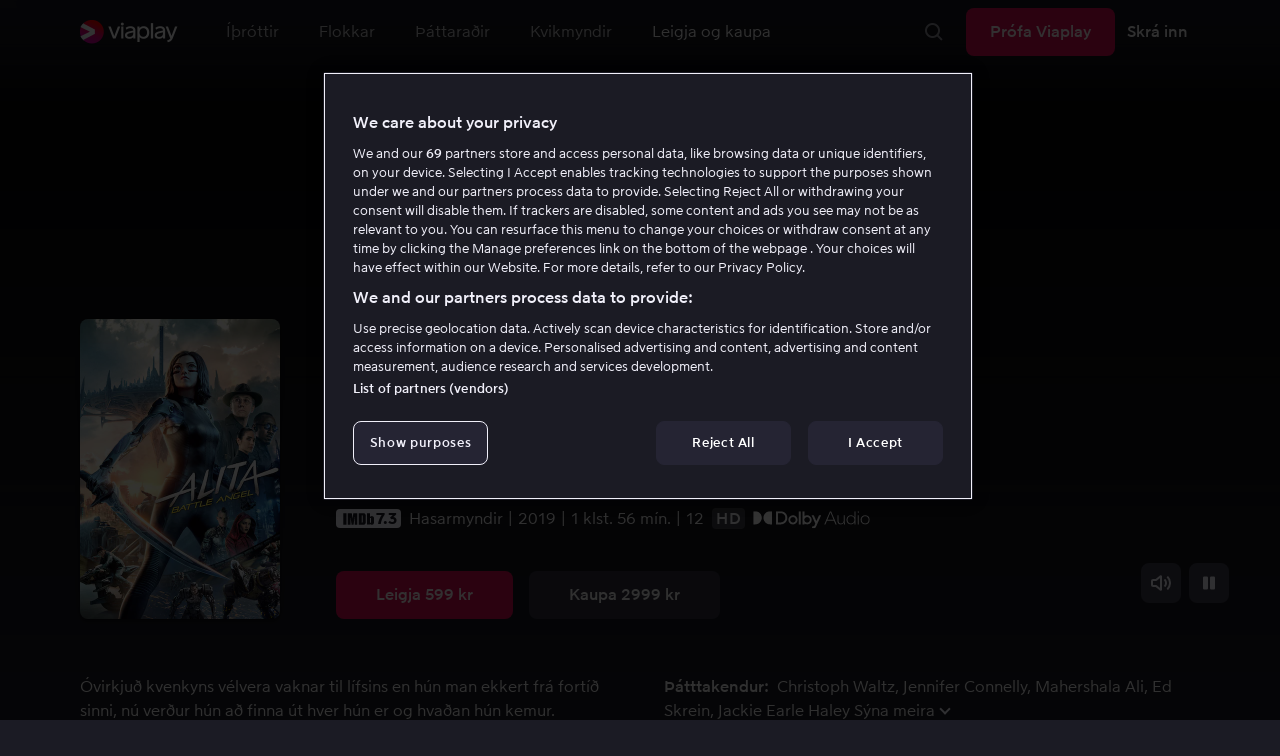

--- FILE ---
content_type: text/html; charset=utf-8
request_url: https://viaplay.is/store/alita-battle-angel-2019
body_size: 71007
content:
<!DOCTYPE html><html lang="is-is"><head><meta charSet="utf-8"/><meta name="viewport" content="width=device-width"/><meta http-equiv="content-language" content="is-is"/><title>Alita: Battle Angel - Kvikmyndir á netinu á Viaplay</title><meta name="description" content="Leigðu og horfðu á kvikmyndina Alita: Battle Angel með Christoph Waltz, Jennifer Connelly, Mahershala Ali, Ed Skrein, Jackie Earle Haley, Rosa Salazar, Keean Johnson, Lana Condor, Idara Victor, Eiza González, Jeff Fahey, Marko Zaror, Jorge Lendeborg Jr., Michelle Rodriguez. Horfðu á kvikmyndir á netinu með Viaplay"/><meta property="og:image" content="https://i-viaplay-com.akamaized.net/viaplay-prod/1019/600/1565084334-003c0f0ec6ff0ff7bedf2682200a1fc98d34a044.jpg?width=448&amp;height=252"/><meta name="twitter:image" content="https://i-viaplay-com.akamaized.net/viaplay-prod/1019/600/1565084334-003c0f0ec6ff0ff7bedf2682200a1fc98d34a044.jpg?width=448&amp;height=252"/><meta property="og:title" content="Alita: Battle Angel - Kvikmyndir á netinu á Viaplay"/><meta name="twitter:title" content="Alita: Battle Angel - Kvikmyndir á netinu á Viaplay"/><meta property="og:description" content="Leigðu og horfðu á kvikmyndina Alita: Battle Angel með Christoph Waltz, Jennifer Connelly, Mahershala Ali, Ed Skrein, Jackie Earle Haley, Rosa Salazar, Keean Johnson, Lana Condor, Idara Victor, Eiza González, Jeff Fahey, Marko Zaror, Jorge Lendeborg Jr., Michelle Rodriguez. Horfðu á kvikmyndir á netinu með Viaplay"/><meta property="og:url" content="https://viaplay.is/store/alita-battle-angel-2019"/><link rel="canonical" href="https://viaplay.is/store/alita-battle-angel-2019"/><noscript><iframe src="https://www.googletagmanager.com/ns.html?id=GTM-K8LTL3" title="Google Tag Manager iframe for legacy" style="height:0;width:0;display:none;visibility:hidden"></iframe></noscript><meta name="next-head-count" content="14"/><meta property="og:type" content="website"/><meta property="og:site_name" content="Viaplay"/><meta name="twitter:card" content="summary_large_image"/><meta name="twitter:site" content="@Viaplay_SE"/><link rel="apple-touch-icon" href="//viaplay-web-frontend-assets.mtg-api.com/frontend-2026011436942/apple-touch-icon.png"/><link rel="search" type="application/opensearchdescription+xml" title="Viaplay" href="/opensearchdescription.xml"/><link rel="icon" href="/favicon.ico"/><script>window.viaplay = window.viaplay || {};</script><script data-nscript="beforeInteractive">
        (function() {
            window.viaplay.settings = {"chromecastAppId":"6313CF39","port":80,"log":{"console":false},"requestHelper":{"cacheTimeToLive":300000,"timeout":5000},"serviceTimeouts":{"content":10000,"editorial":5000,"login":10000,"socket":1000,"cms-api":5000},"disableRedirect":false,"services":{"content":{"root":"http://content.viaplay.is","home":"http://content.viaplay.is/","editorial":"http://content.viaplay.is/{deviceKey}/editorial"},"play":{"root":"http://play.viaplay.is","home":"http://play.viaplay.is/","stream":"http://play.viaplay.is/api/stream/v1","streamByGuid":"http://play.viaplay.is/api/stream/byguid"},"login":{"deviceActivate":"http://login.viaplay.is/api/device/activate","deviceCode":"http://login.viaplay.is/api/device/code","deviceAuthorized":"http://login.viaplay.is/api/device/authorized","persistentLogin":"http://login.viaplay.is/api/persistentLogin/v1","login":"http://login.viaplay.is/api/login/v1"},"ipc":{"notifications":"https://viaplay.mtg-api.com/user-notifications/{locale}/{deviceKey}/users/{userId}"},"oauthGoogle":"https://assistant-auth.mtg-api.com/signin","clientLogs":{"templatedUrl":"https://viaplay.mtg-api.com/client-logs/log{?data,level}","url":"https://viaplay.mtg-api.com/client-logs/log-body"}},"mobile":{"uriSchemaTemplates":{"product":"viaplay://product?region={region}&path={path}","section":"viaplay://section?region={region}&path={path}"},"googlePlay":"https://play.google.com/store/apps/details?id=com.viaplay.android","appStore":"https://itunes.apple.com/se/app/viaplay/id409702778?mt=8"},"frontendPaths":{"se":{"faq":"/faq","press":"/press","contact":"/contact","supportForum":"/community","support":"/support","jobs":"http://www.mtgx.se/jobs","supportedDevices":"/devices","requirements":"/requirements","terms":"/terms","privacy":"/privacy","viasatCustomers":"https://signup.viaplay.se/","rentalExplanation":"http://viaplay.se/rental-info","browserSupport":"http://kundservice.viaplay.se/vilka-webblasare-rekommenderar-ni","cookies":"/cookies"},"no":{"faq":"/faq","press":"/press","contact":"/contact","supportForum":"/community","support":"/support","jobs":"http://www.mtgx.se/jobs","supportedDevices":"/devices","requirements":"/requirements","terms":"/terms","privacy":"/privacy","viasatCustomers":"https://signup.viaplay.no/","rentalExplanation":"http://viaplay.no/rental-info","browserSupport":"http://kundeservice.viaplay.no/hvilken-nettleser-anbefaler-dere","cookies":"/cookies"},"dk":{"faq":"/faq","press":"/press","contact":"/contact","supportForum":"/community","support":"/support","jobs":"http://www.mtgx.se/jobs","supportedDevices":"/devices","requirements":"/requirements","terms":"/terms","privacy":"/privacy","viasatCustomers":"https://signup.viaplay.dk","rentalExplanation":"http://viaplay.dk/rental-info","browserSupport":"http://kundeservice.viaplay.dk/hvilke-internetbrowsere-anbefaler-i","cookies":"/cookies"},"fi":{"faq":"/faq","press":"/press","contact":"/contact","supportForum":"/community","support":"/support","jobs":"http://www.mtgx.se/jobs","supportedDevices":"/devices","requirements":"/requirements","terms":"/terms","privacy":"/privacy","viasatCustomers":"https://signup.viaplay.fi/","rentalExplanation":"http://viaplay.fi/rental-info","browserSupport":"http://asiakaspalvelu.viaplay.fi/mita-verkkoselaimia-suosittelette","cookies":"/cookies"},"is":{"faq":"/faq","press":"/press","contact":"/contact","supportForum":"/community","support":"/support","jobs":"http://www.mtgx.se/jobs","supportedDevices":"/devices","requirements":"/requirements","terms":"/terms","privacy":"/privacy","viasatCustomers":"https://signup.viaplay.se/","rentalExplanation":"https://viaplay.is/rental-info","browserSupport":"https://help.viaplay.is/recommended-internet-browsers","cookies":"/cookies"},"pl":{"faq":"/faq","press":"/press","contact":"/contact","supportForum":"/community","support":"/support","jobs":"http://www.mtgx.se/jobs","supportedDevices":"/devices","requirements":"/requirements","terms":"/terms","privacy":"/privacy","viasatCustomers":"https://signup.viaplay.se/","rentalExplanation":"https://viaplay.pl/rental-info","browserSupport":"https://help.viaplay.pl/recommended-internet-browsers","cookies":"/cookies"},"com":{"faq":"/faq","press":"/press","contact":"/contact","supportForum":"/community","support":"/support","jobs":"http://www.mtgx.se/jobs","supportedDevices":"/devices","requirements":"/requirements","terms":"/terms","privacy":"/privacy","viasatCustomers":"https://viaplay.com/signup","rentalExplanation":"https://viaplay.com/nl-nl/rental-info","browserSupport":"https://help.viaplay.com/nl/recommended-internet-browsers","cookies":"/cookies"}},"externalAssets":true,"externalAssetsUrl":"//viaplay-web-frontend-assets.mtg-api.com","externalUrlTemplates":{"settings":"https://account.viaplay.{tld}","forgotPassword":"https://viaplay.{tld}/manage-account/forgot-password","viasatCustomers":"https://signup.viaplay.{tld}","package":"https://viaplay.{tld}/package","packageSport":"https://viaplay.{tld}/package_sport","packageSportWithLocale":"https://viaplay.{tld}/{locale}/package_sport","purchaseTotal":"https://purchase.viaplay.{tld}/buy/1232","purchaseTvod":"https://purchase.viaplay.{tld}/buy/{productId}","facebook":"http://www.facebook.com/viaplay.{tld}","twitter":"http://twitter.com/viaplay_{tld}","linkedin":"http://www.linkedin.com/company/viaplay","checkout":"https://checkout.viaplay.{tld}","se":{"supportArticle":"http://support.viaplay.se/hc/sv/articles/{articleId}"},"dk":{"supportArticle":"https://viaplaydk.zendesk.com/hc/da/articles/{articleId}"},"no":{"supportArticle":"https://viaplayno.zendesk.com/hc/no/articles/{articleId}"},"fi":{"supportArticle":"https://viaplayfi.zendesk.com/hc/fi/articles/{articleId}"},"com":{"settings":"https://viaplay.com/account/","forgotPassword":"https://viaplay.com/manage-account/forgot-password","viasatCustomers":"https://viaplay.com/signup/","package":"https://viaplay.com/checkout/","packageSport":"https://viaplay.com/package_sport","packageSportWithLocale":"https://viaplay.com/{locale}/package_sport","purchaseTotal":"https://viaplay.com/purchase/buy/1232","purchaseTvod":"https://viaplay.com/purchase/buy/{productId}","facebook":"http://www.facebook.com/ViaplayNederland","twitter":"http://twitter.com/viaplay_{tld}","linkedin":"http://www.linkedin.com/company/viaplay","checkout":"https://viaplay.com/checkout/"}},"gaBeaconInterval":1500000,"tagManager":{"containerPublicID":{"legacy":"GTM-K8LTL3","com":"GTM-PZ53XPF"}},"oneTrust":{"se":"df07bbec-af09-44f4-8aed-bbfa42615cdb","is":"55944a7a-2885-4199-8337-d5d57641eea2","fi":"63e98980-caec-4ac6-90b1-5e0c1b10e9c0","dk":"fca152f2-f679-41c7-bc34-8b63084d0956","no":"3331238d-52de-4f62-b42b-1fb0f99179a1","pl":"52be47a3-b0b8-49bb-b71f-e96694979b4b","com":"f6eff7f5-3a84-4c45-9266-c94224122f6f"},"env":"prod","botdetectionEnabled":true,"ENVIRONMENT_NAME":"viaplay.tld"};
            window.viaplay.translations = {"or":"eða","Title":"Titill","Close onboarding":"Loka kynningu","You can now add and follow leagues and teams":"Þú getur nú bætt við og fylgst með deildum og liðum","Example favorites: Liverpool F.C., Inter Milan and Real Madrid.":"Dæmi um uppáhaldslið: Liverpool F.C., Inter Milan og Real Madrid.","After 20 unsuccessful login attempts, you will need to wait 10 minutes before trying again. During this time, this e-mail address will be blocked.":"Eftir 20 misheppnaðar tilraunir til innskráningar þarftu að bíða í 10 mínútur áður en reynt er aftur. Ekki verður hægt að skrá sig inn með þessu netfangi á meðan.","month":"mánuður","Month":"Mánuður","Date":"Dagsetning","[Find out more from customer service]({href})":"[Fáðu frekari upplýsingar hjá þjónustuveri]({href})","Welcome!":"Velkomin(n)!","Login here":"Skráðu þig inn hér","Have you already got a Viaplay package?":"Ertu nú þegar með Viaplay-pakka?","By buying you accept our [terms and conditions]({href}), and waive any right of return.":"Með því að kaupa samþykkir þú [skilmála]({href}) okkar og afsalar þér skilarétti.","Customer service":"Customer Service","Google Assistant wants to link to your account":"Google hjálparinn vill tengjast reikningnum þínum","In order for Google Assistant to work, it needs to be linked to your Viaplay account.":"Til að Google hjálparinn virki þarf að tengja hann við Viaplay-reikninginn þinn.","Find out more by reading [Google’s Privacy Policy]({googlePolicy}) and [Viaplay’s Privacy Policy]({privacyPolicy})":"Fáðu frekari upplýsingar með því að lesa [persónuverndarstefnu Google]({googlePolicy}) og [persónuverndarstefnu Viaplay]({privacyPolicy})","Hi!":"Hæ!","You need a Viaplay-package to watch. If you want the same package you had the last time click on the link below:":"Þú þarft Viaplay-pakka til að horfa. Ef þú vilt fá sama pakka og síðast skaltu smella á tengilinn hér fyrir neðan:","You need a Viaplay-package to watch.":"Þú þarft Viaplay-pakka til að horfa.","Welcome back!":"Velkomin(n) aftur!","Order package":"Fáðu þér pakka","Read about our packages":"Frekari upplýsingar um pakkana þína","Many films and series for":"Margar kvikmyndir og þáttaraðir fyrir","A lot of live sport for":"Hellingur af íþróttum í beinni fyrir","Next entry starts in":"Næsti þáttur byrjar eftir","Next highlight starts in":"Næsti hápunktur byrjar eftir","sec":"sek.","Live":"Live","Play Live":"Í beinni","day":"dagur","Days":"Dagar","Hours":"Klst.","Minutes":"Mín","Seconds":"Sek","You need to use a different browser":"Þú þarft að nota annan vafra","Want to watch?":"Viltu horfa?","Change package to watch":"Skiptu um áskrift til að horfa","Change package to watch this":"Skiptu um áskrift til að horfa","You can access this content by switching to a different package.":"Þú getur nálgast þennan efni með því að skipta yfir í annan pakka.","You've got great taste! We offer packages that include this title. What are you waiting for?":"Þú hefur góðan smekk! Við bjóðum upp á áskriftir þar sem þetta efni er innifalið. Hvað ertu að bíða eftir?","View packages":"Sjá pakkana","Ongoing":"Í gangi","Soon":"Fljótlega","Accept":"Samþykkja","Too many people are using your account right now":"Of margir eru að nota reikninginn þinn núna","You can stream Viaplay content on two devices at the same time. To watch {requestedStream}, you need to stop streaming on one of the following devices":"Þú ert komin/n að mörkum samtímastreymis. Ef þú vilt horfa á {requestedStream}, verðurðu að hætta að streyma einhverju öðru.","You have reached the limit of concurrent streams. To watch here, you need to stop streaming something else.":"Þú ert komin/n að mörkum samtímastreymis. Til að horfa hér þarftu að stöðva streymi á einhverju öðru.","This stream is being watched on another one of your devices":"Of margir eru að horfa á þetta beina streymi á þínum reikningi.","You can start watching {requestedStream} on this device by ending the stream on the other":"Byrjaðu að horfa {requestedStream} á þessu tæki með því að loka streyminu á öðru.","Check [our FAQ]({href}) for more information on how it works.":"Skoðaðu [Algengar spurningar]({href}) til að fá frekari upplýsingar.","In your current location, you can only watch offline on your smartphone or tablet. Sad but true.":"Aðeins er hægt að horfa án nettengingar í snjallsímanum eða spjaldtölvunni á þinni staðsetningu. Því miður.","Sorry...":"Því miður!","But in your current location, you cannot stream, buy or rent anything.":"Ekki er hægt að streyma, kaupa eða leigja efni frá núverandi staðsetningu þinni.","Ok":"Í lagi","Share by link":"Deila með tengli","Link is copied":"Tengill afritaður","For more information, please contact Customer Service: [{email}](mailto:{email})":"Hafðu samband við þjónustuver fyrir frekari upplýsingar: [{email}](mailto:{email})","Read more at [customer support]({href}) if you need help.":"Fáðu frekari upplýsingar hjá [þjónustuveri]({href}) ef þig vantar aðstoð.","Viaplay Total":"Viaplay Total","{packagePrice} per month":"{packagePrice} á mánuði","Weekdays":"Virka daga","Weekends":"Um helgar","Live TV":"TV","Privacy":"Persónuvernd","Our packages":"Pakkarnir okkar","Clear":"Hreinsa","Clear search field":"Hreinsa leitarreit","Search by title, actor or director":"Leitaðu eftir titli, leikara eða leikstjóra","Watch trailer":"Horfa á stiklu","Watch as a kid":"Horfa sem barn","Popular series":"Vinsælar þáttaraðir","Requirements":"Kerfiskröfur","TV included":"Sjónvarp innifalið","Okay":"Í lagi","D'oh!":"D'oh!","We didn’t get any hits for your search.":"Leit þín skilaði engum niðurstöðum.","This might be because we don’t have what you’re looking for, or because the spelling wasn’t quite right. Take a look at our customer service information to find out more.":"Það kann að vera vegna þess að við eigum ekki það sem þú leitar að eða af því að stafsetningin var ekki alveg rétt. Skoðaðu upplýsingar frá þjónustuveri til að fá frekari upplýsingar.","Genre":"Tegund","Genres":"Tegund","Genres and themes":"Tegundir og þemu","New Series":"Nýjar þáttaraðir","TV":"Sjónvarp","Watched":"Áhorfsferill","Log out":"Skrá út","Log out device":"Log out","All":"Allt","Series":"Þáttaraðir","Rental":"Store","Supported devices":"Studd tæki","Search":"Leita","Search filters":"Leitarsíur","Channels":"Stöðvar","Watch live right now":null,"Season":"Þáttaröð","S":"S","Seasons":"Þáttaraðir","Viaplay":"Viaplay","Available":"Í boði","Terms and Conditions":"Skilmálar","New Movies":"Nýjar kvikmyndir","Filter":"Sía","Subtitles":"Skjátextar","Participant":"Þátttakandi","Participants":"Þátttakendur","Actor":"Leikari","Athlete":"Íþróttamaður","Cast":"Þátttakandi","Chef":"Kokkur","Commentator":"Fréttaskýrandi","Creator":"Höfundur","Director":"Leikstjóri","Executive Producer":"Aðalframleiðandi","Executive producer":"Aðalframleiðandi","Expert":"Sérfræðingur","Guest":"Gestur","Host":"Gestgjafi","Journalist":"Blaðamaður","Musician":"Tónlistarmaður","Narrator":"Sögumaður","Producer":"Framleiðandi","Self":"Sjálf/ur","Voice":"Rödd","Writer":"Rithöfundur","Children":"Börn","Publisher":"Útgefandi","Themes":"Þemu","Sport":"Íþróttir","To the top":"Efst","Skip to content":"Fara beint í efni","Sign up":"Skrá mig","left":"eftir","Episode":"Þáttur","E":"E","Forgot Password?":"Gleymt aðgangsorð?","Country":"Land","Password":"Aðgangsorð","Recently Watched":"Horft á nýlega","Support":"Customer service","Rentals":"Leiga","FAQ":"Algengar spurningar","Min. left":"mín. eftir","Min left":"mínútur eftir","Star":"Stjörnumerkja","Show only":"Sýna eingöngu","Email":"Netfang","Settings":"Stillingar","Press":"Ýttu","Create account":"Stofna reikning","Creators":"Höfundar","More info":"Frekari upplýsingar","Start":"Byrja","View all":"Sýna meira","Show less":"Sýna minna","Install":"Setja upp","Choose category":"Velja flokk","Starred":"Stjörnumerkt","Commentators":"Gagnrýnendur","Original title":"Upprunalegur titill","Social":"Fylgdu okkur","This movie will be included in the Viaplay Total and Viaplay Movies & Series packages from {date}. Rent or buy it now.":"Kvikmyndin verður með í Viaplay Total og Viaplay kvikmyndir og þáttaraðir f.o.m. {date}. Leigðu eða kauptu núna strax.","Jobs":"Störf","Contact":"Hafa samband","Movies":"Kvikmyndir","{price} currency":"{price} kr.","{price} {currency}":"{price} {currency}","Save":"Sparaðu","Save up to":"Sparaðu allt að","Read more":"Lesa meira","Log in":"Skrá inn","You've reached the maximum number of devices that can be connected to this account. To continue streaming, try logging in on a device you've used before":"Þú hefur náð hámarksfjölda tækja sem mega tengjast þessum reikningi. Ef þú vilt halda áfram að streyma skaltu innskrá á tæki sem þú hefur notað áður.","You've reached the maximum number of devices that can be connected to an account in one day. To watch on this device, log out a device which has watched today.":"You've reached the maximum number of devices that can be connected to an account in one day. To watch on this device, log out a device which has watched today.","Read more at [help.viaplay.com]({href})":"Sjáðu nánar á [help.viaplay.com]({href})","Read more at [help.viaplay.com]({href}) device management":"Read more at [help.viaplay.com]({href})","Manage devices":"Manage devices","Contact [customer service]({href}) if you need more help":"Hafðu samband við [þjónustuver]({href}) til að fá frekari aðstoð.","Add":"Bæta við","In the [FAQ]({href}) you can learn more about how you can use your devices.":"Í [Algengar spurningar]({href}) færðu frekari upplýsingar um hvernig þú getur notað tækin þín.","When the purchase is confirmed you can watch the movie for 24 hours":"Þegar kaupin hafa verið staðfest geturðu horft á kvikmyndina í 48 klst.","Confirm purchase {price} currency":"Staðfestu kaup {price} kr","Confirm purchase {price} {currency}":"Staðfestu kaup {price} {currency}","Device limit reached":"Device limit reached","Oops, something has gone wrong!":"Úps! Eitthvað fór úrskeiðis. ","Error code: {code}":"Villukóði: {code}","Please try again or contact [customer support]({href}) if you need more help":"Reyndu aftur eða hafðu samband við [þjónustuver]({href}) ef þig vantar frekari aðstoð","Don't you have a Viaplay account?":"Ertu ekki með Viaplay-reikning?","Invalid PIN-Code":"Ógildur kóði. Reyndu aftur.","Confirm":"Staðfesta","Agree to our terms":"Samþykkja skilmála","Before starting to use Viaplay you have to agree to our terms.":"Áður en þú byrjar að nota Viaplay þarftu að samþykkja skilmála okkar.","I confirm that I am at least 18 years old and accept Viaplay’s [terms & conditions]({conditionsLink}), [privacy policy]({securityLink}) and [cookie policy]({cookieLink}).":"Ég er 18 ára eða eldri og samþykki [skilmála]({conditionsLink}), [persónuverndarstefnu]({securityLink}) og [vafrakökustefnu]({cookieLink}) Viaplay.","In order to continue, you need to to agree to the above terms.":"Þú þarft að samþykkja skilmálana hér fyrir ofan til að halda áfram.","I want to receive information from Viaplay about the latest news, premieres, discounts and other goodies.":"Ég vil fá tölvupóst frá Viaplay með persónulegum tillögum, nýjustu fréttum og tilboðum.","Agree":"Samþykkja","Get one here":"Fáðu sendan tölvupóst hér","{hours}h":"{hours} klst.","{minutes}min":"{minutes} mín.","Nordic":"Norrænt","Choose a package and get started":"Veldu pakka og byrjaðu að horfa!","Try it now":"Prófa Viaplay","Read more about Viaplay":"Lesa meira um Viaplay","New episode":"Nýr þáttur","Next episode":"Næsti þáttur","Next highlight":"Næsti hápunktur","Start watching":"Byrjaðu að horfa","Continue Watching":"Halda áfram að horfa","Watch movie":"Horfa á kvikmynd","Watch first episode":"Horfa á fyrsta þátt","Redeem":"Innleysa","Cancel":"Hætta við","Cancel device management":"Cancel","Parental Control":"Aldurstakmark","Unstar":"Fjarlægja stjörnu","Try again":"Reyndu aftur","Price":"Verð","500 Internal server error":"Eitthvað fór úrskeiðis (500)","There is a temporary internal error, or the server is busy.":"Tímabundin innri villa kom upp eða netþjónninn er upptekinn.","The content you're looking for doesn't exist.":"Efnið sem þú leitar að er ekki til.","For more info read our [faq]({faqHref}) or [support]({supportHref})":"Skoðaðu [Algengar spurningar]({faqHref}) eða hafðu samband við [þjónustuver]({supportHref}) til að fá frekari upplýsingar","Any questions? Contact our Customer Service":"Ertu með spurningar? Hafðu samband við þjónustuver.","Any questions? Contact our [Customer Service]({supportHref})":"Ertu með spurningar? [Hafðu samband við þjónustuver]({supportHref}).","Report":"Tilkynna","Need help with something else?":"Þarftu aðstoð við eitthvað fleira?","Customer support":"Þjónustuver","Earlier":"Fyrr","Later":"Síðar","Related":"Tengt","Sport Schedule":"Íþróttadagskrá","Today":"Í dag","Tomorrow":"Á morgun","Contact Viaplay Support":"Hafðu samband við þjónustuver Viaplay","Contact Viaplay Support Preamble":"Við leggjum okkur fram við að gera Viaplay einfalt í notkun. En stundum getur hið einfalda líka verið flókið. Hafðu samband til að fá aðstoð!","Your name":"Nafnið þitt","Your email":"Netfangið þitt","Try Viaplay":"Byrja að horfa","Get Viaplay":"Prófa Viaplay","Confirm Email":"Staðfestu netfangið þitt","About Viaplay":"Um Viaplay","Get Started":"Hefjast handa","Login error":"Villa við innskráningu","Do you want to watch on your mobile?":"Viltu horfa í farsímanum?","You can start watching if you download the Viaplay app":"Þú getur byrjað að horfa ef þú sækir Viaplay-forritið.","Download":"Sækja","Open app":"Opna forrit","No content available":"Ekkert efni í boði","Watch the latest releases! When you rent or buy movies, they will appear here.":"Horfðu á allt það nýjasta! Þegar þú leigir eða kaupir kvikmyndir birtast þær hér.","You don’t currently have any rented or purchased films.":"Engar leigðar eða keyptar kvikmyndir tiltækar.","Activity list":"Áhorfsferill","Everything you’ve watched is listed here. You can easily look for films and episodes you’ve watched on all your Viaplay units.":"Allt sem þú hefur horft á er skráð hér. Þú getur leitað að kvikmyndum og þáttum sem þú hefur horft á í öllum Viaplay-tækjunum þínum á auðveldan hátt.","You do not have access to this content":"Þú hefur ekki aðgang að þessu efni","Unfortunately, you do not have access to this content with your current subscription. The choice you have access to the Viaplay corresponding range of your TV subscription from your TV service provider. Contact your TV service provider to get help supplement your channel package.":"Þú hefur því miður ekki aðgang að þessu efni með núverandi áskrift þinni. Hafðu samband við þjónustuveituna þína til að uppfæra áskriftina.","You've got great taste! We offer packages that include this title. You can manage your package via your provider.":"Þú hefur góðan smekk! Við bjóðum upp á áskriftir þar sem þetta efni er innifalið. Þú getur stjórnað áskriftinni þinni í gegnum þjónustuveituna þína.","Username and password does not match. Please try again.":"Notandanafn og aðgangsorð passa ekki saman. Reyndu aftur.","There seems to be a problem logging in. Contact our customer service team and they’ll help you. (Error code: 429)":"Vandamál kom upp við innskráningu. Hafðu samband við þjónustuver okkar og við aðstoðum þig. (Villunúmer: 429)","Thank you":"Takk","Thank you!":"Takk!","Click this icon to cast videos to your TV":"Þegar þetta tákn er sýnilegt geturðu notað Viaplay með Chromecast-tækinu þínu","All Sport":"Allar íþróttir","History":"Ferill","For family":"Fyrir alla fjölskylduna","For family children":"Fyrir bæði stóra og smáa","Welcome to the rental store! Here you can find movies that recently been on the cinema.":"Velkomin(n) á leiguna! Hér finnur þú kvikmyndir sem voru nýlega í bíó og","Cooking":"Matreiðsla","Children series":"Barnaþættir","All children movies":"Allar barnamyndir","All children series":"Allir barnaþættir","Logging in":"Skráir inn","PIN-Code":"Kóðinn þinn","Recommended":"Mælt","No Subtitles":"Engir skjátextar","Progress":"Staða","Below are all series and movies you have watched.":"Hér fyrir neðan eru allar þáttaraðir og kvikmyndir sem þú hefur horft á.","Whoops, something is wrong":"Úps! Eitthvað fór úrskeiðis","Please try again in a moment":"Reyndu aftur eftir augnablik","Welcome to contact [customer support]({href})":"Þér er velkomið að hafa samband við [þjónustuver]({href}).","[To payment details]({href})":"[Fara í greiðsluupplýsingar]({href})","We could not withdraw the money from your account. Please check that you have money on your account, that the card is valid and that you haven't blocked it for internet purchases.":"Ekki tókst að gjaldfæra reikninginn þinn. Gakktu úr skugga um að peningar séu á reikningnum þínum, að kortið sé í gildi og að hægt sé að nota það til að greiða á netinu.","We could not withdraw the money from your account":"Ekki tókst að gjaldfæra reikninginn þinn","Code was not found":"Kóðinn fannst ekki","We couldn’t find this code":"Ekki tókst að finna þennan kóða","Rent for":"Leigja fyrir","Where are we going?":"Eitthvað fór úrskeiðis","starred":"Stjörnumerkt","watched":"Áhorfslisti","Language":"Tungumál","English":"Enska","Swedish":"Sænska","Danish":"Danska","Norwegian":"Norska","Finnish":"Finnska","Icelandic":"Íslenska","Estonian":"Eistneska","Latvian":"Lettneska","Lithuanian":"Litháíska","Polish":"Pólska","Russian":"Rússneska","Dutch":"Hollenska","Buy for":"Kaupa fyrir","Tonight":"Í kvöld","For you":"Fyrir þig","Rental movie":"Leigumynd","Enter the code":"Sláðu inn kóðann","Type your code here":"Sláðu kóðann þinn inn hér:","Wrong code.":"Rangur kóði. Reyndu aftur!","Done!":"Komið!","You are now logged in on your device":"Þú ert skráð(ur) inn í tækið","Enter your code":"Sláðu inn kóðann þinn","Are you abroad?":"Ertu erlendis?","You may not watch locale Viaplay when abroad. But feel free to login on [viaplay.{tld}](http://viaplay.{tld}) and watch our local content!":"Ekki er hægt að horfa á íslenska Viaplay erlendis. Þér er velkomið að skrá þig inn á [viaplay.{tld}](http://viaplay.{tld}) og horfa á efnið sem er í boði hér!","About us":"Um okkur","Information":"Upplýsingar","Want to make changes to your Viaplay package?":"Viltu gera breytingar á Viaplay-pakkanum þínum?","[Do it by yourself in settings]({href})":"[Gerðu breytingar í stillingum]({href})","Viaplay uses cookies. By using our website you accept that, so please read more about what cookies are and how they work in our":"Viaplay notar vafrakökur og með því að nota vefsíðu okkar samþykkir þú notkun þeirra. Því skaltu kynna þér vafrakökur og hvernig þær virka í","cookie policy":"vafrakökustefnu okkar.","What you are trying to view has an age limit and is blocked by the child lock. Therefore you need to fill in your pin code":"Þetta efni er með aldurstakmark og er læst. Því þarftu að slá inn kóðann þinn.","Cookies":"Vafrakökur","By renting you accept our [terms and conditions for rentals]({href}), and waive any right of return.":"Með því að leigja samþykkir þú [skilmála]({href}) okkar og afsalar þér skilarétti.","The video could not be started":"Ekki tókst að hefja vídeó","For a period of time, some videos cannot be played in the browser Chrome. This is because we are switching to a new video player on our website.":"Tímabundið verður ekki hægt að spila sum vídeó í Chrome vafra. Það er vegna þess að við erum að skipta yfir í nýjan spilara á heimasíðu okkar.","Turn off the broadcast of the second unit if you want to watch this!":"Slökktu á útsendingunni í öðru tækinu ef þú vilt horfa á þetta.","You need to change your web browser":"Þú þarft að skipta um vafra","Viaplay doesn’t work with the latest version of Chrome yet. Change to Safari or Firefox instead!":"Viaplay virkar ekki með nýjustu útgáfunni af Chrome enn sem komið er. Skiptu yfir í Safari eða Firefox í staðinn!","[Find out more]({href})":"[Fá frekari upplýsingar]({href})","Text contains invalid characters. Please try again.":"Textinn inniheldur ógilda stafi. Reyndu aftur.","Change to Viaplay Total":"Skipta yfir í Viaplay Total","Buy match for":"Kaupa þennan leik fyrir","Once you have confirmed your purchase, you can watch the film as many times as you like on Viaplay. You can find it under":"Þegar þú hefur samþykkt kaupin geturðu horft á kvikmyndina eins oft og þú vilt á Viaplay. Þú finnur hana undir","Once you have confirmed your purchase, you can watch the film as many times as you like on Viaplay. You can find it on all your Viaplay units under Purchased films.":"Þegar þú hefur samþykkt kaupin geturðu horft á kvikmyndina eins oft og þú vilt á Viaplay. Þú finnur hana í öllum Viaplay-tækjunum þínum undir Keyptar kvikmyndir.","By confirming your purchase, you also confirm that you accept Viaplay’s general [terms and conditions]({href}) and that you understand you have no right to a refund.":"Með því að samþykkja kaupin staðfestir þú einnig að þú samþykkir almenna [skilmála]({href}) Viaplay og gerir þér grein fyrir að þú hafir ekki rétt á endurgreiðslu.","Purchased":"Keypt","Rented":"Leigt","Welcome to the Rental Store!":"Leigðu eða kauptu það nýjasta!","Here you will find the very latest films – the ones that are so new they haven’t been added to our regular offering. You can also choose from plenty of popular classics.":"Hér finnur þú nýjustu stórmyndirnar og getur valið úr fjölda klassískra kvikmynda.","When you rent a film you can watch it as many times as you like for 48 hours. You can also choose to buy certain films. You will then have unlimited access to them here on Viaplay! [How the Rental Store works]({href})":"Þegar þú leigir kvikmynd geturðu horft á hana eins oft og þú vilt í 48 klst. Þú getur einnig valið að kaupa kvikmyndir en þá hefurðu ótakmarkaðan aðgang að þeim hér á Viaplay. [Svona virkar leigan]({href})","How the rental store works":"Svona virkar Leigja og kaupa","Here you can watch movies direct from their premieres and also classics. When you rent a film you can watch it as many times as you like for 48 hours. You can also choose to buy certain films. You will then have unlimited access to them here on Viaplay!":"Nýjustu smellirnir, tímalaus klassík eða frábær tilboð - þú finnur það allt hér. Að sjálfsögðu geturðu geymt þær myndir sem þú kaupir. Þú getur horft á leigumyndir í 48 klukkustundir frá því að þú leigir þær.","[More about renting and buying here]({href}).":"[Fáðu frekari upplýsingar um kaup og leigu hér]({href}).","Rental period 48 hours":"Leigutími 48 klst","Watch as many times as you like":"Horfðu eins oft og þú vilt","Watch for 48 hours, only on one device at a time":"Horfðu í 48 klst. Aðeins eitt tæki í einu","Use promotion code":"Nota afsláttarkóða","Promotion code":"Afsláttarkóði","{title} cover":"{title} kápa","Film for purchase":"Kvikmynd til sölu","Rent":"Leigja","Buy":"Kaupa","Original price":"Upphaflegt verð","Not got a Viaplay account?":"Ertu ekki með Viaplay-reikning?","Create one here":"Stofnaðu reikning hér","Event starting":"Viðburður hefst fljótlega","Event ongoing":"Viðburður í gangi","Event ending":"Viðburði lýkur fljótlega","Show all sports":"Sýna allar íþróttir","Watch again":"Horfa aftur","Rerun":"Endursýning","Select a sport":"Veldu íþrótt","Show {number} sports":"Birta {number} íþróttir","Showing 1 sport":"Birtir 1 íþrótt","Yesterday":"Í gær","Day before yesterday":"Í fyrradag","See tableau":"Skoða dagskrá","[Here you will find the TV schedule for Viaplay Winter competitions]({href})":null,"Please try again later.":null,"No upcoming competitions available":null,"Take a look under results!":null,"No results available":null,"Calendar":null,"Results":"Niðurstaða","Circuit":"Keppnisbraut","Grid":"Rist","Starting grid":"Rásröð","List":"Listi","Drivers":"Ökumenn","Updated":"Uppfært","lap":"hringur","laps":"hringir","pts":"stig","pit stop":"stopp","pit stops":"stopp","Fastest lap":"Hraðasti hringur","Ranking":"Röð","Poles":"Pólar","Podiums":"Verðlaunapallar","Wins":"Sigrar","Season results":"Úrslit tímabils","Founded in":"Stofnað árið","Based in":"Byggt á","Team pts":"Stig liða","In Focus":"Í fókus","Start lists are usually available a couple of hours before a competition starts. Unfortunately, we do not have the opportunity to show start lists for all competitions.":null,"When a competition is over, the starting list is replaced with results as soon as it is available in our system.":null,"Time":"Tími","Points":"Stig","Pos":"Staða","Viaplay Household":"Viaplay Household","Please open the app on your household wifi to continue using Viaplay.":null,"[Read more about Viaplay household or contact customer support for more help.]({href})":null,"Create a new account":"Create a new account","Viaplay household was not set":"Viaplay household was not set","Your Viaplay household is now set to this TVs home network/wifi.":"Your Viaplay household is now set to this TVs home network/wifi.","Something went wrong. Please go back on your TV and try to set the Viaplay Home again. You can always [contact customer service]({supportHref}) if the problem persists or if you need help.":"Something went wrong. Please go back on your TV and try to set the Viaplay Home again. You can always [contact customer service]({supportHref}) if the problem persists or if you need help.","Remember to open the Viaplay app on your computer, mobile and tablet devices at least once a month on this network/wifi.":"Remember to open the Viaplay app on your computer, mobile and tablet devices at least once a month on this network/wifi.","A Viaplay household is the home network/wifi where your main TV is connected.":"A Viaplay household is the home network/wifi where your main TV is connected.","Any questions or if you need help, you can always [read more about Viaplay households or contact customer service.]({supportHref})":"Any questions or if you need help, you can always [read more about Viaplay households or contact customer service.]({supportHref})","Viaplay Households FAQ":"Viaplay Households FAQ","Temporary code":"Temporary code","Get a temporary code and watch on this device for {noOfDays} days. To verify it's you, we email the code to {email}.":"Get a temporary code and watch on this device for {noOfDays} days. To verify it's you, we email the code to {email}.","Send email":"Send email","If you are not the owner of this email account":"If you are not the owner of this email account","Email sent":"Email sent","The code has been sent to {email}. Check your email to find the code and add it below.":"The code has been sent to {email}. Check your email to find the code and add it below.","Did you not get any email? Make sure to check your spam folder or send email again.":"Did you not get any email? Make sure to check your spam folder or send email again.","Send email again":"Send email again","Send new code":"Send new code","Send email again in {retryTime}s":"Send email again in {retryTime}s","Send email again in {mRetryTime}m {sRetryTime}s":"Send email again in {mRetryTime}m {sRetryTime}s","and {number} more":null,"No programming":"Hlé á útsendingu","No broadcasts":"Engin útsending","Watch live":"Horfa í beinni","There are no broadcasts for your chosen sports on this date.":"Engar útsendingar á þessari dagsetningu sem passa við valda íþrótt.","Other sports":"Aðrar íþróttir","Today’s sports":"Íþróttir dagsins","There are no events today. Select another day.":"Engir viðburðir í dag. Veldu annan dag.","Purchased films":"Keyptar kvikmyndir","Child":"Barn","Edit profile":"Breyta prófíl","My profile name":"Prófílnafnið mitt","Manage profiles":"Stjórna prófíl","Delete profile":"Eyða prófíl","Who&#39;s watching?":"Hæ! Hver er að horfa?","WhosWatchingSubHeader":"Sérstillingar hjálpa þér að fara í vistaða titla og halda áhorfi áfram þar sem frá var horfið.?","Add profile":"Bæta við prófíl","Save profile":"Vista prófíl","Favourites":"Uppáhald","This is the main profile and cannot be deleted.":"Þetta er aðalprófíll en honum er ekki hægt að eyða.","The main profile cannot be deleted.":"Þetta er aðalprófíll en honum er ekki hægt að eyða.","A profile name needs to be 1-15 characters.":"Prófílnafn þarf að vera 1-15 stafir.","We could not load the content":"Ekki tókst að hlaða efninu","Please try again or contact our customer service.":"Reyndu aftur eða hafðu samband við þjónustuver.","Contact us on: {customerSupportPage}":"Hafðu samband: {customerSupportPage}","We could not download this content. However, we will try to fix it as soon as we can.":"Ekki tókst að sækja þetta efni. Við reynum að kippa þessu í liðinn eins fljótt og auðið er.","{minutes}m":"{minutes} mín.","Key Times":"Hápunktar","Please try again":"Reyndu aftur","Released":"Kemur út","Coming":"Kemur","New season":"Nýir þættir","New series":"Ný þáttaröð","New movie":"Ný kvikmynd","OK":"Í lagi","on":"á","at":"hjá","Close":"Loka","To the credits":"Fara í kreditlista","Turn on to show only kids content":"Kveikja til að sýna aðeins barnaefni","Showing only kids content":"Sýnir aðeins barnaefni","Content rated 7+ is hidden":"Efni merkt 7+ er falið","Turn on to hide content rated 7+":"Kveiktu til að fela efni merkt 7+","Content rated 15+ is hidden":"Efni merkt 15+ er falið","Turn on to hide content rated 15+":"Kveiktu til að fela efni merkt 15+","Oops, something went wrong. Please try again.":"Úps! Eitthvað fór úrskeiðis. Reyndu aftur.","An unknown error occurred (Error code: {errorCode})":"Óþekkt villa kom upp (Villukóði: {errorCode})","The profile {profileName} was created!":"Prófílnafnið {profileName} var búið til!","The profile {profileName} was updated!":"Prófílnafnið {profileName} var uppfært!","The profile {profileName} was deleted!":"Prófílnafninu {profileName} var eytt!","Hello {profileName}":"Halló, {profileName}","Set age limit: 7+":"Stilla aldurstakmark: 7+","Set age limit: 15+":"Stilla aldurstakmark: 15+","Yes, delete profile":"Já, eyða prófíl","Are you sure you want to delete the profile {name}?":"Viltu örugglega eyða prófílnum {name}?","All starred choices and history will be lost.":"Allt stjörnumerkt efni og ferill glatast.","Sorry, that is not a valid character":"Þetta er ekki gildur stafur","A profile name can be up to 15 characters long":"Prófílnafn má vera að hámarki 15 stafir","Who's watching?":"Hver er að horfa?","Forgotten your code or want to change your purchase lock settings? Go to [My account]({href}).":"Gleymdirðu kóðanum þínum eða vilt breyta stillingum fyrir kauplæsingu? Hægt er að kippa því í liðinn undir [Reikningurinn minn]({href}).","The purchase lock is activated.":"Kveikt er á kauplæsingu.","You did it! Well done!":"Þér tókst það! Vel gert!","Oh no, I have lost this! Help me keep an eye out for it!":"Æ, nei! Ég týndi þessu. Hjálpaðu mér að fylgjast með því!","You already found this.":"Þú hefur þegar fundið þetta.","This is what you should be looking for.":"Þessu ættirðu að leita að.","Continue the adventure":"Halda áfram","Rewatch episode":"Horfa aftur á þátt","Reset the adventure":"Endurræsa","Skip intro":"Sleppa kynningu","Skip":"Sleppa","Sorting":"Flokkun","Show":"Sýna","Rate":"Gefa einkunn","Hit or miss?":"Smellur eða skellur?","Tell us what you like and we’ll give you even better film and TV series suggestions, tailored to your taste.":"Segðu okkur hvað þér líkar og við gefum þér enn betri tillögur að kvikmyndum og sjónvarpsþáttum sem eru sniðnar að þínum smekk.","Like":"Líkar við","Don't like":"Líkar ekki við","Autoplay next episode":"Spilaðu sjálfkrafa næsta þætti","Autoplays next episode in a series on all devices":"Spilaðu sjálfkrafa næsta þátt í röð í öllum tækjum.","Activate to hide content for age 7+":"Kveikja til að fela efni fyrir 7+ ára","Activate to hide content for age 15+":"Kveikja til að fela efni fyrir 15+ ára","Set age limit: 7":"Stilla aldurstakmörkun: 7 ár","Set age limit: 15":"Stilla aldurstakmörkun: 15 ár","Content for age 7+ is hidden":"Efni fyrir 7+ ára er falið","Content for age 15+ is hidden":"Efni fyrir 15+ ára er falið","My List":"Listinn minn.","My library":"Safnið mitt","Remove":"Fjarlægja stjörnu","Saved in my list":"Vistað á listanum mínum.","You haven’t saved anything in your list yet.":"Það er ekkert vistað á listanum þínum.","There’s nothing here! Save what you want to watch later in your list and it will appear here.":"Það er ekkert hérna! Vistaðu það sem þú vilt skoða síðar á listanum þínum og það birtist hérna.","There’s nothing here!":"Það er ekkert hérna!","Save what you want to watch later in your list and it will appear here.":"Vistaðu það sem þú vilt skoða síðar á listanum þínum og það birtist hérna.","Everything saved in your list and all your history will disappear.":"Allt sem er vistað á listanum þínum og í áhorfssögunni hverfur.","Sleep timer":"Hvíldartími","Back":"Til baka","From":"Frá","Showing all sports":"Sýnir allar íþróttir","Showing all Winter sports":"Sýnir allar vetraríþróttir","Showing your choices":"Sýnir valið þitt","Show all":"Sýna allt","Showing only {sportName}":"Sýnir aðeins {sportName}","Scoreboard for {name}":"Stigatafla fyrir {name}","In every episode, things have gone missing. Help Fixi find them and win golden acorns.":"Í hverjum þætti eru týndir hlutir – hjálpaðu Fixi að finna þá og fá gyllt akörn að launum.","Are you sure?":"Ertu viss?","Series are paused automatically after 2 hours.":"Sjálfkrafa er gert hlé á þáttaröðum eftir 2 klst.","We’re ready!":"Við erum tilbúin!","Welcome to Viaplay.":"Velkomin í Viaplay.","We’ve sent your receipt to {email}.":"Við sendum kvittun í {email}.","Let’s go!":"Af stað!","Download the Viaplay app and start watching.":"Sæktu Viaplay appið og byrjaðu að horfa.","Continue in the app":"Halda áfram í appinu.","Choose at least 3 favourites":"Veldu a.m.k. 3 eftirlæti","Pick movies and series you like - the more the better - and we´ll help you find new favourites.":"Veldu myndir og seríur sem þér líkar. Því fleiri því betri. Við aðstoðum þig við að finna nýtt eftirlæti.","Continue":"Halda áfram","Add profiles":"Bæta við prófílum","Create profiles for everyone who watches. We’ll offer tailor-made tips – ideal if you have kids.":"Búðu til prófíla fyrir alla sem horfa. Við komum með sérsniðnar ábendingar. Frábært fyrir krakkana.","Add a profile":"Bæta við","Add child":"Bæta við barni","My profile":"Prófíllinn minn","Standard profile":"Venjulegur prófíll","Name":"Nafn","You can set an age limit later.":"Þú getur sett aldurstakmörkun seinna.","Finding your top tips...":"Finnur ábendingar...","From the beginning":"Frá byrjun","Choose avatar":"Veldu avatar","Sports from Viaplay":"Sport frá Viaplay","Please note that not all series and movies are available in all languages.":"Athugaðu að sumar þáttaraðir eru ekki með þýðingu á öll tungumál.","Change language":"Tungumál","Season {seasonNumber} - Episode {episodeNumber}":"Þáttaröð {seasonNumber} - Þáttur {episodeNumber}","Episode {episodeNumber}":"Þáttur {episodeNumber}","Season {seasonNumber}":"Þáttaröð {seasonNumber}","on {weekday}":"á {weekday}","Profile settings":"Prófílstillingar","Choose profile":"Veldu prófíl","Watch now":"Horfa á","Tip":"Tip","A good idea when you want to watch things later on.":"A good idea when you want to watch things later on.","Everything you add to your list will be saved here.":"Everything you add to your list will be saved here.","Look for this symbol.":"Look for this symbol.","The service cannot be used via VPN.":"Ekki er hægt að nota þjónustuna í gegnum VPN.","Check that VPN and proxy are not turned on or contact [Customer Service]({href}).":"Athugaðu að ekki sé kveikt á VPN og staðgengli eða hafðu samband við [þjónustuver]({href}).","Something went wrong. If you’re using a VPN, try again with it turned off. If the problem remains, contact customer support and refer to code {errorCode}. ([{href}]({href}))":"Eitthvað fór úrskeiðis Ef þú ert að nota VPN skaltu reyna aftur með slökkt á því. Ef vandinn er enn til staðar skaltu hafa samband við þjónustuver og nefna kóðann {errorCode}. ([{href}]({href}))","On":"On","Off":"Off","Send":"Senda","You need to log in.":"Þú þarft að skrá þig inn.","Once you’ve added titles to your list, they’ll show up here.":"Þegar þú hefur bætt titlum inn á listann birtast þeir hérna.","Add to your list by clicking a title and then selecting the + symbol.":"Settu á listann þinn með því að smella á titil og veldu síðan +-táknið.","Add to your list by tapping a title and then the + symbol.":"Settu á listann þinn með því að smella á titil og síðan á +-táknið.","You’ll find a shortcut to your list on Viaplay’s start page, no matter what device you log in from.":"Flýtivísun á listann þinn er að finna á upphafssíðu Viaplay, óháð því á hvaða tæki þú skráir þig inn.","More":"Meira","Less":"Minna","Want to save this for later? Add it to your list.":"Viltu geyma þetta þar til síðar? Bættu því á listann þinn.","Add to your list to watch later":"Bæta á listann þinn til að horfa á síðar","Now you can find {title} in your list on all your devices.":"Núna geturðu fundið {title} á listanum þínum á öllum tækjum þínum.","Switch Profiles":"Veldu prófíl","Spanish":"Spænska","French":"Franskt","Italian":"Ítalska","German":"Þýska","Release Year":"Útgáfuár","Recently Added":"Nýlega bætt við","Here you can search for films, series or your favourite characters":"Hér getur þú leita að kvikmyndum, þáttaröðum eða uppáhalds persónunum þínum","No longer watching":"Ekki lengur að horfa","Movie":"Kvikmynd","Series (sing.)":"þáttaröð","Rewards":"Verðlaun","When a stream is stopped, it might take a few minutes before you can start another.":"Þegar streymi er stöðvað gæti tekið fáeinar mínútur áður en hægt er að byrja á öðru.","It's time to upgrade your browser":"Tími til að uppfæra vafrann","To be able to browse Viaplay, you need to download one of the following browsers:":"Til að geta skoðað Viaplay þarftu að hlaða niður einum af eftirfarandi vöfrum:","Try to reload the page or change to another browser if the problem persists":"Prófaðu að endurhlaða síðuna og skiptu um vafra ef vandamálið er viðvarandi.","Casting to":"Spilar í","Change match in live view":"Skipta leik í beinni","It seems slow right now":"Þetta gengur eitthvað hægt í augnablikinu","Preparing cast":"Tengir","Reload page":"Endurhlaða síðu","You can watch anywhere, but remember to open Viaplay on this device while connected to your home Wi-Fi at least once a month.":"You can watch anywhere, but remember to open Viaplay on this device while connected to your home Wi-Fi at least once a month.","All temporary codes for your account has been used.":"All temporary codes for your account has been used.","Watch with a temporary code":"Watch with a temporary code","Read more about Viaplay household or contact customer support on <b>[help.viaplay.com]({href})</b>":"Read more about Viaplay household or contact customer support on <b>[help.viaplay.com]({href})</b>","Need help? <b>[Contact customer support]({supportHref})</b>":"Need help? <b>[Contact customer support]({supportHref})</b>","Too many failed attempts":"Too many failed attempts","Send a new code to try again.":"Send a new code to try again.","This code has expired":"This code has expired","The email with the temporary code could not be sent, please try again":"The email with the temporary code could not be sent, please try again","You can now watch!":"You can now watch!","We were not able to unlock this device for you to be able to watch.":"We were not able to unlock this device for you to be able to watch.","We were not able to resend the email with the temporary code again.":"We were not able to resend the email with the temporary code again.","We're not able to resend the email with the temporary code, please try again.":"We're not able to resend the email with the temporary code, please try again.","This did not go as expected":"This did not go as expected","Alternatively, you can watch using a temporary code.":"Alternatively, you can watch using a temporary code.","Enter the email address you used when you registered with us and we will send you a reset password link.":"Sláðu inn netfangið sem þú notaðir þegar þú skráðir þig hjá okkur og við sendum þér tengil til að endurstilla lykilorðið þitt.","Send me an e-mail":"Sendu mér tölvupóst","Check your inbox":"Skoðaðu pósthólfið þitt","We sent a reset password email to '{email}'.":"Við sendum tölvupóst til að endurstilla lykilorð á '{email}'.","Don't see it? We recommend checking your spam folder.":"Sérðu hann ekki? Við mælum með að þú athugir ruslpóstmöppuna þína.","Is the e-mail address above wrong?":"Er netfangið hér að ofan rangt?","Re enter e-mail address":"Sláðu inn netfangið aftur","Wrong code, please try again":"Wrong code, please try again","My account":"Minn reikningur","Change email":"Breyta netfangi","Your current email address is '{email}' and is used to log in to your account.":"Núverandi netfang þitt er '{email}' og er notað til að skrá þig inn á reikninginn þinn. ","Please enter your new email address and your password to confirm the change.":"Sláðu inn nýtt netfang og lykilorðið þitt til að staðfesta breytinguna.","Change name":"Breyta nafni","Your current name is '{name}'.":"Núverandi nafn þitt er '{name}'.","Please enter your new first name and last name to confirm the change.":"Sláðu inn nýtt fornafn og eftirnafn til að staðfesta breytinguna.","First name":"Fornafn","Last name":"Eftirnafn","Change the birth date":"Breyta fæðingardeginum","year":"Ár","This email address already exists in the system.":"Þetta netfang er nú þegar til í kerfinu.","Profile information successfully saved":"Prófílupplýsingar vistaðar","Your password has been saved!":"Aðgangsorð vistað!","We’ve sent you an e-mail explaining how to create a new code.":"Við höfum sent þér tölvupóst þar sem fram kemur hvernig nýr kóði er búinn til.","All done! Your code has been updated.":"Allt klárt! Kóðinn var uppfærður.","Only numbers can be used in the code.":"Kóðinn má aðeins innihalda tölustafi","There should be exactly 4 numbers.":"Kóðinn verður að innihalda fjóra tölustafi.","Hide password":"Fela lykilorð","Show password":"Sýna lykilorð","Create a new password?":"Búa til nýtt lykilorð?","New password":"Nýtt lykilorð","Confirm password":"Staðfestu lykilorð","Password cannot contain whitespace":"Lykilorð má ekki innihalda bil","Password contains invalid characters":"Lykilorðið inniheldur ólögleg tákn","Excellent password":"Frábært lykilorð","Strong password":"Sterkt lykilorð","Fair password":"Nokkuð gott lykilorð","Weak password":"Veikt lykilorð","Min 8 characters":"Aðgangsorð verður að innihalda að minnsta kosti átta stafi","Passwords do not match":"Aðgangsorð passa ekki saman","To improve security, your password should be at least 8 characters long, include uppercase and lowercase letters, at least one number, and at least one special symbol (e.g., @, $, or £). Spaces are not allowed":"Til að auka öryggi ætti lykilorðið þitt að vera að minnsta kosti 8 stafir að lengd, innihalda bæði hástafi og lágstafi, að minnsta kosti eina tölu og að minnsta kosti eitt sérstakt tákn (t.d. @, $ eða £). Bil eru ekki leyfð.","Date of birth":"Fæðingardagur","Your link has expired.":"Tengillinn þinn er útrunninn.","Please enter a valid email address: it should include one @ symbol, a valid domain name, and a proper top-level domain (e.g., .com, .org). Consecutive dots or invalid characters are not allowed.":"Vinsamlegast sláðu inn gilt netfang: það verður að innihalda eitt @-merki, gilt lén og rétt efsta lénsviðbót (t.d. .com, .org). Samfelldir punktar eða ógildir stafir eru ekki leyfðir.","Change password":"Breyta lykilorði","Current password":"Núverandi lykilorð","Previous":"Fyrri","Next":"Næsta","Toggle navigation":"Svífa leiðsögn","User menu":"Notendavalmynd","Mute":"Þagga","Unmute":"Afþagga","Add to My List. Press to add.":"Bæta við listann minn. Ýttu til að bæta við.","Remove from My List. Press to remove.":"Fjarlægja af listanum mínum. Ýttu til að fjarlægja.","Play {title}":"Spila {title}","Viaplay Start":"Viaplay Byrjun","Notification":"Tilkynning","Get tips, news and offers via email":"Fáðu ráð, fréttir og tilboð með tölvupósti","Communication":"Samskipti","Change your purchase lock":"Breyttu kaupálásnum þínum","Main navigation":"Aðalflakk eða Aðalvalmynd","Change code":"Breyta kóða","Require code for rent and purchase":"Krefjast kóða fyrir leigu og kaup","Change Purchase lock?":"Breyta kaupalási?","Activate purchase lock so that no one – who is not supposed to – can rent or buy movies from your account. A code will be required and it will apply to all profiles on the account and on all devices.":"Virkjaðu kaupalás svo enginn – sem á ekki að gera það – geti leigt eða keypt kvikmyndir af reikningnum þínum. Kóði verður nauðsynlegur og mun gilda fyrir öll snið á reikningnum og á öllum tækjum.","Have you forgotten the code?":"Ertu búinn að gleyma kóðanum?","Your current purchase code":"Núverandi kaupkóðinn þinn","Choose a new 4-digit code":"Veldu nýjan fjögurra stafa kóða","Write the numbers again":"Skrifaðu tölurnar aftur","Add purchase lock":"Bæta við kaupalás","Purchase lock":"Kaupalás","Choose a 4-digit code":"Veldu 4 stafa kóða","Confirm with your code":"Staðfesta með kóðanum þínum","To change the purchase lock settings, you need to enter your four-digit code.":"Til að breyta kaupalásstillingunum þarftu að slá inn fjögurra stafa kóðann þinn.","Pin code does not match":"Kaupalásinn er ekki réttur","Codes do not match":"Aðgangsorð passa ekki saman.","Package":"Pakki","Manage package":"Stjórna pökkum","Switch package":"Skiptu","Upgrade package":"Sjá pakkana","Payment":"Greiðsla","Manage payment details":"Stjórna greiðsluupplýsingum","View payment history":"Skoða greiðslusögu","Too many people are using your account to watch this TV channel right now":null,"To watch here, you need to stop streaming this channel on the other device. You can watch two different channels simultaneously, but not the same channel on two devices at the same time.":null,"Log out all devices":"Log out all devices","Are you sure you want to log out all devices?":"Are you sure you want to log out all devices?","Log out all":"Log out all","It can take a few hours to be logged out from all devices.":"It can take a few hours to be logged out from all devices.","The list may not be complete. Some devices and certain device activity may not be shown.":"The list may not be complete. Some devices and certain device activity may not be shown.","The devices using your account.":"The devices using your account.","You can watch on 5 devices within 24 hours.":"You can watch on 5 devices within 24 hours.","this device":"this device","This device will not be logged out.":"This device will not be logged out.","Watched today":"Watched today","Other devices":"Other devices","Last used:":"Last used:","Log out any unfamiliar devices and <b>[change your password]({changePasswordHref})</b> to keep your account secure.":"Log out any unfamiliar devices and <b>[change your password]({changePasswordHref})</b> to keep your account secure.","{deviceName} is now being logged out.":"{deviceName} is now being logged out.","Unable to log out device. Please try again or log out all devices if the problem persists.":"Unable to log out device. Please try again or log out all devices if the problem persists.","All devices are now being logged out.":"All devices are now being logged out.","Unable to log out all devices. Please try again.":"Unable to log out all devices. Please try again.","The list of devices cannot be shown at the moment. Please try again later.":"The list of devices cannot be shown at the moment. Please try again later.","If you have reached the device limit, log out a device that has watched today.":"If you have reached the device limit, log out a device that has watched today.","The password is incorrect":"Rangt aðgangsorð","Email address":"Netfang","To review or manage your packages, click 'Manage packages'.":"Til að skoða eða stjórna pökkunum þínum, smelltu á 'Stjórna pökkum'.","To view or manage your payment, click 'View payment history' or 'Manage payment details'.":"Til að skoða eða stjórna greiðslunni þinni, smelltu á 'Skoða greiðslusögu' eða 'Stjórna greiðsluupplýsingum'.","Send me an email":"Sendu mér tölvupóst","If you have forgotten the code, we can easily help you. We will send an email with a link to help you create a new code.":"Ef þú hefur gleymt kóðanum, getum við auðveldlega hjálpað þér. Við sendum þér tölvupóst með hlekk til að búa til nýjan kóða.","Toggle password visibility":"Sýna eða fela lykilorð","Remove from continue watching":"Fjarlægja úr áframhaldandi að horfa","Rate this content. Press to like.":"Metið efnið. Ýttu til að líka við","Rate this content. Press to dislike.":"Metið efnið. Ýttu til að líka illa við.","Remove rating":"Fjarlægja einkunn","opens in a new tab":"opnast í nýjum flipa","Close modal":"Loka glugga","Play":"Spila","Pause":"Pása","Footer":"Fótur","Viewed":"Skoðað","Promo video":"Kynningarmyndband","Sign language available":"Táknmál í boði","Sale":"Útsala","Live right now":"Í beinni núna","Select a date to view scheduled sports":"Veldu dagsetningu til að skoða skipulagðar íþróttir","Includes":"Innifalið","Account details":"Reikningsupplýsingar","Change account details":"Breyta reikningsupplýsingum","Cancel package":"Segja upp pakka","Cancel package switch":"Hætta við pakkaskipti","You don’t have an active package right now. Ready to start watching? Purchase one that suits you.":"Þú ert ekki með virkan pakka núna. Ertu tilbúinn/in að byrja að horfa? Kauptu pakka sem hentar þér.","Package Information":"Upplýsingar um pakka","Payment Information":"Greiðsluupplýsingar","Communications":"Samskipti","Get tips and offers via email":"SamsFáðu ráð og tilboð í tölvupóstiipti","Purchase package":"Kauppakki","Create purchase lock code":"Búðu til kóða fyrir kauplæsingu","Create a code for rent and purchase":"Búðu til kóða fyrir leigu og kaup","Add payment method":"Bæta við greiðslumáta","Account settings":"Reikningsstillingar","Your package is managed in iTunes, but to rent and buy movies on Viaplay you need to add another payment method.":"Pakkinn þinn er stjórnaður í iTunes, en til að leigja og kaupa kvikmyndir á Viaplay þarftu að bæta við annarri greiðslumáta.","Manage payment method":"Hantera betalningsmetod","Next payment":"Næsta greiðsla","Change billing date":"Breyta gjalddaga","Reactivate package":"Endurvirkja pakka","You've canceled your package. You can reactivate it anytime before ":"Þú hefur sagt upp pakkanum þínum. Þú getur virkjað hann aftur hvenær sem er áður en ","Offer details":"Upplýsingar um tilboð","OFFER STARTS":"TILBOÐIÐ BYRJAR","Current package":"Núverandi pakki","Upcoming package":"Komandi pakki","Enjoy {duration} months of ultimate entertainment at a fraction of the cost. The offer will start on {startDate}. Until then, you'll be charged the regular price of {price} /month.":"Njóttu {duration} mánuði af frábærri afþreyingu á broti af verðinu. Tilboðið hefst {startDate}. Þangað til verður rukkað fullt verð {price} /mánuði.","Enjoy {duration} months of ultimate entertainment at a fraction of the cost. You'll be charged the regular price of {price} starting {endDate}.":"Njóttu fullkominnar skemmtunar í {duration} mánuði á broti af verðinu. Þú verður rukkaður um venjulegt verð, {price} frá og með {endDate}.","OFFER APPLIED":"TILBOÐ BEITT","You've canceled your package. You can reactivate it anytime before {date}":"Þú hefur sagt upp pakkanum þínum. Þú getur virkjað hann aftur hvenær sem er fyrir {date}","We couldn’t process your last payment. We’ll try again soon, update your payment details to keep watching without interruptions.":"Við gátum ekki unnið úr síðustu greiðslu þinni. Við reynum aftur fljótlega, uppfærum greiðsluupplýsingar þínar til að halda áfram að horfa án truflana.","Looking for more ways to enjoy Viaplay? Discover your options with {partnerName}.":"Ertu að leita að fleiri leiðum til að njóta Viaplay? Kynntu þér möguleikana með {partnerName}.","Your new package starts on {date}. Want to keep your current one instead? You can still cancel the switch.":"Nýi pakkinn þinn byrjar {date}. Viltu halda núverandi pakka í staðinn? Þú getur samt hætt við skiptin.","You haven’t added a payment method yet. Adding one will let you start a subscription and ensure smooth billing once you’re ready.":"Þú hefur ekki bætt við greiðslumáta ennþá. Með því að bæta við einum geturðu hafið áskrift og tryggt greiðanleika þegar þú ert tilbúinn.","Change purchase code":"Breyta kaupkóða","Change the code for rent and purchase":"Breyta kóðanum fyrir leigu og kaup","Package change cancelled. You still have your previous package.":"Hætt við pakkabreytingu. Þú ert enn með fyrri pakka.","Could not cancel package switch. Please try again.":"Ekki tókst að hætta við pakkaskipti. Reyndu aftur.","Success, you will still have your package as usual.":"Vel gert, þú munt samt fá pakkann þinn eins og venjulega.","Could not regret the cancellation. Please try again.":"Ég gat ekki séð eftir því að hafa hætt við. Reyndu aftur.","Need help with your account?":"Þarftu aðstoð með reikninginn þinn?","Manage package on iTunes":"Stjórna pakka í iTunes","Get help for your iTunes package":"Fáðu aðstoð við iTunes pakkann þinn","Require a code for rent and purchase":"Krefjast kóða fyrir leigu og kaup","Update payment details":"Uppfæra greiðsluupplýsingar","You have both a Viaplay package and a partner package. To manage your {partnerName} package, visit {partnerName} account.":"Þú ert bæði með Viaplay pakka og samstarfspakka. Til að stjórna {partnerName} pakkanum þínum skaltu fara á {partnerName} reikninginn.","Partner package:":"Samstarfspakki:","Viaplay package:":"Viaplay pakki:","months":"mánuðir","Enjoy {duration} month of ultimate entertainment at a fraction of the cost. The offer will start on {startDate}. Until then, you'll be charged the regular price of {price} /month.":"Njóttu {duration} mánaðar af frábærri afþreyingu á broti af verðinu. Tilboðið hefst {startDate}. Þangað til verður rukkað fullt verð {price} /mánuður.","Enjoy {duration} month of ultimate entertainment at a fraction of the cost. You'll be charged the regular price of {price} starting {endDate}.":"Njóttu {duration} mánaðar af frábærri afþreyingu á broti af verðinu. Þú verður rukkað fullt verð {price} frá og með {endDate}.","Follow":"Fylgstu með","Unfollow":"Hætta við","Following":"Fylgst með","Leagues":"Deildir","Popular":"Vinsælar","Teams":"Lið","Follow leagues and teams":"Fylgstu með deildum og liðum","Search leagues and teams":"Leitaðu að deildum og liðum","Oops! No results found for {term}":"Oj! Engin niðurstaða fannst fyrir \"{term}\"","Unable to save favorites right now. Please try again.":"Ekki er hægt að vista uppáhalds núna. Vinsamlegast reyndu aftur.","No content at the moment.":"Enginn efni í augnablikinu.","Buy extra member access":null,"Share Viaplay with a family member or friend outside your household.":null,"Separate login credentials.":null,"Same content as the account holder.":null,"Personal recommendations and their own watchlist.":null,"One additional simultaneous stream.":null,"Billing handled by the account owner.":null,"Extra members get...":null,"Cancel whenever you want.":null,"Extra member access is not available in your region yet":null,"The ‘Buy extra member access’ feature is not yet available in your region. No additional member has been added to your subscription and no fees have been charged.":null,"We can notify you by email when it is available.":null,"Notify me":null,"Your email will be used to send you release updates for this feature. You can unsubscribe at any time by contacting customer service at [help.viaplay.com]({supportHref}). Read more about how we process your personal data at [viaplay.com/privacy.]({href})":null,"We’ll notify you!":null,"When you can buy extra member access.":null,"You can also buy extra member access.":null,"Up to {percent}% discount":null,"If you do not have access to the email of this account.":null};
            window.viaplay.sessionMeta = function() { return {"canonicalUrl":"https://viaplay.is/store/alita-battle-angel-2019","culture":{"code":"is-is","deviceKey":"pcdash-is","tld":"is","language":"is","country":"is","timeZone":"Atlantic/Reykjavik","currencySymbol":"kr","customerServiceUrl":"https://help.viaplay.com/is"},"deviceKey":{"key":"pcdash-is","sitemapToUse":"web-is"},"edgeSupport":false,"email":null,"hlsSupport":false,"path":"/store/alita-battle-angel-2019","referer":null,"userAgent":"Mozilla/5.0 (Macintosh; Intel Mac OS X 10_15_7) AppleWebKit/537.36 (KHTML, like Gecko) Chrome/131.0.0.0 Safari/537.36; ClaudeBot/1.0; +claudebot@anthropic.com)","userId":null,"win10EdgeSupport":false,"deviceInfo":{"mobile":false,"iOS":false,"android":false,"iOSAppUrl":null},"countryConfig":{"code":"is-is","deviceKey":"pc-is","tld":"is","language":"is","country":"is","timeZone":"Atlantic/Reykjavik","currencySymbol":"kr","customerServiceUrl":"https://help.viaplay.com/is"}}; };
        }());</script><script type="text/javascript" data-nscript="beforeInteractive">
	(function (w, d, s, l, i) {
		w[l] = w[l] || []; w[l].push({
			'gtm.start':
				new Date().getTime(), event: 'gtm.js'
		}); var f = d.getElementsByTagName(s)[0],
			j = d.createElement(s), dl = l != 'dataLayer' ? '&l=' + l : ''; j.async = true; j.src =
				'https://www.googletagmanager.com/gtm.js?id=' + i + dl;
				f.parentNode.insertBefore(j, f);
	})(window, document, 'script', 'dataLayer', 'GTM-K8LTL3');
	</script><script type="text/javascript" data-nscript="beforeInteractive">
    !function(a,b,c,d,e,f){
        a.ddjskey=e;
        a.ddoptions=f||null;
        var m=b.createElement(c),n=b.getElementsByTagName(c)[0];
        m.async=1,m.src=d,n.parentNode.insertBefore(m,n);
    }(
        window,
        document,
        'script',
        '/dtags.js',
        'F45F521D9622089B5E33C18031FB8E',
        {
            ajaxListenerPath: '/api/login/',
            endpoint: '/djs/',
            disableAutoRefreshOnCaptchaPassed: true,
        }
    );
</script><link rel="preload" href="//viaplay-web-frontend-assets.mtg-api.com/frontend-2026011436942/_next/static/css/6811724813151c41.css" as="style"/><link rel="stylesheet" href="//viaplay-web-frontend-assets.mtg-api.com/frontend-2026011436942/_next/static/css/6811724813151c41.css" data-n-g=""/><link rel="preload" href="//viaplay-web-frontend-assets.mtg-api.com/frontend-2026011436942/_next/static/css/fc4c824d3a6b685b.css" as="style"/><link rel="stylesheet" href="//viaplay-web-frontend-assets.mtg-api.com/frontend-2026011436942/_next/static/css/fc4c824d3a6b685b.css" data-n-p=""/><link rel="preload" href="//viaplay-web-frontend-assets.mtg-api.com/frontend-2026011436942/_next/static/css/9234a0d6eb18a6cd.css" as="style"/><link rel="stylesheet" href="//viaplay-web-frontend-assets.mtg-api.com/frontend-2026011436942/_next/static/css/9234a0d6eb18a6cd.css" data-n-p=""/><noscript data-n-css=""></noscript><script defer="" nomodule="" src="//viaplay-web-frontend-assets.mtg-api.com/frontend-2026011436942/_next/static/chunks/polyfills-c67a75d1b6f99dc8.js"></script><script src="https://cdn.cookielaw.org/scripttemplates/otSDKStub.js" data-domain-script="55944a7a-2885-4199-8337-d5d57641eea2" type="text/javascript" charSet="UTF-8" defer="" data-nscript="beforeInteractive"></script><script src="//viaplay-web-frontend-assets.mtg-api.com/frontend-2026011436942/_next/static/chunks/webpack-e6d5a85319875233.js" defer=""></script><script src="//viaplay-web-frontend-assets.mtg-api.com/frontend-2026011436942/_next/static/chunks/framework-d5719ebbbcec5741.js" defer=""></script><script src="//viaplay-web-frontend-assets.mtg-api.com/frontend-2026011436942/_next/static/chunks/main-58aa8ea455238d6f.js" defer=""></script><script src="//viaplay-web-frontend-assets.mtg-api.com/frontend-2026011436942/_next/static/chunks/pages/_app-a8600587f0ada753.js" defer=""></script><script src="//viaplay-web-frontend-assets.mtg-api.com/frontend-2026011436942/_next/static/chunks/2852872c-54d202e932f6f811.js" defer=""></script><script src="//viaplay-web-frontend-assets.mtg-api.com/frontend-2026011436942/_next/static/chunks/38-fe855511540c0303.js" defer=""></script><script src="//viaplay-web-frontend-assets.mtg-api.com/frontend-2026011436942/_next/static/chunks/531-24b3ffd9563a81e3.js" defer=""></script><script src="//viaplay-web-frontend-assets.mtg-api.com/frontend-2026011436942/_next/static/chunks/376-100c960da7a48e1a.js" defer=""></script><script src="//viaplay-web-frontend-assets.mtg-api.com/frontend-2026011436942/_next/static/chunks/832-2539b39d171fb4a5.js" defer=""></script><script src="//viaplay-web-frontend-assets.mtg-api.com/frontend-2026011436942/_next/static/chunks/108-fdca4f0a61b0c669.js" defer=""></script><script src="//viaplay-web-frontend-assets.mtg-api.com/frontend-2026011436942/_next/static/chunks/pages/%5B%5B...path%5D%5D-aab5b99fdc001b02.js" defer=""></script><script src="//viaplay-web-frontend-assets.mtg-api.com/frontend-2026011436942/_next/static/2026011436942/_buildManifest.js" defer=""></script><script src="//viaplay-web-frontend-assets.mtg-api.com/frontend-2026011436942/_next/static/2026011436942/_ssgManifest.js" defer=""></script></head><body><div id="__next"><div id="content-wrapper" class=""><div class="Layout_internalPage__9hAFv"><span></span><header class="Navigation_container__t9jm1" data-testhook="navigation"><div class="Navigation_wrapper__aYbaM"><div class="Navigation_sections__B22k5"><a aria-hidden="true" aria-label="Fara beint í efni" class="Navigation_goToContent__xS32J Buttons_primary__CFvXB" data-testhook="skip-to-content" href="#content" role="button" tabindex="0">Fara beint í efni</a><div class="Navigation_leftWrapper__dVwoV"><div class="Navigation_left__wlokd"><div class="HeaderLogo_headerLogo__q_d4h"><a aria-label="Viaplay Byrjun" class="HeaderLogo_link__iO8YY" data-testhook="header-logo-link" role="link" href="/"><img src="//viaplay-web-frontend-assets.mtg-api.com/frontend-2026011436942/images/header-logo.png" alt="Viaplay Start" class="Logo_logo__JOsOI"/></a></div></div><nav class="NavigationItems_center__VWFWr" aria-label="Aðalflakk eða Aðalvalmynd"><ul><li class="NavigationItems_centerList__fXpZ_"><a aria-label="Íþróttir" class="NavigationItem_item__W_8CL NavigationItem_sport__yQsJz" data-testhook="header-menu-sport" href="/sport">Íþróttir</a></li><li class="NavigationItems_centerList__fXpZ_"><a aria-label="Flokkar" class="NavigationItem_item__W_8CL NavigationItem_categories__OGuD9" data-testhook="header-menu-categories" href="/genre">Flokkar</a></li><li class="NavigationItems_centerList__fXpZ_"><a aria-label="Þáttaraðir" class="NavigationItem_item__W_8CL NavigationItem_series__EuJNV" data-testhook="header-menu-series" href="/series">Þáttaraðir</a></li><li class="NavigationItems_centerList__fXpZ_"><a aria-label="Kvikmyndir" class="NavigationItem_item__W_8CL NavigationItem_movie__XJTvf" data-testhook="header-menu-movie" href="/movies">Kvikmyndir</a></li><li class="NavigationItems_centerList__fXpZ_"><a aria-label="Leigja og kaupa" class="NavigationItem_item__W_8CL NavigationItem_rental__YdfVA NavigationItem_active__Zw7ca isActive" data-testhook="header-menu-store" href="/store">Leigja og kaupa</a></li></ul></nav></div><div class="Navigation_right__RiUYM Navigation_loggedOut__PaqVu"><div class="SearchButton_container__wYlo8 SearchButton_notLoggedIn__6qgVT"><a aria-label="Leita" class="SearchButton_icon__uM3pP" data-testhook="search-toggle-button" tabindex="0" href="/search"></a></div><span class="CallToActionSmall_container__WuaOQ"><a class="Buttons_primary__CFvXB Buttons_navbarCta__9ADoE" data-testhook="notice-button" href="/package" role="button" tabindex="0"><span>Prófa Viaplay</span></a></span><div class="LoginHeader_container__jPHkH" data-testhook="container"><span aria-label="Skrá inn" class="LoginHeader_linkButton__MfDpS" data-testhook="header-login-link" data-type="login" role="button" tabindex="0">Skrá inn</span></div><button aria-expanded="false" aria-label="Svífa leiðsögn" class="Navigation_toggleNavigation__La9U2" data-testhook="header-menu-toggle" id="toggle-navigation"></button><nav class="NavigationItems_navigation__kpFSy NavigationItems_hide__FZh9H" aria-label="Aðalflakk eða Aðalvalmynd"><ul><li class="NavigationItems_centerList__fXpZ_"><a aria-label="Íþróttir" class="NavigationItem_item__W_8CL NavigationItem_sport__yQsJz NavigationItem_compact__dAh7M" data-testhook="header-menu-sport" href="/sport">Íþróttir</a></li><li class="NavigationItems_centerList__fXpZ_"><a aria-label="Flokkar" class="NavigationItem_item__W_8CL NavigationItem_categories__OGuD9 NavigationItem_compact__dAh7M" data-testhook="header-menu-categories" href="/genre">Flokkar</a></li><li class="NavigationItems_centerList__fXpZ_"><a aria-label="Þáttaraðir" class="NavigationItem_item__W_8CL NavigationItem_series__EuJNV NavigationItem_compact__dAh7M" data-testhook="header-menu-series" href="/series">Þáttaraðir</a></li><li class="NavigationItems_centerList__fXpZ_"><a aria-label="Kvikmyndir" class="NavigationItem_item__W_8CL NavigationItem_movie__XJTvf NavigationItem_compact__dAh7M" data-testhook="header-menu-movie" href="/movies">Kvikmyndir</a></li><li class="NavigationItems_centerList__fXpZ_"><a aria-label="Leigja og kaupa" class="NavigationItem_item__W_8CL NavigationItem_rental__YdfVA NavigationItem_active__Zw7ca NavigationItem_compact__dAh7M isActive" data-testhook="header-menu-store" href="/store">Leigja og kaupa</a></li><li><div class="LoginHeader_compactContainer__sO7HH" data-testhook="container"><span aria-label="Skrá inn" class="Buttons_secondaryLevel2__3mtBT Buttons_wide__hb3eS" data-testhook="header-login-link" data-type="login" role="button" tabindex="0">Skrá inn</span></div></li></ul></nav></div></div></div></header><div id="content" data-testhook="product"><div class="dockable"></div><main aria-label="Alita: Battle Angel - Kvikmyndir á netinu á Viaplay" class="blocksEnsembleContainer_container__TCvhg" id="blockEnsembleContainer" data-testhook="blocks-ensemble-container"><div class="ProductPage_container__6uV__"><div><div data-testhook="hero" class="Hero_wrapper__5QQmd"><img class="Hero_image__pIsK1 Hero_hideImage__naDYh" src="https://i-viaplay-com.akamaized.net/viaplay-prod/671/332/1561990143-6648a1d841396a5df2f0a942fcf4f6c10c9fe1f9.jpg?width=1600&amp;height=900" alt="Alita: Battle Angel" itemProp="image"/><div class="Hero_video__sfiej" data-testhook="promo-video"><div class="PromoVideoHandler_container__da7w8" data-testhook="promo-video-container"><div class="PromoVideoHandler_wrapper__jO7UW"><video data-testhook="promo-video" class="PromoVideoHandler_video__KhuqJ" playsinline="" muted="" src="https://prod-promo-videos-cdn6.cdn.viaplay.tv/b25893a/promo_43f5-e2ae-4df4-1777-063a-b_1.mp4" type="video/mp4"></video></div><div class="PromoVideoHandler_shadow__GNbr9"></div></div></div><div><div class="PromoVideoToggles_togglecontainer__H7__H PromoVideoToggles_hero__3P_U6"><button aria-label="Afþagga" aria-pressed="true" data-testhook="promo-sound-control" class="Buttons_secondaryLevel3__Bkfjx Buttons_promoButton__9rcVp Buttons_promoUnmute__cR6_2" tabindex="0"></button><button aria-label="Pása" aria-pressed="true" data-testhook="promo-play-control-pause" class="Buttons_secondaryLevel3__Bkfjx Buttons_promoButton__9rcVp Buttons_promoPause__wLVLC" tabindex="0"></button></div></div></div><div class="Hero_backdrop__Simlq"></div><div class="Hero_gradient__yoQ2S" data-testhook="hero-gradient"></div></div><section data-testhook="product-page" class="ProductPage_product__UpIH1" itemType="http://schema.org/Movie"><div class="Scaffold_scaffold__zi6eq"><div class="ProductPage_upper__hI2aa"><div class="ProductPage_left__w9GKQ"><div><div data-testhook="thumb" class="Thumb_container__BQS6S"><img alt="alita-battle-angel-2019" class="Thumb_poster__7Tp1M" itemProp="image" src="https://i-viaplay-com.akamaized.net/viaplay-prod/1019/600/1565084508-c616845f7f6fdf8abe251a355b6941592b1dadc0.jpg?width=400&amp;height=600"/></div></div></div><div class="ProductPage_wrapper__XkRv3"><div><h1 class="Title_container__4Kabd" data-testhook="title" itemProp="name">Alita: Battle Angel</h1><p class="Facts_container__p1hp4" data-testhook="facts-container"><a aria-label="IMDb 7.3 (opnast í nýjum flipa)" data-tracking-click="IMDB" data-testhook="imdb-link" class="ImdbRating_link___ACOm undefined" href="http://www.imdb.com/title/tt0437086?ref_ext_viaplay" target="_blank" rel="noopener noreferrer nofollow" role="button" tabindex="-1">7.3</a><span><span class="Divider_divider__ddFNL Divider_genres__q1Tbj"><a aria-label="Hasarmyndir" class="Genre_container__DTbmx Genre_link__stjn0" data-testhook="genre-link" role="link" tabindex="-1" href="/store/action">Hasarmyndir</a></span><span class="Divider_divider__ddFNL"><span class="Year_container__n_GGK">2019</span><meta itemProp="copyrightYear" content="2019"/></span><span class="Divider_divider__ddFNL"><span class="Duration_container__l6pYo">1 klst. 56 mín.</span><meta itemProp="duration" content="PT1H56M58.272S"/></span></span><span class="ParentalRating_container__NQkde" data-testhook="parental-rating">12 </span><span class="Flags_badges__nooqY"><span aria-label="HD" class="HdBadge_badge__3yu9N" role="img">HD</span><span aria-label="Dolby Audio" class="HdBadge_badge__3yu9N HdBadge_dolby__3qKJJ" role="img"></span></span></p><div class="ActionButton_container__zLhBY ActionButton_product__uBNYT" data-testhook="action-button"><div class="ActionButton_wrapper__bAApV"><div class="ActionButton_button__Uemsx"><button data-testhook="rental-button-tvod" class="RentalOrPurchaseButton_container__sd6jd Buttons_primary__CFvXB" content="/store/alita-battle-angel-2019" itemProp="url" tabindex="0"><span>Leigja </span><span>599 kr</span></button><button data-testhook="rental-button-est" class="RentalOrPurchaseButton_container__sd6jd Buttons_primary__CFvXB" content="/store/alita-battle-angel-2019" itemProp="url" tabindex="0"><span>Kaupa </span><span>2999 kr</span></button></div></div></div></div></div></div><div class="ProductPage_meta__xgwq6"><div class="ProductPage_metaLeft__Rl8_o"><div class="ProductSynopsis_container__VrR4u"><div class="ProductSynopsis_synopsis__Cf2Xr"><div class="Group_group__pGZ2U"><div class="Synopsis_container__B5Pq7" data-testhook="synopsis" itemProp="description">Óvirkjuð kvenkyns vélvera vaknar til lífsins en hún man ekkert frá fortíð sinni, nú verður hún að finna út hver hún er og hvaðan hún kemur.</div></div></div></div></div><div class="ProductPage_metaRight__5DwSh"><div data-testhook="product-details" class="ProductDetails_container__gcQHm"><div class="ProductDetails_people__wKgR_"><div class="Group_group__pGZ2U"><div class="" data-testhook="people-list-component"><div><span class="PeopleList_title__HfwcU">Þátttakendur</span><div class="PeopleList_peoplearray__gecit"><ul aria-label="Þátttakandi" class="PeopleList_peopleList__w97So"><li class="PeopleList_peopleItem__X2LZn"><a aria-label="Christoph Waltz" class="PeopleList_link__tWz8H" data-testhook="people-list" role="link" tabindex="0" href="/people/christoph-waltz?personGuid=movida-person-17675">Christoph Waltz</a></li><li class="PeopleList_peopleItem__X2LZn"><a aria-label="Jennifer Connelly" class="PeopleList_link__tWz8H" data-testhook="people-list" role="link" tabindex="0" href="/people/jennifer-connelly?personGuid=movida-person-17267">Jennifer Connelly</a></li><li class="PeopleList_peopleItem__X2LZn"><a aria-label="Mahershala Ali" class="PeopleList_link__tWz8H" data-testhook="people-list" role="link" tabindex="0" href="/people/mahershala-ali?personGuid=movida-person-37172">Mahershala Ali</a></li><li class="PeopleList_peopleItem__X2LZn"><a aria-label="Ed Skrein" class="PeopleList_link__tWz8H" data-testhook="people-list" role="link" tabindex="0" href="/people/ed-skrein?personGuid=movida-person-21694">Ed Skrein</a></li><li class="PeopleList_peopleItem__X2LZn"><a aria-label="Jackie Earle Haley" class="PeopleList_link__tWz8H" data-testhook="people-list" role="link" tabindex="0" href="/people/jackie-earle-haley?personGuid=movida-person-20467">Jackie Earle Haley</a></li></ul><div class="PeopleList_readMore__X6e8P" role="button" tabindex="0"><span>Sýna meira</span></div></div></div></div><div class="" data-testhook="people-list-component"><div><span class="PeopleList_title__HfwcU">Leikstjóri</span><div class="PeopleList_peoplearray__gecit"><ul aria-label="Þátttakandi" class="PeopleList_peopleList__w97So"><li class="PeopleList_peopleItem__X2LZn"><a aria-label="Robert Rodriguez" class="PeopleList_link__tWz8H" data-testhook="people-list" role="link" tabindex="0" href="/people/robert-rodriguez?personGuid=movida-person-16201">Robert Rodriguez</a></li></ul></div></div></div><div data-testhook="country-component"><span class="Country_title__jLEhy"><span>Land</span></span><div class="Country_container__qopfB"><span class="Country_text__DWYjk" id="Bandaríkin">Bandaríkin</span><span class="Country_text__DWYjk" id="Kanada">Kanada</span><span class="Country_text__DWYjk" id="Japan">Japan</span></div></div><div class="Subtitles_container__zl6_P"><span class="Subtitles_title__1E823"><span>Skjátextar</span></span><span class="Subtitles_subtitles__SgIT0" data-testhook="subtitle">Finnska</span><span class="Subtitles_subtitles__SgIT0" data-testhook="subtitle">Norska</span><span class="Subtitles_subtitles__SgIT0" data-testhook="subtitle">Sænska</span><span class="Subtitles_subtitles__SgIT0" data-testhook="subtitle">Danska</span><span class="Subtitles_subtitles__SgIT0" data-testhook="subtitle">Íslenska</span></div></div></div></div></div></div></div></section></div><span></span><span></span></main></div><footer aria-label="Fótur" id="page-footer" role="contentinfo"><section data-testhook="section" itemType=""><div class="Scaffold_scaffold__zi6eq"><div class="Footer_logoAndLists__dEyOo"><div class="FooterLogo_logoColumn__m59Rb"><a class="FooterLogo_logo___G5D0" data-href="" data-testhook="footer-viaplay-logo" href="/" tabindex="-1"><img src="/images/viaplay_vertical.svg" alt="Viaplay" class="FooterLogo_logo___G5D0"/></a></div><div class="Footer_lists__DPsd0"><div class="FooterColumn_column__yQu0r"><h2 class="FooterColumn_heading__RhO8R">Viaplay</h2><ul class="FooterColumn_list__XScf0" aria-label="Viaplay"><li data-testhook="footer-section"><a class="FooterColumnLink_link__3qWdb" aria-label="Íþróttir" href="/sport">Íþróttir</a></li><li data-testhook="footer-section"><a class="FooterColumnLink_link__3qWdb" aria-label="Flokkar" href="/genre">Flokkar</a></li><li data-testhook="footer-section"><a class="FooterColumnLink_link__3qWdb" aria-label="Þáttaraðir" href="/series">Þáttaraðir</a></li><li data-testhook="footer-section"><a class="FooterColumnLink_link__3qWdb" aria-label="Kvikmyndir" href="/movies">Kvikmyndir</a></li><li data-testhook="footer-section"><a class="FooterColumnLink_link__3qWdb" aria-label="Leigja og kaupa" href="/store">Leigja og kaupa</a></li></ul></div><div class="FooterColumn_column__yQu0r"><h2 class="FooterColumn_heading__RhO8R">Upplýsingar</h2><ul class="FooterColumn_list__XScf0" aria-label="Upplýsingar"><li data-testhook="footer-section"><a class="FooterColumnLink_link__3qWdb" href="https://help.viaplay.com/is/">Customer Service</a></li><li data-testhook="footer-section"><a class="FooterColumnLink_link__3qWdb" href="/is-is/devices">Studd tæki</a></li><li data-testhook="footer-section"><a class="FooterColumnLink_link__3qWdb" href="/is-is/terms">Almenn skilyrði</a></li><li data-testhook="footer-section"><a class="FooterColumnLink_link__3qWdb" href="/is-is/privacy">Persónuverndarstefna</a></li><li data-testhook="footer-section"><a class="FooterColumnLink_link__3qWdb" href="/is-is/cookies">Vefkökustefna</a></li><li data-testhook="footer-section"><a class="FooterColumnLink_link__3qWdb" href="/is-is/accessibility">Aðgengi hjá Viaplay</a></li></ul></div><div class="FooterColumn_column__yQu0r"><h2 class="FooterColumn_heading__RhO8R">Um okkur</h2><ul class="FooterColumn_list__XScf0" aria-label="Um okkur"><li data-testhook="footer-section"><a class="FooterColumnLink_link__3qWdb" href="https://careers.viaplaygroup.com/">Störf</a></li></ul></div><div class="FooterColumn_column__yQu0r"><h2 class="FooterColumn_heading__RhO8R">Fylgdu okkur</h2><ul class="FooterColumn_list__XScf0" aria-label="Fylgdu okkur"><li data-testhook="footer-section"><a class="FooterColumnLink_link__3qWdb" href="https://www.facebook.com/viaplay/">Facebook</a></li><li data-testhook="footer-section"><a class="FooterColumnLink_link__3qWdb" href="https://www.linkedin.com/company/viaplay">LinkedIn</a></li><li data-testhook="footer-section"><a class="FooterColumnLink_link__3qWdb" href="https://www.instagram.com/viaplay/">Instagram</a></li></ul></div></div></div></div></section><div class="FooterCopyright_lower__FsoH1"><section data-testhook="section" itemType=""><div class="Scaffold_scaffold__zi6eq"><span class="FooterCopyright_copyright__dHxt8">© 2026 Viaplay Group Sweden AB (org.no: 556304-7041). All rights reserved.</span></div></section></div></footer></div></div><div id="react-portals"></div><a href="/latest-movies" rel="nofollow" style="display:none" tabindex="-1" aria-hidden="true">Latest movies</a></div><script id="__NEXT_DATA__" type="application/json">{"props":{"pageProps":{"storeState":{"page":{"path":"/store/alita-battle-angel-2019","page":{"raw":{"type":"page","pageType":"product","sectionId":"85561ec0-d4e1-11e2-8b8b-0800200c9a66","title":"Alita: Battle Angel - Kvikmyndir á netinu á Viaplay","description":"Leigðu og horfðu á kvikmyndina Alita: Battle Angel með Christoph Waltz, Jennifer Connelly, Mahershala Ali, Ed Skrein, Jackie Earle Haley, Rosa Salazar, Keean Johnson, Lana Condor, Idara Victor, Eiza González, Jeff Fahey, Marko Zaror, Jorge Lendeborg Jr., Michelle Rodriguez. Horfðu á kvikmyndir á netinu með Viaplay","styles":[],"tracking":{"viewDataType":"product"},"_links":{"curies":[{"name":"viaplay","href":"http://docs.viaplay.tv/rel/{rel}","templated":true}],"self":{"href":"https://content.viaplay.is/pcdash-is/store/alita-battle-angel-2019?language=is"},"viaplay:editorial":{"id":"editorial","href":"https://content.viaplay.is/pcdash-is/editorial"},"viaplay:byGuid":{"title":"byGuid","href":"https://content.viaplay.is/pcdash-is/byguid/{guid}{?returnFirstEpisode,seasonId,tveProgram}","templated":true},"viaplay:root":{"id":"root","title":"Heim","href":"https://content.viaplay.is/pcdash-is"},"viaplay:search":{"title":"Leit","href":"https://content.viaplay.is/pcdash-is/search{?query,primaryGenres}","templated":true},"viaplay:technotifier":{"id":"technotifier","href":"https://viaplay.mtg-api.com/tech-notifications/v1/viaplay/is-is/pcdash"},"viaplay:sections":[{"id":"35bb8a90-d40e-11e2-8b8b-0800200c9a66","title":"Þáttaraðir","href":"https://content.viaplay.is/pcdash-is/series","type":"vod","sectionSort":3,"name":"series"},{"id":"2037b330-d411-11e2-8b8b-0800200c9a66","title":"Kvikmyndir","href":"https://content.viaplay.is/pcdash-is/movies","type":"vod","sectionSort":4,"name":"movie"},{"id":"8e5febf0-d4e0-11e2-8b8b-0800200c9a66","title":"Íþróttir","href":"https://content.viaplay.is/pcdash-is/sport","type":"sportPerDay","sectionSort":1,"name":"sport"},{"id":"1a6a2ec0-d4e2-11e2-8b8b-0800200c9a66","title":"Börn","href":"https://content.viaplay.is/pcdash-is/kids","type":"children","sectionSort":1,"name":"kids"},{"id":"85561ec0-d4e1-11e2-8b8b-0800200c9a66","title":"Leigja og kaupa","href":"https://content.viaplay.is/pcdash-is/store","type":"vod","sectionSort":5,"name":"rental","active":true},{"id":"b35d0a33-ec9d-4e4c-9846-92addb9ec00d","title":"Prófa Viaplay","href":"https://content.viaplay.is/pcdash-is/package","type":"editorial","name":"b35d0a33-ec9d-4e4c-9846-92addb9ec00d"}],"viaplay:geolocation":{"href":"https://viaplay.mtg-api.com/geolocation/viaplay/portability{?ip,country}"},"viaplay:translations":{"id":"translations","href":"https://cms-service.viaplay.com/translations/pcdash","templated":false},"viaplay:localizationLanguages":{"id":"localizationLanguages","href":"https://viaplay.mtg-api.com/localization/languages/is","method":"GET"},"viaplay:encryptionUserId":{"id":"encryptionUserId","href":"https://account.mtg-api.com/users/encrypt/{userId}","method":"GET","templated":true},"viaplay:contentFailover":{"id":"contentFailover","href":"https://content-failover.viaplay.is","method":"GET"},"viaplay:universalLinkResolver":{"id":"universalLinkResolver","href":"https://content.viaplay.is/pcdash-is/universalLink/{universalLink}","method":"GET","templated":true},"viaplay:trackingSession":{"id":"trackingSession","href":"https://cronos-events.viaplay.is/cronos-events/session/{brand}/{touchPoint}/{clientVersion}{?sessionId,debug}","method":"GET","templated":true},"viaplay:utc-time":{"href":"https://content.viaplay.is/utc"},"viaplay:boid":{"href":"https://boid.viaplay.com/boid/update/{touchPoint}/{clientversion}","method":"GET","templated":true},"viaplay:tcf":{"href":"https://tcf-storage.viaplay.com/tcf-storage/store/{touchPoint}/{clientVersion}","method":"GET","templated":true},"viaplay:searchSuggestions":{"title":"byGuids","href":"https://content.viaplay.is/pcdash-is/search-suggestions/{guids}","templated":true},"viaplay:passwordToken":{"id":"createPasswordToken","href":"https://identity-api.mtg-api.com/passwords/v1/create-reset-token/{email}?deviceKey=pcdash-is","method":"POST","templated":true},"viaplay:resetPasswordWithToken":{"id":"resetPasswordWithToken","href":"https://identity-api.mtg-api.com/passwords/v1/reset-with-token?deviceKey=pcdash-is","method":"PUT","templated":false},"viaplay:changeEmail":{"id":"changeEmail","href":"https://identity-api.mtg-api.com/users/v1/email?deviceKey=pcdash-is","method":"PATCH","templated":false},"viaplay:changePassword":{"id":"changePassword","href":"https://identity-api.mtg-api.com/users/v1/password?deviceKey=pcdash-is","method":"PUT","templated":false},"viaplay:userData":{"id":"userData","href":"https://identity-api.mtg-api.com/users/v2/account-details?deviceKey=pcdash-is","method":"PATCH","templated":false},"viaplay:setParentalControl":{"id":"setParentalControl","href":"https://identity-api.mtg-api.com/users/v1/pin-code?deviceKey=pcdash-is","methods":["POST"],"templated":false},"viaplay:forgotPinCode":{"id":"forgotPinCode","href":"https://identity-api.mtg-api.com/users/v1/pin-code/forgot?deviceKey=pcdash-is","methods":["POST"],"templated":false},"viaplay:getUser":{"id":"getUser","href":"https://identity-api.mtg-api.com/users/v2/account-details/get?deviceKey=pcdash-is{\u0026fields}","method":"GET","templated":true},"viaplay:tokenLogin":{"href":"https://login.viaplay.is/api/tokenLogin?deviceKey=pcdash-is{\u0026accessToken,refreshToken,persistent,returnurl,deviceId}","method":"GET","templated":true},"viaplay:tokenRefresh":{"href":"https://login.viaplay.is/api/tokenRefresh/{userId}?deviceKey=pcdash-is{\u0026deviceId}","method":"POST","templated":true},"viaplay:login":{"title":"Login","href":"https://login.viaplay.is/api/login/v1?deviceKey=pcdash-is\u0026returnurl=https%3A%2F%2Fcontent.viaplay.is%2Fpcdash-is%2Fstore%2Falita-battle-angel-2019%3Flanguage%3Dis{\u0026username,password,persistent,forward,deviceId}","templated":true},"viaplay:tracking":{"id":"tracking","href":"https://cronos-events.viaplay.is/cronos-events/event/{brand}/pcdash-is/{clientVersion}/{sequenceNo}/{eventType}{?sessionId,apiVersion}","method":"POST","templated":true,"deprecated":"use instead trackingSession"},"viaplay:primaryNavigation":[{"id":"8e5febf0-d4e0-11e2-8b8b-0800200c9a66","title":"Íþróttir","href":"https://content.viaplay.is/pcdash-is/sport","type":"sportPerDay","sectionSort":1,"name":"sport"},{"id":"371f43e6-6f43-11ee-b962-0242ac120002","title":"Flokkar","href":"https://content.viaplay.is/pcdash-is/genre","type":"vod","sectionSort":2,"name":"categories"},{"id":"35bb8a90-d40e-11e2-8b8b-0800200c9a66","title":"Þáttaraðir","href":"https://content.viaplay.is/pcdash-is/series","type":"vod","sectionSort":3,"name":"series"},{"id":"2037b330-d411-11e2-8b8b-0800200c9a66","title":"Kvikmyndir","href":"https://content.viaplay.is/pcdash-is/movies","type":"vod","sectionSort":4,"name":"movie"},{"id":"85561ec0-d4e1-11e2-8b8b-0800200c9a66","title":"Leigja og kaupa","href":"https://content.viaplay.is/pcdash-is/store","type":"vod","sectionSort":5,"name":"rental","active":true}],"viaplay:secondaryNavigation":[{"id":"1a6a2ec0-d4e2-11e2-8b8b-0800200c9a66","title":"Börn","href":"https://content.viaplay.is/pcdash-is/kids","type":"children","sectionSort":1,"name":"kids"}]},"_embedded":{"viaplay:blocks":[{"client":{"module":"movie","template":"movie"},"totalProductCount":1,"type":"product","styles":["rental-product","product"],"_embedded":{"viaplay:product":{"type":"movie","publicPath":"alita-battle-angel-2019","content":{"duration":{"milliseconds":7018272,"readable":"1 klst. 56 mín."},"images":{"boxart":{"url":"https://i-viaplay-com.akamaized.net/viaplay-prod/1019/600/1565084508-c616845f7f6fdf8abe251a355b6941592b1dadc0.jpg?width=199\u0026height=298","template":"https://i-viaplay-com.akamaized.net/viaplay-prod/1019/600/1565084508-c616845f7f6fdf8abe251a355b6941592b1dadc0.jpg{?width,height}"},"landscape":{"url":"https://i-viaplay-com.akamaized.net/viaplay-prod/671/332/1561990143-6648a1d841396a5df2f0a942fcf4f6c10c9fe1f9.jpg?width=960\u0026height=540","template":"https://i-viaplay-com.akamaized.net/viaplay-prod/671/332/1561990143-6648a1d841396a5df2f0a942fcf4f6c10c9fe1f9.jpg{?width,height}"},"packshot":{"url":"https://i-viaplay-com.akamaized.net/viaplay-prod/1019/600/1565084334-003c0f0ec6ff0ff7bedf2682200a1fc98d34a044.jpg?width=960\u0026height=540","template":"https://i-viaplay-com.akamaized.net/viaplay-prod/1019/600/1565084334-003c0f0ec6ff0ff7bedf2682200a1fc98d34a044.jpg{?width,height}"},"hero169":{"template":"https://i-viaplay-com.akamaized.net/viaplay-prod/671/332/1561990143-6648a1d841396a5df2f0a942fcf4f6c10c9fe1f9.jpg{?width,height}"},"hero23":{"template":"https://i-viaplay-com.akamaized.net/viaplay-prod/1019/600/1565084508-c616845f7f6fdf8abe251a355b6941592b1dadc0.jpg{?width,height}"},"coverart23":{"template":"https://i-viaplay-com.akamaized.net/viaplay-prod/1019/600/1565084508-c616845f7f6fdf8abe251a355b6941592b1dadc0.jpg{?width,height}"},"coverart169":{"template":"https://i-viaplay-com.akamaized.net/viaplay-prod/1019/600/1565084334-003c0f0ec6ff0ff7bedf2682200a1fc98d34a044.jpg{?width,height}"}},"promoVideos":{"promoVideo169":{"href":"https://prod-promo-videos-cdn6.cdn.viaplay.tv/b25893a/promo_43f5-e2ae-4df4-1777-063a-b_1.mp4"},"promoVideo34":{}},"language":{"subtitles":[{"languageCode":"fi","href":"https://vod1-subs-cdn1-vp-cdn-viaplay-tv.akamaized.net/0270b59/20584497_fi-1646246021510.vtt"},{"languageCode":"no","href":"https://vod1-subs-cdn1-vp-cdn-viaplay-tv.akamaized.net/52f3c49/20584497_no-1646246021510.vtt"},{"languageCode":"sv","href":"https://vod1-subs-cdn1-vp-cdn-viaplay-tv.akamaized.net/7179da2/20584497_sv-1646246021510.vtt"},{"languageCode":"da","href":"https://vod1-subs-cdn1-vp-cdn-viaplay-tv.akamaized.net/0a04f52/20584497_da-1646246021510.vtt"},{"languageCode":"is","href":"https://vod1-subs-cdn1-vp-cdn-viaplay-tv.akamaized.net/0630f48/20584497_is-1646246021510.vtt"}]},"parentalRating":"12","parentalRatingFormatted":"12","localParentalRating":"12","people":{"actors":["Christoph Waltz","Jennifer Connelly","Mahershala Ali","Ed Skrein","Jackie Earle Haley","Rosa Salazar","Keean Johnson","Lana Condor","Idara Victor","Eiza González","Jeff Fahey","Marko Zaror","Jorge Lendeborg Jr.","Michelle Rodriguez"],"directors":["Robert Rodriguez"],"participants":["Christoph Waltz","Jennifer Connelly","Mahershala Ali","Ed Skrein","Jackie Earle Haley","Rosa Salazar","Keean Johnson","Lana Condor","Idara Victor","Eiza González","Jeff Fahey","Marko Zaror","Jorge Lendeborg Jr.","Michelle Rodriguez"],"people":[{"name":"Christoph Waltz","groups":["Actor"],"personId":"96148520051","personGuid":"movida-person-17675"},{"name":"Jennifer Connelly","groups":["Actor"],"personId":"95512104235","personGuid":"movida-person-17267"},{"name":"Mahershala Ali","groups":["Actor"],"personId":"98183720005","personGuid":"movida-person-37172"},{"name":"Ed Skrein","groups":["Actor"],"personId":"96148008238","personGuid":"movida-person-21694"},{"name":"Jackie Earle Haley","groups":["Actor"],"personId":"97590312113","personGuid":"movida-person-20467"},{"name":"Rosa Salazar","groups":["Actor"],"personId":"101578792315","personGuid":"movida-person-48307"},{"name":"Keean Johnson","groups":["Actor"],"personId":"142392360332","personGuid":"movida-person-223366"},{"name":"Lana Condor","groups":["Actor"],"personId":"95144488045","personGuid":"movida-person-64143"},{"name":"Idara Victor","groups":["Actor"],"personId":"222155304213","personGuid":"movida-person-324204"},{"name":"Eiza González","groups":["Actor"],"personId":"122422824379","personGuid":"movida-person-51826"},{"name":"Jeff Fahey","groups":["Actor"],"personId":"101583912447","personGuid":"movida-person-18686"},{"name":"Marko Zaror","groups":["Actor"],"personId":"234752552343","personGuid":"movida-person-24060"},{"name":"Jorge Lendeborg Jr.","groups":["Actor"],"personId":"99349032390","personGuid":"movida-person-94605"},{"name":"Michelle Rodriguez","groups":["Actor"],"personId":"95451688349","personGuid":"movida-person-15275"},{"name":"Robert Rodriguez","groups":["Director"],"personId":"106820136333","personGuid":"movida-person-16201"}]},"production":{"country":"Bandaríkin,Kanada,Japan","year":2019},"imdb":{"id":"tt0437086","rating":"7.3","votes":"317 623","url":"http://www.imdb.com/title/tt0437086?ref_ext_viaplay"},"synopsis":"Óvirkjuð kvenkyns vélvera vaknar til lífsins en hún man ekkert frá fortíð sinni, nú verður hún að finna út hver hún er og hvaðan hún kemur.","title":"Alita: Battle Angel","keyArtImages":{},"badges":[]},"user":{"starred":false,"entitled":false,"rented":false},"system":{"availability":{"start":"2024-03-01T00:00:00.000Z","end":"2026-05-01T00:00:00.000Z","planInfo":{"isRental":true,"isPurchase":false,"isOmitUpcomingFrom":false,"price":"599"},"tvod":{"start":"2024-03-01T00:00:00.000Z","end":"2026-05-01T00:00:00.000Z","planInfo":{"isRental":true,"isPurchase":false,"isOmitUpcomingFrom":false,"price":"599","mpxProductId":"http://data.product.theplatform.eu/product/data/Product/4506332","pricingTemplateId":"http://data.product.theplatform.eu/product/data/PricingTemplate/2168754","isCampaign":false,"subscriptionPeriodSeconds":172800}},"est":{"start":"2024-03-01T00:00:00.000Z","end":"2026-05-01T00:00:00.000Z","planInfo":{"isRental":true,"isPurchase":true,"isOmitUpcomingFrom":false,"price":"2999","mpxProductId":"http://data.product.theplatform.eu/product/data/Product/4446832","pricingTemplateId":"http://data.product.theplatform.eu/product/data/PricingTemplate/2168753","isCampaign":false}},"estPlayback":{"start":"2022-03-01T00:00:00.000Z","end":"2038-01-19T03:14:07.000Z","planInfo":{"isRental":true,"isPurchase":true,"isOmitUpcomingFrom":false,"price":0}}},"flags":["dtg","hd","availableInHd","dolbySurround"],"guid":"20584497","productKey":"20584497","isKids":false},"_links":{"self":{"title":"Alita: Battle Angel","href":"https://content.viaplay.is/pcdash-is/store/alita-battle-angel-2019?partial=true"},"viaplay:page":{"title":"Alita: Battle Angel","href":"https://content.viaplay.is/pcdash-is/store/alita-battle-angel-2019"},"viaplay:templatedPage":{"title":"Alita: Battle Angel","href":"https://content.viaplay.is/{deviceKey}/store/alita-battle-angel-2019"},"viaplay:genres":[{"title":"Hasarmyndir","tagId":"99879986","href":"https://content.viaplay.is/pcdash-is/store/action"}],"viaplay:stream":{"href":"https://play.viaplay.is/api/stream/byguid{?deviceId,deviceName,deviceType,userAgent,availabilityContext,cmaf,cse,appVersion,osVersion,modelName,deviceBrand,playerVersion,splitIOFlagIds,tcString}\u0026deviceKey=pcdash-is\u0026guid=20584497\u0026returnurl=https%3A%2F%2Fcontent.viaplay.is%2Fpcdash-is%2Fstore%2Falita-battle-angel-2019%3Flanguage%3Dis\u0026producturl=https%3A%2F%2Fcontent.viaplay.is%2Fpcdash-is%2Fstore%2Falita-battle-angel-2019%3Fpartial%3Dtrue\u0026sectionPath=%2Fstore\u0026defaultAvailabilityContext=tvod","templated":true},"viaplay:hyMediaGuidStream":{"href":"https://play.viaplay.is/api/stream/bymediaguid{?mediaGuid,deviceId,deviceName,deviceType,userAgent,availabilityContext,cmaf,cse,appVersion,osVersion,modelName,deviceBrand,playerVersion,splitIOFlagIds,tcString}\u0026deviceKey=pcdash-is\u0026returnurl=https%3A%2F%2Fcontent.viaplay.is%2Fpcdash-is%2Fstore%2Falita-battle-angel-2019%3Flanguage%3Dis\u0026producturl=https%3A%2F%2Fcontent.viaplay.is%2Fpcdash-is%2Fstore%2Falita-battle-angel-2019%3Fpartial%3Dtrue\u0026sectionPath=%2Fstore\u0026defaultAvailabilityContext=tvod","templated":true},"viaplay:templatedStream":{"href":"https://play.viaplay.is/api/stream/byguid{?deviceId,deviceName,deviceType,userAgent,deviceKey,availabilityContext,cmaf,cse,appVersion,osVersion,modelName,deviceBrand,playerVersion,splitIOFlagIds,tcString}\u0026guid=20584497\u0026returnurl=https%3A%2F%2Fcontent.viaplay.is%2Fpcdash-is%2Fstore%2Falita-battle-angel-2019%3Flanguage%3Dis\u0026producturl=https%3A%2F%2Fcontent.viaplay.is%2Fpcdash-is%2Fstore%2Falita-battle-angel-2019%3Fpartial%3Dtrue\u0026templatedproducturl=https%3A%2F%2Fcontent.viaplay.is%2F%7BdeviceKey%7D%2Fstore%2Falita-battle-angel-2019%3Fpartial%3Dtrue\u0026sectionPath=%2Fstore\u0026defaultAvailabilityContext=tvod","templated":true},"viaplay:peopleSearch":{"href":"https://content.viaplay.is/pcdash-is/search?query=\"{person}\"","templated":true},"viaplay:peoplePageV2":{"href":"https://content.viaplay.is/pcdash-is/people/{name}?personGuid=\"{personGuid}\"","templated":true}}}}},{"id":"b2a0d0ac-65ea-4a43-bd91-a67232d49yzx","type":"people","client":{"module":"people","template":"people"},"styles":["people"],"title":"Þátttakendur","totalProductCount":15,"currentPage":1,"pageCount":1,"productsPerPage":0,"_embedded":{"people":[{"personId":"96148520051","name":"Christoph Waltz","viaplay:peoplePageV2":{"href":"https://content.viaplay.is/pcdash-is/people/christoph-waltz?personGuid=movida-person-17675"},"groups":["Actor"],"type":"people","images":{"headshot":{"url":"https://i-viaplay-com.akamaized.net/viaplay-prod/12/604/1749884151-8426a0c15ee77add3d98f82757473d4278861ece.jpg?width=216\u0026height=288","template":"https://i-viaplay-com.akamaized.net/viaplay-prod/12/604/1749884151-8426a0c15ee77add3d98f82757473d4278861ece.jpg{?width,height}"}},"firstName":"Christoph","lastName":"Waltz","birthDate":"1956-10-04","characterName":"Dr. Ido"},{"personId":"95512104235","name":"Jennifer Connelly","viaplay:peoplePageV2":{"href":"https://content.viaplay.is/pcdash-is/people/jennifer-connelly?personGuid=movida-person-17267"},"groups":["Actor"],"type":"people","images":{"headshot":{"url":"https://i-viaplay-com.akamaized.net/viaplay-prod/500/24/1615749786-5cc21122e76daa76153f4ad48cd9bee7d6e241dc.jpg?width=216\u0026height=288","template":"https://i-viaplay-com.akamaized.net/viaplay-prod/500/24/1615749786-5cc21122e76daa76153f4ad48cd9bee7d6e241dc.jpg{?width,height}"}},"firstName":"Jennifer","lastName":"Connelly","birthDate":"1970-12-12","characterName":"Chiren"},{"personId":"98183720005","name":"Mahershala Ali","viaplay:peoplePageV2":{"href":"https://content.viaplay.is/pcdash-is/people/mahershala-ali?personGuid=movida-person-37172"},"groups":["Actor"],"type":"people","images":{"headshot":{"url":"https://i-viaplay-com.akamaized.net/viaplay-prod/665/572/1749539010-726d3f8d669b2af7596789e0fc0a5aa3ebf277af.jpg?width=216\u0026height=288","template":"https://i-viaplay-com.akamaized.net/viaplay-prod/665/572/1749539010-726d3f8d669b2af7596789e0fc0a5aa3ebf277af.jpg{?width,height}"}},"firstName":"Mahershala","lastName":"Ali","birthDate":"1974-02-16","characterName":"Vector"},{"personId":"96148008238","name":"Ed Skrein","viaplay:peoplePageV2":{"href":"https://content.viaplay.is/pcdash-is/people/ed-skrein?personGuid=movida-person-21694"},"groups":["Actor"],"type":"people","images":{"headshot":{"url":"https://i-viaplay-com.akamaized.net/viaplay-prod/820/996/1728071957-f46d29296aed5a283bc6b85297e103ac2d121890.jpg?width=216\u0026height=288","template":"https://i-viaplay-com.akamaized.net/viaplay-prod/820/996/1728071957-f46d29296aed5a283bc6b85297e103ac2d121890.jpg{?width,height}"}},"firstName":"Ed","lastName":"Skrein","birthDate":"1983-03-29","characterName":"Zapan"},{"personId":"97590312113","name":"Jackie Earle Haley","viaplay:peoplePageV2":{"href":"https://content.viaplay.is/pcdash-is/people/jackie-earle-haley?personGuid=movida-person-20467"},"groups":["Actor"],"type":"people","images":{"headshot":{"url":"https://i-viaplay-com.akamaized.net/viaplay-prod/569/184/1615749792-2a31486bbdeeafe79f457987e4710543a1801c23.jpg?width=216\u0026height=288","template":"https://i-viaplay-com.akamaized.net/viaplay-prod/569/184/1615749792-2a31486bbdeeafe79f457987e4710543a1801c23.jpg{?width,height}"}},"firstName":"Jackie","lastName":"Earle Haley","birthDate":"1961-07-14","characterName":"Grewishka"},{"personId":"101578792315","name":"Rosa Salazar","viaplay:peoplePageV2":{"href":"https://content.viaplay.is/pcdash-is/people/rosa-salazar?personGuid=movida-person-48307"},"groups":["Actor"],"type":"people","images":{"headshot":{"url":"https://i-viaplay-com.akamaized.net/viaplay-prod/168/776/1749587216-5e7368419c29d7222fbdd63f358efcfae18a4caf.jpg?width=216\u0026height=288","template":"https://i-viaplay-com.akamaized.net/viaplay-prod/168/776/1749587216-5e7368419c29d7222fbdd63f358efcfae18a4caf.jpg{?width,height}"}},"firstName":"Rosa","lastName":"Salazar","birthDate":"1985-07-16","characterName":"Alita"},{"personId":"142392360332","name":"Keean Johnson","viaplay:peoplePageV2":{"href":"https://content.viaplay.is/pcdash-is/people/keean-johnson?personGuid=movida-person-223366"},"groups":["Actor"],"type":"people","images":{"headshot":{"url":"https://i-viaplay-com.akamaized.net/viaplay-prod/577/80/1615588212-b867ae729c14eebbbd166d8f19e93b08a9ff6879.jpg?width=216\u0026height=288","template":"https://i-viaplay-com.akamaized.net/viaplay-prod/577/80/1615588212-b867ae729c14eebbbd166d8f19e93b08a9ff6879.jpg{?width,height}"}},"firstName":"Keean","lastName":"Johnson","birthDate":"1996-10-25","characterName":"Hugo"},{"personId":"95144488045","name":"Lana Condor","viaplay:peoplePageV2":{"href":"https://content.viaplay.is/pcdash-is/people/lana-condor?personGuid=movida-person-64143"},"groups":["Actor"],"type":"people","images":{"headshot":{"url":"https://i-viaplay-com.akamaized.net/viaplay-prod/662/20/1615598884-eb6a44d9251a1c954e67fec733b6271ca02430a7.jpg?width=216\u0026height=288","template":"https://i-viaplay-com.akamaized.net/viaplay-prod/662/20/1615598884-eb6a44d9251a1c954e67fec733b6271ca02430a7.jpg{?width,height}"}},"firstName":"Lana","lastName":"Condor","birthDate":"1997-05-11","characterName":"Koyomi"},{"personId":"222155304213","name":"Idara Victor","viaplay:peoplePageV2":{"href":"https://content.viaplay.is/pcdash-is/people/idara-victor?personGuid=movida-person-324204"},"groups":["Actor"],"type":"people","images":{"headshot":{"url":"https://i-viaplay-com.akamaized.net/viaplay-prod/168/776/1749628702-05e9575643fa4b57da5fbfab4bdd2fce4da8ae14.jpg?width=216\u0026height=288","template":"https://i-viaplay-com.akamaized.net/viaplay-prod/168/776/1749628702-05e9575643fa4b57da5fbfab4bdd2fce4da8ae14.jpg{?width,height}"}},"firstName":"Idara","lastName":"Victor","birthDate":null,"characterName":"Nurse Gerhad"},{"personId":"122422824379","name":"Eiza González","viaplay:peoplePageV2":{"href":"https://content.viaplay.is/pcdash-is/people/eiza-gonzález?personGuid=movida-person-51826"},"groups":["Actor"],"type":"people","images":{"headshot":{"url":"https://i-viaplay-com.akamaized.net/viaplay-prod/951/412/1726083178-e5fb18ae8a0adcb49d43f7a3f2dd34c6d3344163.jpg?width=216\u0026height=288","template":"https://i-viaplay-com.akamaized.net/viaplay-prod/951/412/1726083178-e5fb18ae8a0adcb49d43f7a3f2dd34c6d3344163.jpg{?width,height}"}},"firstName":"Eiza","lastName":"González","birthDate":"1990-01-30","characterName":"Nyssiana"},{"personId":"101583912447","name":"Jeff Fahey","viaplay:peoplePageV2":{"href":"https://content.viaplay.is/pcdash-is/people/jeff-fahey?personGuid=movida-person-18686"},"groups":["Actor"],"type":"people","images":{"headshot":{"url":"https://i-viaplay-com.akamaized.net/viaplay-prod/993/584/1618863116-2f1512b441321c56b9c122c93505c32afe0849e8.jpg?width=216\u0026height=288","template":"https://i-viaplay-com.akamaized.net/viaplay-prod/993/584/1618863116-2f1512b441321c56b9c122c93505c32afe0849e8.jpg{?width,height}"}},"firstName":"Jeff","lastName":"Fahey","birthDate":"1952-11-29","characterName":"McTeague"},{"personId":"234752552343","name":"Marko Zaror","viaplay:peoplePageV2":{"href":"https://content.viaplay.is/pcdash-is/people/marko-zaror?personGuid=movida-person-24060"},"groups":["Actor"],"type":"people","images":{"headshot":{"url":"https://i-viaplay-com.akamaized.net/viaplay-prod/486/692/1616113407-537c2336c03e8f10b8c67f406fc5a55eedde3acc.jpg?width=216\u0026height=288","template":"https://i-viaplay-com.akamaized.net/viaplay-prod/486/692/1616113407-537c2336c03e8f10b8c67f406fc5a55eedde3acc.jpg{?width,height}"}},"firstName":"Marko","lastName":"Zaror","birthDate":"1978-06-10","characterName":"Ajakutty"},{"personId":"99349032390","name":"Jorge Lendeborg Jr.","viaplay:peoplePageV2":{"href":"https://content.viaplay.is/pcdash-is/people/jorge-lendeborg-jr.?personGuid=movida-person-94605"},"groups":["Actor"],"type":"people","images":{"headshot":{"url":"https://i-viaplay-com.akamaized.net/viaplay-prod/709/608/1616113410-93c326327366c7f64c91a5aebd1234dfbd2b40f8.jpg?width=216\u0026height=288","template":"https://i-viaplay-com.akamaized.net/viaplay-prod/709/608/1616113410-93c326327366c7f64c91a5aebd1234dfbd2b40f8.jpg{?width,height}"}},"firstName":"Jorge","lastName":"Lendeborg Jr.","birthDate":"1996-01-21","characterName":"Tanji"},{"personId":"95451688349","name":"Michelle Rodriguez","viaplay:peoplePageV2":{"href":"https://content.viaplay.is/pcdash-is/people/michelle-rodriguez?personGuid=movida-person-15275"},"groups":["Actor"],"type":"people","images":{"headshot":{"url":"https://i-viaplay-com.akamaized.net/viaplay-prod/233/356/1621361026-fc21553e3e98a780fbe3ef3d144ca9e8c607e622.jpg?width=216\u0026height=288","template":"https://i-viaplay-com.akamaized.net/viaplay-prod/233/356/1621361026-fc21553e3e98a780fbe3ef3d144ca9e8c607e622.jpg{?width,height}"}},"firstName":"Michelle","lastName":"Rodriguez","birthDate":"1978-07-12","characterName":"Gelda"},{"personId":"106820136333","name":"Robert Rodriguez","viaplay:peoplePageV2":{"href":"https://content.viaplay.is/pcdash-is/people/robert-rodriguez?personGuid=movida-person-16201"},"groups":["Director"],"type":"people","images":{"headshot":{"url":"https://i-viaplay-com.akamaized.net/viaplay-prod/46/964/1615753058-bcbcb10bc15172a8c4fad6d1394a3a778696305e.jpg?width=216\u0026height=288","template":"https://i-viaplay-com.akamaized.net/viaplay-prod/46/964/1615753058-bcbcb10bc15172a8c4fad6d1394a3a778696305e.jpg{?width,height}"}},"firstName":"Robert","lastName":"Rodriguez","birthDate":"1968-06-20"}]}},{"id":"103585f3-a6b4-4a63-a08b-59f627223ce5","type":"list","client":{"module":"collection","template":"collection","styles":"landscape list carousel"},"styles":["landscape","list","carousel"],"title":"Svipaðar kvikmyndir","totalProductCount":20,"currentPage":1,"pageCount":2,"productsPerPage":14,"_embedded":{"viaplay:products":[{"type":"movie","publicPath":"lucy-2014","content":{"duration":{"milliseconds":5138048,"readable":"1 klst. 25 mín."},"images":{"boxart":{"url":"https://i-viaplay-com.akamaized.net/viaplay-prod/583/360/1460164145-55057c25a5e22f674d8a10c6034da874b8e94836.jpg?width=199\u0026height=298","template":"https://i-viaplay-com.akamaized.net/viaplay-prod/583/360/1460164145-55057c25a5e22f674d8a10c6034da874b8e94836.jpg{?width,height}"},"landscape":{"url":"https://i-viaplay-com.akamaized.net/viaplay-prod/583/360/1539181809-af0042bd8d81a631ffcbd3338f40fd24342ab115.jpg?width=960\u0026height=540","template":"https://i-viaplay-com.akamaized.net/viaplay-prod/583/360/1539181809-af0042bd8d81a631ffcbd3338f40fd24342ab115.jpg{?width,height}"},"packshot":{"url":"https://i-viaplay-com.akamaized.net/viaplay-prod/583/360/1460164148-4ddb42b1a3167b6dea99386fc50e549b2444769c.jpg?width=960\u0026height=540","template":"https://i-viaplay-com.akamaized.net/viaplay-prod/583/360/1460164148-4ddb42b1a3167b6dea99386fc50e549b2444769c.jpg{?width,height}"},"hero169":{"template":"https://i-viaplay-com.akamaized.net/viaplay-prod/583/360/1539181809-af0042bd8d81a631ffcbd3338f40fd24342ab115.jpg{?width,height}"},"hero23":{"template":"https://i-viaplay-com.akamaized.net/viaplay-prod/583/360/1460164145-55057c25a5e22f674d8a10c6034da874b8e94836.jpg{?width,height}"},"coverart23":{"template":"https://i-viaplay-com.akamaized.net/viaplay-prod/583/360/1460164145-55057c25a5e22f674d8a10c6034da874b8e94836.jpg{?width,height}"},"coverart169":{"template":"https://i-viaplay-com.akamaized.net/viaplay-prod/583/360/1460164148-4ddb42b1a3167b6dea99386fc50e549b2444769c.jpg{?width,height}"}},"language":{"subtitles":[{"languageCode":"is","href":"https://vod1-subs-cdn1-vp-cdn-viaplay-tv.akamaized.net/9f4de9d/V60075_is-1652682892142.vtt"},{"languageCode":"fi","href":"https://vod1-subs-cdn1-vp-cdn-viaplay-tv.akamaized.net/6eb77d5/V60075_fi-1652682892142.vtt"},{"languageCode":"da","href":"https://vod1-subs-cdn1-vp-cdn-viaplay-tv.akamaized.net/e2d5c8e/V60075_da-1652682892142.vtt"},{"languageCode":"no","href":"https://vod1-subs-cdn1-vp-cdn-viaplay-tv.akamaized.net/cbfd8e1/V60075_no-1652682892142.vtt"},{"languageCode":"sv","href":"https://vod1-subs-cdn1-vp-cdn-viaplay-tv.akamaized.net/96ccc65/V60075_sv-1652682892142.vtt"}]},"people":{"actors":["Scarlett Johansson","Morgan Freeman","Amr Waked","Analeigh Tipton","Choi Min-sik","Julian Rhind-Tutt","Pilou Asbæk","Nicolas Phongpheth","Jan Oliver Schroeder","Luca Angeletti"],"directors":["Luc Besson"],"participants":["Scarlett Johansson","Morgan Freeman","Amr Waked","Analeigh Tipton","Choi Min-sik","Julian Rhind-Tutt","Pilou Asbæk","Nicolas Phongpheth","Jan Oliver Schroeder","Luca Angeletti"],"people":[{"name":"Scarlett Johansson","groups":["Actor"],"personId":"95540263963","personGuid":"movida-person-15527"},{"name":"Morgan Freeman","groups":["Actor"],"personId":"95695912244","personGuid":"movida-person-15178"},{"name":"Amr Waked","groups":["Actor"],"personId":"96229928402","personGuid":"movida-person-21603"},{"name":"Analeigh Tipton","groups":["Actor"],"personId":"96229928399","personGuid":"movida-person-21604"},{"name":"Choi Min-sik","groups":["Actor"],"personId":"215567912351","personGuid":"movida-person-385699"},{"name":"Julian Rhind-Tutt","groups":["Actor"],"personId":"96235560209","personGuid":"movida-person-37792"},{"name":"Pilou Asbæk","groups":["Actor"],"personId":"95452200360","personGuid":"movida-person-18423"},{"name":"Nicolas Phongpheth","groups":["Actor"],"personId":"215567912355","personGuid":"movida-person-385700"},{"name":"Jan Oliver Schroeder","groups":["Actor"],"personId":"215567912357","personGuid":"movida-person-337010"},{"name":"Luca Angeletti","groups":["Actor"],"personId":"215567912359","personGuid":"movida-person-385701"},{"name":"Luc Besson","groups":["Director"],"personId":"96229928395","personGuid":"movida-person-15643"}]},"production":{"country":"Frakkland","year":2014},"parentalRating":"15","parentalRatingFormatted":"16","localParentalRating":"16","imdb":{"id":"tt2872732","rating":"6.4","votes":"567 873","url":"http://www.imdb.com/title/tt2872732?ref_ext_viaplay"},"synopsis":"Þrusuþriller um konu sem flækist inn í skuggalegan samning, snýr vopnin úr höndum mannanna sem rændu henni og breytist í óvægna bardagavél sem er þróaðri en nokkur mannvera ætti að geta verið.","title":"Lucy","keyArtImages":{},"badges":[]},"user":{"starred":false,"entitled":false,"rented":false},"system":{"availability":{"start":"2024-07-01T00:00:00.000Z","end":"2027-07-01T00:00:59.000Z","planInfo":{"isRental":true,"isPurchase":false,"isOmitUpcomingFrom":false,"price":"549"},"tvod":{"start":"2024-07-01T00:00:00.000Z","end":"2026-07-01T00:00:59.000Z","planInfo":{"isRental":true,"isPurchase":false,"isOmitUpcomingFrom":false,"price":"549","mpxProductId":"http://data.product.theplatform.eu/product/data/Product/4535625","pricingTemplateId":"http://data.product.theplatform.eu/product/data/PricingTemplate/1217","isCampaign":false,"subscriptionPeriodSeconds":172800}},"est":{"start":"2025-07-01T00:00:00.000Z","end":"2027-07-01T00:00:59.000Z","planInfo":{"isRental":true,"isPurchase":true,"isOmitUpcomingFrom":false,"price":"1699","mpxProductId":"http://data.product.theplatform.eu/product/data/Product/4535623","pricingTemplateId":"http://data.product.theplatform.eu/product/data/PricingTemplate/1829206","isCampaign":false}},"estPlayback":{"start":"2025-07-01T00:00:00.000Z","end":"2038-01-19T03:14:07.000Z","planInfo":{"isRental":true,"isPurchase":true,"isOmitUpcomingFrom":false,"price":0}}},"flags":["dtg","hd","availableInHd","dolbySurround"],"guid":"V60075","productKey":"V60075","isKids":false,"popularityScore":2},"_links":{"self":{"title":"Lucy","href":"https://content.viaplay.is/pcdash-is/store/lucy-2014?partial=true"},"viaplay:page":{"title":"Lucy","href":"https://content.viaplay.is/pcdash-is/store/lucy-2014"},"viaplay:templatedPage":{"title":"Lucy","href":"https://content.viaplay.is/{deviceKey}/store/lucy-2014"},"viaplay:genres":[{"title":"Dramamyndir","tagId":"98856440","href":"https://content.viaplay.is/pcdash-is/store/drama"},{"title":"Hasarmyndir","tagId":"99879986","href":"https://content.viaplay.is/pcdash-is/store/action"}],"viaplay:peopleSearch":{"href":"https://content.viaplay.is/pcdash-is/search?query=\"{person}\"","templated":true},"viaplay:peoplePageV2":{"href":"https://content.viaplay.is/pcdash-is/people/{name}?personGuid=\"{personGuid}\"","templated":true},"viaplay:stream":{"href":"https://play.viaplay.is/api/stream/byguid{?deviceId,deviceName,deviceType,userAgent,availabilityContext,cmaf,cse,appVersion,osVersion,modelName,deviceBrand,playerVersion,splitIOFlagIds,tcString}\u0026deviceKey=pcdash-is\u0026guid=V60075\u0026returnurl=https%3A%2F%2Fcontent.viaplay.is%2Fpcdash-is%2Fstore%2Falita-battle-angel-2019%3Flanguage%3Dis\u0026producturl=https%3A%2F%2Fcontent.viaplay.is%2Fpcdash-is%2Fstore%2Flucy-2014%3Fpartial%3Dtrue\u0026sectionPath=%2Fstore\u0026defaultAvailabilityContext=tvod","templated":true},"viaplay:hyMediaGuidStream":{"href":"https://play.viaplay.is/api/stream/bymediaguid{?mediaGuid,deviceId,deviceName,deviceType,userAgent,availabilityContext,cmaf,cse,appVersion,osVersion,modelName,deviceBrand,playerVersion,splitIOFlagIds,tcString}\u0026deviceKey=pcdash-is\u0026returnurl=https%3A%2F%2Fcontent.viaplay.is%2Fpcdash-is%2Fstore%2Falita-battle-angel-2019%3Flanguage%3Dis\u0026producturl=https%3A%2F%2Fcontent.viaplay.is%2Fpcdash-is%2Fstore%2Flucy-2014%3Fpartial%3Dtrue\u0026sectionPath=%2Fstore\u0026defaultAvailabilityContext=tvod","templated":true},"viaplay:templatedStream":{"href":"https://play.viaplay.is/api/stream/byguid{?deviceId,deviceName,deviceType,userAgent,deviceKey,availabilityContext,cmaf,cse,appVersion,osVersion,modelName,deviceBrand,playerVersion,splitIOFlagIds,tcString}\u0026guid=V60075\u0026returnurl=https%3A%2F%2Fcontent.viaplay.is%2Fpcdash-is%2Fstore%2Falita-battle-angel-2019%3Flanguage%3Dis\u0026producturl=https%3A%2F%2Fcontent.viaplay.is%2Fpcdash-is%2Fstore%2Flucy-2014%3Fpartial%3Dtrue\u0026templatedproducturl=https%3A%2F%2Fcontent.viaplay.is%2F%7BdeviceKey%7D%2Fstore%2Flucy-2014%3Fpartial%3Dtrue\u0026sectionPath=%2Fstore\u0026defaultAvailabilityContext=tvod","templated":true}}},{"type":"movie","publicPath":"avatar-2009","content":{"duration":{"milliseconds":9326304,"readable":"2 klst. 35 mín."},"images":{"boxart":{"url":"https://i-viaplay-com.akamaized.net/viaplay-prod/232/184/1680510271-090e129bb2741bb8225898cdb734de253c10320d.jpg?width=199\u0026height=298","template":"https://i-viaplay-com.akamaized.net/viaplay-prod/232/184/1680510271-090e129bb2741bb8225898cdb734de253c10320d.jpg{?width,height}"},"landscape":{"url":"https://i-viaplay-com.akamaized.net/viaplay-prod/232/184/1460156982-39c49b5da8de8510366e5cb60cc2f0c3f67dc3f5.jpg?width=960\u0026height=540","template":"https://i-viaplay-com.akamaized.net/viaplay-prod/232/184/1460156982-39c49b5da8de8510366e5cb60cc2f0c3f67dc3f5.jpg{?width,height}"},"packshot":{"url":"https://i-viaplay-com.akamaized.net/viaplay-prod/233/160/1680510206-27c08a10b2ddd6cdb75c238a7d042fe5f0391b74.jpg?width=960\u0026height=540","template":"https://i-viaplay-com.akamaized.net/viaplay-prod/233/160/1680510206-27c08a10b2ddd6cdb75c238a7d042fe5f0391b74.jpg{?width,height}"},"hero169":{"template":"https://i-viaplay-com.akamaized.net/viaplay-prod/232/184/1460156982-39c49b5da8de8510366e5cb60cc2f0c3f67dc3f5.jpg{?width,height}"},"hero23":{"template":"https://i-viaplay-com.akamaized.net/viaplay-prod/232/184/1680510271-090e129bb2741bb8225898cdb734de253c10320d.jpg{?width,height}"},"coverart23":{"template":"https://i-viaplay-com.akamaized.net/viaplay-prod/232/184/1680510271-090e129bb2741bb8225898cdb734de253c10320d.jpg{?width,height}"},"coverart169":{"template":"https://i-viaplay-com.akamaized.net/viaplay-prod/233/160/1680510206-27c08a10b2ddd6cdb75c238a7d042fe5f0391b74.jpg{?width,height}"}},"language":{"subtitles":[{"languageCode":"en","href":"https://vod1-subs-cdn1-vp-cdn-viaplay-tv.akamaized.net/e5e7bca/V43981_en_sdh-1764927676949.vtt"},{"languageCode":"sv","href":"https://vod1-subs-cdn1-vp-cdn-viaplay-tv.akamaized.net/8d1078a/V43981_sv-1764927676949.vtt"},{"languageCode":"da","href":"https://vod1-subs-cdn1-vp-cdn-viaplay-tv.akamaized.net/e310b68/V43981_da-1764927676949.vtt"},{"languageCode":"is","href":"https://vod1-subs-cdn1-vp-cdn-viaplay-tv.akamaized.net/7b5d6b9/V43981_is-1764927676949.vtt"},{"languageCode":"fi","href":"https://vod1-subs-cdn1-vp-cdn-viaplay-tv.akamaized.net/fd4a4b2/V43981_fi-1764927676949.vtt"},{"languageCode":"no","href":"https://vod1-subs-cdn1-vp-cdn-viaplay-tv.akamaized.net/95d8362/V43981_no-1764927676949.vtt"}]},"people":{"actors":["Sam Worthington","Zoe Saldana","Sigourney Weaver","Stephen Lang","Michelle Rodriguez","Giovanni Ribisi","Joel David Moore","Dileep Rao","Matt Gerald","Sean Anthony Moran","Jason Whyte","Scott Lawrence","Kelly Kilgour"],"directors":["James Cameron"],"participants":["Sam Worthington","Zoe Saldana","Sigourney Weaver","Stephen Lang","Michelle Rodriguez","Giovanni Ribisi","Joel David Moore","Dileep Rao","Matt Gerald","Sean Anthony Moran","Jason Whyte","Scott Lawrence","Kelly Kilgour","Zoe Saldana","CCH Pounder","Wes Studi","Laz Alonso"],"people":[{"name":"Sam Worthington","groups":["Actor"],"personId":"100629032407","personGuid":"movida-person-15705"},{"name":"Zoe Saldana","groups":["Voice","Actor"],"personId":"99934759956","personGuid":"movida-person-15853"},{"name":"Sigourney Weaver","groups":["Actor"],"personId":"96232999951","personGuid":"movida-person-15606"},{"name":"Stephen Lang","groups":["Actor"],"personId":"101583911951","personGuid":"movida-person-18467"},{"name":"Michelle Rodriguez","groups":["Actor"],"personId":"95451688349","personGuid":"movida-person-15275"},{"name":"Giovanni Ribisi","groups":["Actor"],"personId":"96234024020","personGuid":"movida-person-18326"},{"name":"Joel David Moore","groups":["Actor"],"personId":"164749352303","personGuid":"movida-person-21177"},{"name":"Dileep Rao","groups":["Actor"],"personId":"155818536096","personGuid":"movida-person-18721"},{"name":"Matt Gerald","groups":["Actor"],"personId":"199247912308","personGuid":"movida-person-18178"},{"name":"Sean Anthony Moran","groups":["Actor"],"personId":"228451879964","personGuid":"movida-person-384589"},{"name":"Jason Whyte","groups":["Actor"],"personId":"234178088348","personGuid":"movida-person-384590"},{"name":"Scott Lawrence","groups":["Actor"],"personId":"104491560020","personGuid":"movida-person-31298"},{"name":"Kelly Kilgour","groups":["Actor"],"personId":"234178088351","personGuid":"movida-person-384591"},{"name":"Laz Alonso","groups":["Voice"],"personId":"101967399994","personGuid":"movida-person-19228"},{"name":"Wes Studi","groups":["Voice"],"personId":"101585448062","personGuid":"movida-person-25071"},{"name":"CCH Pounder","groups":["Voice"],"personId":"101582888178","personGuid":"movida-person-52314"},{"name":"James Cameron","groups":["Producer","Director"],"personId":"95509544149","personGuid":"movida-person-17603"}]},"production":{"country":"Bandaríkin","year":2009},"parentalRating":"12","parentalRatingFormatted":"12","localParentalRating":"12","imdb":{"id":"tt0499549","rating":"7.9","votes":"1 450 191","url":"http://www.imdb.com/title/tt0499549?ref_ext_viaplay"},"synopsis":"Vonsvikni sjóliðinn Jake Sully er sendur til plánetunnar Pandóru til að sannfæra frumbyggjana um að leyfa manninum að nýta náttúru þeirra til að vinna nýja orkugjafa.","title":"Avatar","keyArtImages":{},"badges":[]},"user":{"starred":false,"entitled":false,"rented":false},"system":{"availability":{"start":"2021-03-01T00:00:00.000Z","end":"2026-05-01T00:00:00.000Z","planInfo":{"isRental":true,"isPurchase":false,"isOmitUpcomingFrom":false,"price":"599"},"tvod":{"start":"2021-03-01T00:00:00.000Z","end":"2026-05-01T00:00:00.000Z","planInfo":{"isRental":true,"isPurchase":false,"isOmitUpcomingFrom":false,"price":"599","mpxProductId":"http://data.product.theplatform.eu/product/data/Product/4498469","pricingTemplateId":"http://data.product.theplatform.eu/product/data/PricingTemplate/2168754","isCampaign":false,"subscriptionPeriodSeconds":172800}},"estPlayback":{"start":"2020-07-06T22:00:00.000Z","end":"2038-01-19T03:14:07.000Z","planInfo":{"isRental":true,"isPurchase":true,"isOmitUpcomingFrom":false,"price":0}}},"flags":["dtg","hd","availableInHd","dolbySurround"],"guid":"V43981","productKey":"V43981","isKids":false,"popularityScore":4},"_links":{"self":{"title":"Avatar","href":"https://content.viaplay.is/pcdash-is/store/avatar-2009?partial=true"},"viaplay:page":{"title":"Avatar","href":"https://content.viaplay.is/pcdash-is/store/avatar-2009"},"viaplay:templatedPage":{"title":"Avatar","href":"https://content.viaplay.is/{deviceKey}/store/avatar-2009"},"viaplay:genres":[{"title":"Hasarmyndir","tagId":"99879986","href":"https://content.viaplay.is/pcdash-is/store/action"}],"viaplay:peopleSearch":{"href":"https://content.viaplay.is/pcdash-is/search?query=\"{person}\"","templated":true},"viaplay:peoplePageV2":{"href":"https://content.viaplay.is/pcdash-is/people/{name}?personGuid=\"{personGuid}\"","templated":true},"viaplay:stream":{"href":"https://play.viaplay.is/api/stream/byguid{?deviceId,deviceName,deviceType,userAgent,availabilityContext,cmaf,cse,appVersion,osVersion,modelName,deviceBrand,playerVersion,splitIOFlagIds,tcString}\u0026deviceKey=pcdash-is\u0026guid=V43981\u0026returnurl=https%3A%2F%2Fcontent.viaplay.is%2Fpcdash-is%2Fstore%2Falita-battle-angel-2019%3Flanguage%3Dis\u0026producturl=https%3A%2F%2Fcontent.viaplay.is%2Fpcdash-is%2Fstore%2Favatar-2009%3Fpartial%3Dtrue\u0026sectionPath=%2Fstore\u0026defaultAvailabilityContext=tvod","templated":true},"viaplay:hyMediaGuidStream":{"href":"https://play.viaplay.is/api/stream/bymediaguid{?mediaGuid,deviceId,deviceName,deviceType,userAgent,availabilityContext,cmaf,cse,appVersion,osVersion,modelName,deviceBrand,playerVersion,splitIOFlagIds,tcString}\u0026deviceKey=pcdash-is\u0026returnurl=https%3A%2F%2Fcontent.viaplay.is%2Fpcdash-is%2Fstore%2Falita-battle-angel-2019%3Flanguage%3Dis\u0026producturl=https%3A%2F%2Fcontent.viaplay.is%2Fpcdash-is%2Fstore%2Favatar-2009%3Fpartial%3Dtrue\u0026sectionPath=%2Fstore\u0026defaultAvailabilityContext=tvod","templated":true},"viaplay:templatedStream":{"href":"https://play.viaplay.is/api/stream/byguid{?deviceId,deviceName,deviceType,userAgent,deviceKey,availabilityContext,cmaf,cse,appVersion,osVersion,modelName,deviceBrand,playerVersion,splitIOFlagIds,tcString}\u0026guid=V43981\u0026returnurl=https%3A%2F%2Fcontent.viaplay.is%2Fpcdash-is%2Fstore%2Falita-battle-angel-2019%3Flanguage%3Dis\u0026producturl=https%3A%2F%2Fcontent.viaplay.is%2Fpcdash-is%2Fstore%2Favatar-2009%3Fpartial%3Dtrue\u0026templatedproducturl=https%3A%2F%2Fcontent.viaplay.is%2F%7BdeviceKey%7D%2Fstore%2Favatar-2009%3Fpartial%3Dtrue\u0026sectionPath=%2Fstore\u0026defaultAvailabilityContext=tvod","templated":true},"viaplay:trailerStream":{"href":"https://play.viaplay.is/api/trailer/byguid{?deviceId,deviceName,deviceType,userAgent,deviceKey,availabilityContext,cmaf,cse,appVersion,osVersion,modelName,deviceBrand,playerVersion,splitIOFlagIds,tcString}\u0026guid=10-5240-CE8E-A9FE-F1FD-6ACA-4AE4-I\u0026returnurl=https%3A%2F%2Fcontent.viaplay.is%2Fpcdash-is%2Fstore%2Falita-battle-angel-2019%3Flanguage%3Dis\u0026producturl=https%3A%2F%2Fcontent.viaplay.is%2Fpcdash-is%2Fbyguid%2F10-5240-CE8E-A9FE-F1FD-6ACA-4AE4-I%3FparentProgramGuid%3DV43981\u0026templatedproducturl=https%3A%2F%2Fcontent.viaplay.is%2F%7BdeviceKey%7D%2Fbyguid%2F10-5240-CE8E-A9FE-F1FD-6ACA-4AE4-I%3FparentProgramGuid%3DV43981\u0026sectionPath=%2Fstore\u0026defaultAvailabilityContext=tvod","templated":true},"viaplay:trailerSelf":{"href":"https://content.viaplay.is/pcdash-is/byguid/10-5240-CE8E-A9FE-F1FD-6ACA-4AE4-I?parentProgramGuid=V43981\u0026partial=true"}}},{"type":"movie","publicPath":"avatar-the-way-of-water-2022","content":{"duration":{"milliseconds":11081248,"readable":"3 klst. 4 mín."},"images":{"boxart":{"url":"https://i-viaplay-com.akamaized.net/viaplay-prod/971/244/1679644856-c3700fd0bd2c422b1219ef0c1188775b8ad627c2.jpg?width=199\u0026height=298","template":"https://i-viaplay-com.akamaized.net/viaplay-prod/971/244/1679644856-c3700fd0bd2c422b1219ef0c1188775b8ad627c2.jpg{?width,height}"},"landscape":{"url":"https://i-viaplay-com.akamaized.net/viaplay-prod/565/648/1709562939-471f7d2be420b10f20a1142a26021d8581019584.jpg?width=960\u0026height=540","template":"https://i-viaplay-com.akamaized.net/viaplay-prod/565/648/1709562939-471f7d2be420b10f20a1142a26021d8581019584.jpg{?width,height}"},"packshot":{"url":"https://i-viaplay-com.akamaized.net/viaplay-prod/969/792/1679644857-c36bb151aba35f832249dd039def30f77669837e.jpg?width=960\u0026height=540","template":"https://i-viaplay-com.akamaized.net/viaplay-prod/969/792/1679644857-c36bb151aba35f832249dd039def30f77669837e.jpg{?width,height}"},"hero169":{"template":"https://i-viaplay-com.akamaized.net/viaplay-prod/565/648/1709562939-471f7d2be420b10f20a1142a26021d8581019584.jpg{?width,height}"},"hero23":{"template":"https://i-viaplay-com.akamaized.net/viaplay-prod/971/244/1679644856-c3700fd0bd2c422b1219ef0c1188775b8ad627c2.jpg{?width,height}"},"coverart23":{"template":"https://i-viaplay-com.akamaized.net/viaplay-prod/971/244/1679644856-c3700fd0bd2c422b1219ef0c1188775b8ad627c2.jpg{?width,height}"},"coverart169":{"template":"https://i-viaplay-com.akamaized.net/viaplay-prod/969/792/1679644857-c36bb151aba35f832249dd039def30f77669837e.jpg{?width,height}"}},"language":{"subtitles":[{"languageCode":"fi","href":"https://vod1-subs-cdn1-vp-cdn-viaplay-tv.akamaized.net/11e6bf5/20761551_fi-1765789052469.vtt"},{"languageCode":"en","href":"https://vod1-subs-cdn1-vp-cdn-viaplay-tv.akamaized.net/f957306/20761551_en_sdh-1765789052469.vtt"},{"languageCode":"no","href":"https://vod1-subs-cdn1-vp-cdn-viaplay-tv.akamaized.net/18b4b4c/20761551_no-1765789052469.vtt"},{"languageCode":"sv","href":"https://vod1-subs-cdn1-vp-cdn-viaplay-tv.akamaized.net/79c89bd/20761551_sv-1765789052469.vtt"},{"languageCode":"is","href":"https://vod1-subs-cdn1-vp-cdn-viaplay-tv.akamaized.net/cb20da8/20761551_is-1765789052469.vtt"},{"languageCode":"da","href":"https://vod1-subs-cdn1-vp-cdn-viaplay-tv.akamaized.net/4b8ce58/20761551_da-1765789052469.vtt"}]},"people":{"actors":["Sam Worthington","Zoe Saldana","Sigourney Weaver","Stephen Lang","Kate Winslet","Cliff Curtis","Joel David Moore","CCH Pounder","Edie Falco","Jemaine Clement","Britain Dalton","Giovanni Ribisi","Matt Gerald","Jamie Flatters","Bailey Bass","Filip Geljo","Duane Evans Jr.","Jack Champion"],"directors":["James Cameron"],"participants":["Sam Worthington","Zoe Saldana","Sigourney Weaver","Stephen Lang","Kate Winslet","Cliff Curtis","Joel David Moore","CCH Pounder","Edie Falco","Jemaine Clement","Britain Dalton","Giovanni Ribisi","Matt Gerald","Jamie Flatters","Bailey Bass","Filip Geljo","Duane Evans Jr.","Jack Champion"],"people":[{"name":"Sam Worthington","groups":["Actor"],"personId":"100629032407","personGuid":"movida-person-15705"},{"name":"Zoe Saldana","groups":["Actor"],"personId":"99934759956","personGuid":"movida-person-15853"},{"name":"Sigourney Weaver","groups":["Actor"],"personId":"96232999951","personGuid":"movida-person-15606"},{"name":"Stephen Lang","groups":["Actor"],"personId":"101583911951","personGuid":"movida-person-18467"},{"name":"Kate Winslet","groups":["Actor"],"personId":"95509544147","personGuid":"movida-person-17676"},{"name":"Cliff Curtis","groups":["Actor"],"personId":"199246888140","personGuid":"movida-person-318094"},{"name":"Joel David Moore","groups":["Actor"],"personId":"164749352303","personGuid":"movida-person-21177"},{"name":"CCH Pounder","groups":["Actor"],"personId":"101582888178","personGuid":"movida-person-52314"},{"name":"Edie Falco","groups":["Actor"],"personId":"227178536078","personGuid":"movida-person-32331"},{"name":"Jemaine Clement","groups":["Actor"],"personId":"113036328443","personGuid":"movida-person-20402"},{"name":"Britain Dalton","groups":["Actor"],"personId":"387912743983","personGuid":"movida-person-364378"},{"name":"Giovanni Ribisi","groups":["Actor"],"personId":"96234024020","personGuid":"movida-person-18326"},{"name":"Matt Gerald","groups":["Actor"],"personId":"199247912308","personGuid":"movida-person-18178"},{"name":"Jamie Flatters","groups":["Actor"],"personId":"334188072162","personGuid":"movida-person-442879"},{"name":"Bailey Bass","groups":["Actor"],"personId":"387912231970","personGuid":"movida-person-563447"},{"name":"Filip Geljo","groups":["Actor"],"personId":"387911720226","personGuid":"movida-person-563448"},{"name":"Duane Evans Jr.","groups":["Actor"],"personId":"387911720228","personGuid":"movida-person-563449"},{"name":"Jack Champion","groups":["Actor"],"personId":"111368744421","personGuid":"movida-person-99483"},{"name":"James Cameron","groups":["Producer","Director"],"personId":"95509544149","personGuid":"movida-person-17603"}]},"production":{"country":"Bandaríkin","year":2022},"parentalRating":"12","parentalRatingFormatted":"12","localParentalRating":"12","imdb":{"id":"tt1630029","rating":"7.5","votes":"549 591","url":"http://www.imdb.com/title/tt1630029?ref_ext_viaplay"},"synopsis":"Þessi magnaða kvikmynd gerist áratug eftir atburði fyrstu myndarinnar og segir sögu Sully-fjölskyldunnar og kynnir áhorfendur fyrir hinni tignarlegu hafskepnu „tulkun“.","title":"Avatar: The Way of Water","keyArtImages":{},"badges":[]},"user":{"starred":false,"entitled":false,"rented":false},"system":{"availability":{"start":"2023-06-20T00:00:00.000Z","end":"2026-05-01T00:00:00.000Z","planInfo":{"isRental":true,"isPurchase":false,"isOmitUpcomingFrom":false,"price":"599"},"tvod":{"start":"2023-06-20T00:00:00.000Z","end":"2026-05-01T00:00:00.000Z","planInfo":{"isRental":true,"isPurchase":false,"isOmitUpcomingFrom":false,"price":"599","mpxProductId":"http://data.product.theplatform.eu/product/data/Product/4498472","pricingTemplateId":"http://data.product.theplatform.eu/product/data/PricingTemplate/2168754","isCampaign":false,"subscriptionPeriodSeconds":172800}},"est":{"start":"2023-06-20T00:00:00.000Z","end":"2026-05-01T00:00:00.000Z","planInfo":{"isRental":true,"isPurchase":true,"isOmitUpcomingFrom":false,"price":"2999","mpxProductId":"http://data.product.theplatform.eu/product/data/Product/4445300","pricingTemplateId":"http://data.product.theplatform.eu/product/data/PricingTemplate/2168753","isCampaign":false}},"estPlayback":{"start":"2023-06-20T00:00:00.000Z","end":"2038-01-19T03:14:07.000Z","planInfo":{"isRental":true,"isPurchase":true,"isOmitUpcomingFrom":false,"price":0}}},"flags":["dtg","hd","availableInHd","dolbySurround"],"guid":"20761551","productKey":"20761551","isKids":false,"popularityScore":4},"_links":{"self":{"title":"Avatar: The Way of Water","href":"https://content.viaplay.is/pcdash-is/store/avatar-the-way-of-water-2022?partial=true"},"viaplay:page":{"title":"Avatar: The Way of Water","href":"https://content.viaplay.is/pcdash-is/store/avatar-the-way-of-water-2022"},"viaplay:templatedPage":{"title":"Avatar: The Way of Water","href":"https://content.viaplay.is/{deviceKey}/store/avatar-the-way-of-water-2022"},"viaplay:genres":[{"title":"Hasarmyndir","tagId":"99879986","href":"https://content.viaplay.is/pcdash-is/store/action"}],"viaplay:peopleSearch":{"href":"https://content.viaplay.is/pcdash-is/search?query=\"{person}\"","templated":true},"viaplay:peoplePageV2":{"href":"https://content.viaplay.is/pcdash-is/people/{name}?personGuid=\"{personGuid}\"","templated":true},"viaplay:stream":{"href":"https://play.viaplay.is/api/stream/byguid{?deviceId,deviceName,deviceType,userAgent,availabilityContext,cmaf,cse,appVersion,osVersion,modelName,deviceBrand,playerVersion,splitIOFlagIds,tcString}\u0026deviceKey=pcdash-is\u0026guid=20761551\u0026returnurl=https%3A%2F%2Fcontent.viaplay.is%2Fpcdash-is%2Fstore%2Falita-battle-angel-2019%3Flanguage%3Dis\u0026producturl=https%3A%2F%2Fcontent.viaplay.is%2Fpcdash-is%2Fstore%2Favatar-the-way-of-water-2022%3Fpartial%3Dtrue\u0026sectionPath=%2Fstore\u0026defaultAvailabilityContext=tvod","templated":true},"viaplay:hyMediaGuidStream":{"href":"https://play.viaplay.is/api/stream/bymediaguid{?mediaGuid,deviceId,deviceName,deviceType,userAgent,availabilityContext,cmaf,cse,appVersion,osVersion,modelName,deviceBrand,playerVersion,splitIOFlagIds,tcString}\u0026deviceKey=pcdash-is\u0026returnurl=https%3A%2F%2Fcontent.viaplay.is%2Fpcdash-is%2Fstore%2Falita-battle-angel-2019%3Flanguage%3Dis\u0026producturl=https%3A%2F%2Fcontent.viaplay.is%2Fpcdash-is%2Fstore%2Favatar-the-way-of-water-2022%3Fpartial%3Dtrue\u0026sectionPath=%2Fstore\u0026defaultAvailabilityContext=tvod","templated":true},"viaplay:templatedStream":{"href":"https://play.viaplay.is/api/stream/byguid{?deviceId,deviceName,deviceType,userAgent,deviceKey,availabilityContext,cmaf,cse,appVersion,osVersion,modelName,deviceBrand,playerVersion,splitIOFlagIds,tcString}\u0026guid=20761551\u0026returnurl=https%3A%2F%2Fcontent.viaplay.is%2Fpcdash-is%2Fstore%2Falita-battle-angel-2019%3Flanguage%3Dis\u0026producturl=https%3A%2F%2Fcontent.viaplay.is%2Fpcdash-is%2Fstore%2Favatar-the-way-of-water-2022%3Fpartial%3Dtrue\u0026templatedproducturl=https%3A%2F%2Fcontent.viaplay.is%2F%7BdeviceKey%7D%2Fstore%2Favatar-the-way-of-water-2022%3Fpartial%3Dtrue\u0026sectionPath=%2Fstore\u0026defaultAvailabilityContext=tvod","templated":true},"viaplay:trailerStream":{"href":"https://play.viaplay.is/api/trailer/byguid{?deviceId,deviceName,deviceType,userAgent,deviceKey,availabilityContext,cmaf,cse,appVersion,osVersion,modelName,deviceBrand,playerVersion,splitIOFlagIds,tcString}\u0026guid=10-5240-1B70-CE2A-DEEB-AE0E-247C-2\u0026returnurl=https%3A%2F%2Fcontent.viaplay.is%2Fpcdash-is%2Fstore%2Falita-battle-angel-2019%3Flanguage%3Dis\u0026producturl=https%3A%2F%2Fcontent.viaplay.is%2Fpcdash-is%2Fbyguid%2F10-5240-1B70-CE2A-DEEB-AE0E-247C-2%3FparentProgramGuid%3D20761551\u0026templatedproducturl=https%3A%2F%2Fcontent.viaplay.is%2F%7BdeviceKey%7D%2Fbyguid%2F10-5240-1B70-CE2A-DEEB-AE0E-247C-2%3FparentProgramGuid%3D20761551\u0026sectionPath=%2Fstore\u0026defaultAvailabilityContext=tvod","templated":true},"viaplay:trailerSelf":{"href":"https://content.viaplay.is/pcdash-is/byguid/10-5240-1B70-CE2A-DEEB-AE0E-247C-2?parentProgramGuid=20761551\u0026partial=true"}}},{"type":"movie","publicPath":"elektra-2005","content":{"duration":{"milliseconds":5572544,"readable":"1 klst. 32 mín."},"images":{"boxart":{"url":"https://i-viaplay-com.akamaized.net/viaplay-prod/927/412/1631021687-0f2a53753c8190966befb05f8d33bd8f238730a8.jpg?width=199\u0026height=298","template":"https://i-viaplay-com.akamaized.net/viaplay-prod/927/412/1631021687-0f2a53753c8190966befb05f8d33bd8f238730a8.jpg{?width,height}"},"landscape":{"url":"https://i-viaplay-com.akamaized.net/viaplay-prod/927/412/1631021684-71427caf9da2a2c3d8a78a9dff7f816f26ffb523.jpg?width=960\u0026height=540","template":"https://i-viaplay-com.akamaized.net/viaplay-prod/927/412/1631021684-71427caf9da2a2c3d8a78a9dff7f816f26ffb523.jpg{?width,height}"},"packshot":{"url":"https://i-viaplay-com.akamaized.net/viaplay-prod/927/412/1631021686-3b08c469e3d884bf2ad07f65c16f03fd08441997.jpg?width=960\u0026height=540","template":"https://i-viaplay-com.akamaized.net/viaplay-prod/927/412/1631021686-3b08c469e3d884bf2ad07f65c16f03fd08441997.jpg{?width,height}"},"hero169":{"template":"https://i-viaplay-com.akamaized.net/viaplay-prod/927/412/1631021684-71427caf9da2a2c3d8a78a9dff7f816f26ffb523.jpg{?width,height}"},"hero23":{"template":"https://i-viaplay-com.akamaized.net/viaplay-prod/927/412/1631021687-0f2a53753c8190966befb05f8d33bd8f238730a8.jpg{?width,height}"},"coverart23":{"template":"https://i-viaplay-com.akamaized.net/viaplay-prod/927/412/1631021687-0f2a53753c8190966befb05f8d33bd8f238730a8.jpg{?width,height}"},"coverart169":{"template":"https://i-viaplay-com.akamaized.net/viaplay-prod/927/412/1631021686-3b08c469e3d884bf2ad07f65c16f03fd08441997.jpg{?width,height}"}},"language":{"subtitles":[{"languageCode":"is","href":"https://vod1-subs-cdn1-vp-cdn-viaplay-tv.akamaized.net/0612101/20680273_is-1717536101685.vtt"},{"languageCode":"da","href":"https://vod1-subs-cdn1-vp-cdn-viaplay-tv.akamaized.net/b765b5c/20680273_da-1717536101685.vtt"},{"languageCode":"fi","href":"https://vod1-subs-cdn1-vp-cdn-viaplay-tv.akamaized.net/b875ee1/20680273_fi-1717536101685.vtt"},{"languageCode":"sv","href":"https://vod1-subs-cdn1-vp-cdn-viaplay-tv.akamaized.net/75925e9/20680273_sv-1717536101685.vtt"},{"languageCode":"en","href":"https://vod1-subs-cdn1-vp-cdn-viaplay-tv.akamaized.net/1c084f9/20680273_en-1717536101685.vtt"},{"languageCode":"no","href":"https://vod1-subs-cdn1-vp-cdn-viaplay-tv.akamaized.net/ebd268e/20680273_no-1717536101685.vtt"}]},"people":{"actors":["Jennifer Garner","Terence Stamp","Kirsten Zien","Goran Visnjic","Cary-Hiroyuki Tagawa","Will Yun Lee","Natassia Malthe","Bob Sapp","Chris Ackerman","Colin Cunningham","Hiro Kanagawa","Jana Mitsoula","Nathaniel Arcand"],"directors":["Rob Bowman"],"participants":["Jennifer Garner","Terence Stamp","Kirsten Zien","Goran Visnjic","Cary-Hiroyuki Tagawa","Will Yun Lee","Natassia Malthe","Bob Sapp","Chris Ackerman","Colin Cunningham","Hiro Kanagawa","Jana Mitsoula","Nathaniel Arcand"],"people":[{"name":"Jennifer Garner","groups":["Actor"],"personId":"99931176220","personGuid":"movida-person-17013"},{"name":"Terence Stamp","groups":["Actor"],"personId":"101590056098","personGuid":"movida-person-16967"},{"name":"Kirsten Zien","groups":["Actor"],"personId":"233856552077","personGuid":"movida-person-382065"},{"name":"Goran Visnjic","groups":["Actor"],"personId":"105945640114","personGuid":"movida-person-54486"},{"name":"Cary-Hiroyuki Tagawa","groups":["Actor"],"personId":"158370344157","personGuid":"movida-person-22696"},{"name":"Will Yun Lee","groups":["Actor"],"personId":"191203880212","personGuid":"movida-person-315059"},{"name":"Natassia Malthe","groups":["Actor"],"personId":"103809064160","personGuid":"movida-person-55781"},{"name":"Bob Sapp","groups":["Actor"],"personId":"199242792370","personGuid":"movida-person-320723"},{"name":"Chris Ackerman","groups":["Actor"],"personId":"233856552084","personGuid":"movida-person-416827"},{"name":"Colin Cunningham","groups":["Actor"],"personId":"115672103965","personGuid":"movida-person-37277"},{"name":"Hiro Kanagawa","groups":["Actor"],"personId":"201890856382","personGuid":"movida-person-315272"},{"name":"Jana Mitsoula","groups":["Actor"],"personId":"233856552088","personGuid":"movida-person-416828"},{"name":"Nathaniel Arcand","groups":["Actor"],"personId":"233856552090","personGuid":"movida-person-56024"},{"name":"Rob Bowman","groups":["Director"],"personId":"100637224287","personGuid":"movida-person-15129"}]},"production":{"country":"Bandaríkin","year":2005},"parentalRating":"12","parentalRatingFormatted":"12","localParentalRating":"12","imdb":{"id":"tt0357277","rating":"4.7","votes":"103 677","url":"http://www.imdb.com/title/tt0357277?ref_ext_viaplay"},"synopsis":"Elektra hefur verið endurvakin eftir að hafa særst til ólífis Daredevil. Nú er hún ísköld og ein og lifir aðeins fyrir dauðann, sem hættulegasti launmorðingi heims.","title":"Elektra","keyArtImages":{},"badges":[]},"user":{"starred":false,"entitled":false,"rented":false},"system":{"availability":{"start":"2025-05-01T00:00:00.000Z","end":"2026-05-01T00:00:00.000Z","planInfo":{"isRental":true,"isPurchase":false,"isOmitUpcomingFrom":false,"price":"599"},"tvod":{"start":"2025-05-01T00:00:00.000Z","end":"2026-05-01T00:00:00.000Z","planInfo":{"isRental":true,"isPurchase":false,"isOmitUpcomingFrom":false,"price":"599","mpxProductId":"http://data.product.theplatform.eu/product/data/Product/4452340","pricingTemplateId":"http://data.product.theplatform.eu/product/data/PricingTemplate/2168754","isCampaign":false,"subscriptionPeriodSeconds":172800}},"est":{"start":"2025-05-01T00:00:00.000Z","end":"2026-05-01T00:00:00.000Z","planInfo":{"isRental":true,"isPurchase":true,"isOmitUpcomingFrom":false,"price":"2599","mpxProductId":"http://data.product.theplatform.eu/product/data/Product/4450512","pricingTemplateId":"http://data.product.theplatform.eu/product/data/PricingTemplate/1824538","isCampaign":false}},"estPlayback":{"start":"2025-05-01T00:00:00.000Z","end":"2038-01-19T03:14:07.000Z","planInfo":{"isRental":true,"isPurchase":true,"isOmitUpcomingFrom":false,"price":0}}},"flags":["dtg","hd","availableInHd","dolbySurround"],"guid":"20680273","productKey":"20680273","isKids":false,"popularityScore":1},"_links":{"self":{"title":"Elektra","href":"https://content.viaplay.is/pcdash-is/store/elektra-2005?partial=true"},"viaplay:page":{"title":"Elektra","href":"https://content.viaplay.is/pcdash-is/store/elektra-2005"},"viaplay:templatedPage":{"title":"Elektra","href":"https://content.viaplay.is/{deviceKey}/store/elektra-2005"},"viaplay:genres":[{"title":"Glæpaþættir","tagId":"99368197","href":"https://content.viaplay.is/pcdash-is/series/crime"},{"title":"Hasarmyndir","tagId":"99879986","href":"https://content.viaplay.is/pcdash-is/store/action"}],"viaplay:peopleSearch":{"href":"https://content.viaplay.is/pcdash-is/search?query=\"{person}\"","templated":true},"viaplay:peoplePageV2":{"href":"https://content.viaplay.is/pcdash-is/people/{name}?personGuid=\"{personGuid}\"","templated":true},"viaplay:stream":{"href":"https://play.viaplay.is/api/stream/byguid{?deviceId,deviceName,deviceType,userAgent,availabilityContext,cmaf,cse,appVersion,osVersion,modelName,deviceBrand,playerVersion,splitIOFlagIds,tcString}\u0026deviceKey=pcdash-is\u0026guid=20680273\u0026returnurl=https%3A%2F%2Fcontent.viaplay.is%2Fpcdash-is%2Fstore%2Falita-battle-angel-2019%3Flanguage%3Dis\u0026producturl=https%3A%2F%2Fcontent.viaplay.is%2Fpcdash-is%2Fstore%2Felektra-2005%3Fpartial%3Dtrue\u0026sectionPath=%2Fstore\u0026defaultAvailabilityContext=tvod","templated":true},"viaplay:hyMediaGuidStream":{"href":"https://play.viaplay.is/api/stream/bymediaguid{?mediaGuid,deviceId,deviceName,deviceType,userAgent,availabilityContext,cmaf,cse,appVersion,osVersion,modelName,deviceBrand,playerVersion,splitIOFlagIds,tcString}\u0026deviceKey=pcdash-is\u0026returnurl=https%3A%2F%2Fcontent.viaplay.is%2Fpcdash-is%2Fstore%2Falita-battle-angel-2019%3Flanguage%3Dis\u0026producturl=https%3A%2F%2Fcontent.viaplay.is%2Fpcdash-is%2Fstore%2Felektra-2005%3Fpartial%3Dtrue\u0026sectionPath=%2Fstore\u0026defaultAvailabilityContext=tvod","templated":true},"viaplay:templatedStream":{"href":"https://play.viaplay.is/api/stream/byguid{?deviceId,deviceName,deviceType,userAgent,deviceKey,availabilityContext,cmaf,cse,appVersion,osVersion,modelName,deviceBrand,playerVersion,splitIOFlagIds,tcString}\u0026guid=20680273\u0026returnurl=https%3A%2F%2Fcontent.viaplay.is%2Fpcdash-is%2Fstore%2Falita-battle-angel-2019%3Flanguage%3Dis\u0026producturl=https%3A%2F%2Fcontent.viaplay.is%2Fpcdash-is%2Fstore%2Felektra-2005%3Fpartial%3Dtrue\u0026templatedproducturl=https%3A%2F%2Fcontent.viaplay.is%2F%7BdeviceKey%7D%2Fstore%2Felektra-2005%3Fpartial%3Dtrue\u0026sectionPath=%2Fstore\u0026defaultAvailabilityContext=tvod","templated":true}}},{"type":"movie","publicPath":"dark-phoenix-2019","content":{"duration":{"milliseconds":6554528,"readable":"1 klst. 49 mín."},"images":{"boxart":{"url":"https://i-viaplay-com.akamaized.net/viaplay-prod/1020/524/1568381035-068da4ea2465cc59299a9828c389014a835ddd40.jpg?width=199\u0026height=298","template":"https://i-viaplay-com.akamaized.net/viaplay-prod/1020/524/1568381035-068da4ea2465cc59299a9828c389014a835ddd40.jpg{?width,height}"},"landscape":{"url":"https://i-viaplay-com.akamaized.net/viaplay-prod/1020/524/1568381032-e6d115115b2e1432a8ef079f83d1e2a3156f5061.jpg?width=960\u0026height=540","template":"https://i-viaplay-com.akamaized.net/viaplay-prod/1020/524/1568381032-e6d115115b2e1432a8ef079f83d1e2a3156f5061.jpg{?width,height}"},"packshot":{"url":"https://i-viaplay-com.akamaized.net/viaplay-prod/1021/500/1568381033-c550d2dc5ac1fdb844abef7520d1f5c707224559.jpg?width=960\u0026height=540","template":"https://i-viaplay-com.akamaized.net/viaplay-prod/1021/500/1568381033-c550d2dc5ac1fdb844abef7520d1f5c707224559.jpg{?width,height}"},"hero169":{"template":"https://i-viaplay-com.akamaized.net/viaplay-prod/1020/524/1568381032-e6d115115b2e1432a8ef079f83d1e2a3156f5061.jpg{?width,height}"},"hero23":{"template":"https://i-viaplay-com.akamaized.net/viaplay-prod/1020/524/1568381035-068da4ea2465cc59299a9828c389014a835ddd40.jpg{?width,height}"},"coverart23":{"template":"https://i-viaplay-com.akamaized.net/viaplay-prod/1020/524/1568381035-068da4ea2465cc59299a9828c389014a835ddd40.jpg{?width,height}"},"coverart169":{"template":"https://i-viaplay-com.akamaized.net/viaplay-prod/1021/500/1568381033-c550d2dc5ac1fdb844abef7520d1f5c707224559.jpg{?width,height}"}},"language":{"subtitles":[{"languageCode":"is","href":"https://vod1-subs-cdn1-vp-cdn-viaplay-tv.akamaized.net/5c31a3c/20595998_is-1716384544435.vtt"},{"languageCode":"en","href":"https://vod1-subs-cdn1-vp-cdn-viaplay-tv.akamaized.net/3adb0f5/20595998_en-1716384544435.vtt"},{"languageCode":"no","href":"https://vod1-subs-cdn1-vp-cdn-viaplay-tv.akamaized.net/f1589f6/20595998_no-1716384544435.vtt"},{"languageCode":"sv","href":"https://vod1-subs-cdn1-vp-cdn-viaplay-tv.akamaized.net/3333918/20595998_sv-1716384544435.vtt"},{"languageCode":"fi","href":"https://vod1-subs-cdn1-vp-cdn-viaplay-tv.akamaized.net/3744827/20595998_fi-1716384544435.vtt"},{"languageCode":"da","href":"https://vod1-subs-cdn1-vp-cdn-viaplay-tv.akamaized.net/6a1dd26/20595998_da-1716384544435.vtt"}]},"people":{"actors":["Sophie Turner","James McAvoy","Michael Fassbender","Jennifer Lawrence","Jessica Chastain","Nicholas Hoult","Tye Sheridan","Alexandra Shipp","Evan Peters","Kodi Smit-McPhee","Scott Shepherd","Ato Essandoh","Brian d'Arcy James","Halston Sage","Lamar Johnson","Summer Fontana","Hannah Emily Anderson","Josh McLaglen","Todd Hallowell"],"directors":["Simon Kinberg"],"participants":["Sophie Turner","James McAvoy","Michael Fassbender","Jennifer Lawrence","Jessica Chastain","Nicholas Hoult","Tye Sheridan","Alexandra Shipp","Evan Peters","Kodi Smit-McPhee","Scott Shepherd","Ato Essandoh","Brian d'Arcy James","Halston Sage","Lamar Johnson","Summer Fontana","Hannah Emily Anderson","Josh McLaglen","Todd Hallowell"],"people":[{"name":"Sophie Turner","groups":["Actor"],"personId":"95558184205","personGuid":"movida-person-54287"},{"name":"James McAvoy","groups":["Actor"],"personId":"95558184203","personGuid":"movida-person-15165"},{"name":"Michael Fassbender","groups":["Actor"],"personId":"95558184201","personGuid":"movida-person-15590"},{"name":"Jennifer Lawrence","groups":["Actor"],"personId":"95558184198","personGuid":"movida-person-16433"},{"name":"Jessica Chastain","groups":["Actor"],"personId":"96234024433","personGuid":"movida-person-15495"},{"name":"Nicholas Hoult","groups":["Actor"],"personId":"96236584283","personGuid":"movida-person-15260"},{"name":"Tye Sheridan","groups":["Actor"],"personId":"100821544241","personGuid":"movida-person-20684"},{"name":"Alexandra Shipp","groups":["Actor"],"personId":"100642344429","personGuid":"movida-person-14996"},{"name":"Evan Peters","groups":["Actor"],"personId":"101596711983","personGuid":"movida-person-21324"},{"name":"Kodi Smit-McPhee","groups":["Actor"],"personId":"103809064158","personGuid":"movida-person-20681"},{"name":"Scott Shepherd","groups":["Actor"],"personId":"125582376083","personGuid":"movida-person-56677"},{"name":"Ato Essandoh","groups":["Actor"],"personId":"199243304338","personGuid":"movida-person-318830"},{"name":"Brian d'Arcy James","groups":["Actor"],"personId":"196846632067","personGuid":"movida-person-322626"},{"name":"Halston Sage","groups":["Actor"],"personId":"105345064289","personGuid":"movida-person-21763"},{"name":"Lamar Johnson","groups":["Actor"],"personId":"227180072062","personGuid":"movida-person-56941"},{"name":"Summer Fontana","groups":["Actor"],"personId":"234832936153","personGuid":"movida-person-322627"},{"name":"Hannah Emily Anderson","groups":["Actor"],"personId":"228615720201","personGuid":"movida-person-322628"},{"name":"Josh McLaglen","groups":["Executive producer","Actor"],"personId":"216178216326","personGuid":"movida-person-320483"},{"name":"Todd Hallowell","groups":["Producer","Actor"],"personId":"199241767962","personGuid":"movida-person-319920"},{"name":"Simon Kinberg","groups":["Producer","Director"],"personId":"114802728335","personGuid":"movida-person-100547"}]},"production":{"country":"Bandaríkin,Kanada","year":2019},"parentalRating":"12","parentalRatingFormatted":"12","localParentalRating":"12","imdb":{"id":"tt6565702","rating":"5.7","votes":"222 839","url":"http://www.imdb.com/title/tt6565702?ref_ext_viaplay"},"synopsis":"Stökkbrigðið Jean Grey þróar með sér ótrúlega krafta sem spilla henni og skaða. Nú þurfa X-mennirnir að ákveða hvað vegur þyngst, líf vinar þeirra eða öryggi mannkynsins.","title":"Dark Phoenix","keyArtImages":{},"badges":[]},"user":{"starred":false,"entitled":false,"rented":false},"system":{"availability":{"start":"2024-03-01T00:00:00.000Z","end":"2026-05-01T00:00:00.000Z","planInfo":{"isRental":true,"isPurchase":false,"isOmitUpcomingFrom":false,"price":"599"},"tvod":{"start":"2024-03-01T00:00:00.000Z","end":"2026-05-01T00:00:00.000Z","planInfo":{"isRental":true,"isPurchase":false,"isOmitUpcomingFrom":false,"price":"599","mpxProductId":"http://data.product.theplatform.eu/product/data/Product/4497405","pricingTemplateId":"http://data.product.theplatform.eu/product/data/PricingTemplate/2168754","isCampaign":false,"subscriptionPeriodSeconds":172800}},"est":{"start":"2024-03-01T00:00:00.000Z","end":"2026-05-01T00:00:00.000Z","planInfo":{"isRental":true,"isPurchase":true,"isOmitUpcomingFrom":false,"price":"2999","mpxProductId":"http://data.product.theplatform.eu/product/data/Product/4449725","pricingTemplateId":"http://data.product.theplatform.eu/product/data/PricingTemplate/2168753","isCampaign":false}},"estPlayback":{"start":"2020-07-05T22:00:00.000Z","end":"2038-01-19T03:14:07.000Z","planInfo":{"isRental":true,"isPurchase":true,"isOmitUpcomingFrom":false,"price":0}}},"flags":["dtg","hd","availableInHd","dolbySurround"],"guid":"20595998","productKey":"20595998","isKids":false,"popularityScore":1},"_links":{"self":{"title":"Dark Phoenix","href":"https://content.viaplay.is/pcdash-is/store/dark-phoenix-2019?partial=true"},"viaplay:page":{"title":"Dark Phoenix","href":"https://content.viaplay.is/pcdash-is/store/dark-phoenix-2019"},"viaplay:templatedPage":{"title":"Dark Phoenix","href":"https://content.viaplay.is/{deviceKey}/store/dark-phoenix-2019"},"viaplay:genres":[{"title":"Hasarmyndir","tagId":"99879986","href":"https://content.viaplay.is/pcdash-is/store/action"}],"viaplay:peopleSearch":{"href":"https://content.viaplay.is/pcdash-is/search?query=\"{person}\"","templated":true},"viaplay:peoplePageV2":{"href":"https://content.viaplay.is/pcdash-is/people/{name}?personGuid=\"{personGuid}\"","templated":true},"viaplay:stream":{"href":"https://play.viaplay.is/api/stream/byguid{?deviceId,deviceName,deviceType,userAgent,availabilityContext,cmaf,cse,appVersion,osVersion,modelName,deviceBrand,playerVersion,splitIOFlagIds,tcString}\u0026deviceKey=pcdash-is\u0026guid=20595998\u0026returnurl=https%3A%2F%2Fcontent.viaplay.is%2Fpcdash-is%2Fstore%2Falita-battle-angel-2019%3Flanguage%3Dis\u0026producturl=https%3A%2F%2Fcontent.viaplay.is%2Fpcdash-is%2Fstore%2Fdark-phoenix-2019%3Fpartial%3Dtrue\u0026sectionPath=%2Fstore\u0026defaultAvailabilityContext=tvod","templated":true},"viaplay:hyMediaGuidStream":{"href":"https://play.viaplay.is/api/stream/bymediaguid{?mediaGuid,deviceId,deviceName,deviceType,userAgent,availabilityContext,cmaf,cse,appVersion,osVersion,modelName,deviceBrand,playerVersion,splitIOFlagIds,tcString}\u0026deviceKey=pcdash-is\u0026returnurl=https%3A%2F%2Fcontent.viaplay.is%2Fpcdash-is%2Fstore%2Falita-battle-angel-2019%3Flanguage%3Dis\u0026producturl=https%3A%2F%2Fcontent.viaplay.is%2Fpcdash-is%2Fstore%2Fdark-phoenix-2019%3Fpartial%3Dtrue\u0026sectionPath=%2Fstore\u0026defaultAvailabilityContext=tvod","templated":true},"viaplay:templatedStream":{"href":"https://play.viaplay.is/api/stream/byguid{?deviceId,deviceName,deviceType,userAgent,deviceKey,availabilityContext,cmaf,cse,appVersion,osVersion,modelName,deviceBrand,playerVersion,splitIOFlagIds,tcString}\u0026guid=20595998\u0026returnurl=https%3A%2F%2Fcontent.viaplay.is%2Fpcdash-is%2Fstore%2Falita-battle-angel-2019%3Flanguage%3Dis\u0026producturl=https%3A%2F%2Fcontent.viaplay.is%2Fpcdash-is%2Fstore%2Fdark-phoenix-2019%3Fpartial%3Dtrue\u0026templatedproducturl=https%3A%2F%2Fcontent.viaplay.is%2F%7BdeviceKey%7D%2Fstore%2Fdark-phoenix-2019%3Fpartial%3Dtrue\u0026sectionPath=%2Fstore\u0026defaultAvailabilityContext=tvod","templated":true}}},{"type":"movie","publicPath":"x-men-apocalypse-2016","content":{"duration":{"milliseconds":8281567,"readable":"2 klst. 18 mín."},"images":{"boxart":{"url":"https://i-viaplay-com.akamaized.net/viaplay-prod/636/604/1491384746-a7dfe69650ed4ce1d32785af59a40f1285cc610a.jpg?width=199\u0026height=298","template":"https://i-viaplay-com.akamaized.net/viaplay-prod/636/604/1491384746-a7dfe69650ed4ce1d32785af59a40f1285cc610a.jpg{?width,height}"},"landscape":{"url":"https://i-viaplay-com.akamaized.net/viaplay-prod/715/92/1475604830-f55493ec71462763e1216a9b60e1684c061666ec.jpg?width=960\u0026height=540","template":"https://i-viaplay-com.akamaized.net/viaplay-prod/715/92/1475604830-f55493ec71462763e1216a9b60e1684c061666ec.jpg{?width,height}"},"packshot":{"url":"https://i-viaplay-com.akamaized.net/viaplay-prod/715/92/1475604832-b1689499d76c1ed5af97a3d0cc24812128b2ebc5.jpg?width=960\u0026height=540","template":"https://i-viaplay-com.akamaized.net/viaplay-prod/715/92/1475604832-b1689499d76c1ed5af97a3d0cc24812128b2ebc5.jpg{?width,height}"},"hero169":{"template":"https://i-viaplay-com.akamaized.net/viaplay-prod/715/92/1475604830-f55493ec71462763e1216a9b60e1684c061666ec.jpg{?width,height}"},"hero23":{"template":"https://i-viaplay-com.akamaized.net/viaplay-prod/636/604/1491384746-a7dfe69650ed4ce1d32785af59a40f1285cc610a.jpg{?width,height}"},"coverart23":{"template":"https://i-viaplay-com.akamaized.net/viaplay-prod/636/604/1491384746-a7dfe69650ed4ce1d32785af59a40f1285cc610a.jpg{?width,height}"},"coverart169":{"template":"https://i-viaplay-com.akamaized.net/viaplay-prod/715/92/1475604832-b1689499d76c1ed5af97a3d0cc24812128b2ebc5.jpg{?width,height}"}},"language":{"subtitles":[{"languageCode":"is","href":"https://vod1-subs-cdn1-vp-cdn-viaplay-tv.akamaized.net/d552db9/20346071_is-1707827891909.vtt"},{"languageCode":"sv","href":"https://vod1-subs-cdn1-vp-cdn-viaplay-tv.akamaized.net/a0a1777/20346071_sv-1707827891909.vtt"},{"languageCode":"da","href":"https://vod1-subs-cdn1-vp-cdn-viaplay-tv.akamaized.net/0a1a8b5/20346071_da-1707827891909.vtt"},{"languageCode":"no","href":"https://vod1-subs-cdn1-vp-cdn-viaplay-tv.akamaized.net/3dac227/20346071_no-1707827891909.vtt"},{"languageCode":"fi","href":"https://vod1-subs-cdn1-vp-cdn-viaplay-tv.akamaized.net/6019004/20346071_fi-1707827891909.vtt"},{"languageCode":"en","href":"https://vod1-subs-cdn1-vp-cdn-viaplay-tv.akamaized.net/d895f5e/20346071_en-1707827891909.vtt"}]},"people":{"actors":["James McAvoy","Michael Fassbender","Jennifer Lawrence","Oscar Isaac","Sophie Turner","Nicholas Hoult","Rose Byrne","Evan Peters","Tye Sheridan","Olivia Munn","Kodi Smit-McPhee","Alexandra Shipp","Lucas Till","Josh Helman","Ben Hardy","Lana Condor","Zeljko Ivanek","Ally Sheedy"],"directors":["Bryan Singer"],"participants":["James McAvoy","Michael Fassbender","Jennifer Lawrence","Oscar Isaac","Sophie Turner","Nicholas Hoult","Rose Byrne","Evan Peters","Tye Sheridan","Olivia Munn","Kodi Smit-McPhee","Alexandra Shipp","Lucas Till","Josh Helman","Ben Hardy","Lana Condor","Zeljko Ivanek","Ally Sheedy"],"people":[{"name":"James McAvoy","groups":["Actor"],"personId":"95558184203","personGuid":"movida-person-15165"},{"name":"Michael Fassbender","groups":["Actor"],"personId":"95558184201","personGuid":"movida-person-15590"},{"name":"Jennifer Lawrence","groups":["Actor"],"personId":"95558184198","personGuid":"movida-person-16433"},{"name":"Oscar Isaac","groups":["Actor"],"personId":"95438376054","personGuid":"movida-person-17874"},{"name":"Sophie Turner","groups":["Actor"],"personId":"95558184205","personGuid":"movida-person-54287"},{"name":"Nicholas Hoult","groups":["Actor"],"personId":"96236584283","personGuid":"movida-person-15260"},{"name":"Rose Byrne","groups":["Actor"],"personId":"96146984059","personGuid":"movida-person-15542"},{"name":"Evan Peters","groups":["Actor"],"personId":"101596711983","personGuid":"movida-person-21324"},{"name":"Tye Sheridan","groups":["Actor"],"personId":"100821544241","personGuid":"movida-person-20684"},{"name":"Olivia Munn","groups":["Actor"],"personId":"106820648128","personGuid":"movida-person-17628"},{"name":"Kodi Smit-McPhee","groups":["Actor"],"personId":"103809064158","personGuid":"movida-person-20681"},{"name":"Alexandra Shipp","groups":["Actor"],"personId":"100642344429","personGuid":"movida-person-14996"},{"name":"Lucas Till","groups":["Actor"],"personId":"103728680387","personGuid":"movida-person-16301"},{"name":"Josh Helman","groups":["Actor"],"personId":"100542504165","personGuid":"movida-person-21580"},{"name":"Ben Hardy","groups":["Actor"],"personId":"112343080324","personGuid":"movida-person-64134"},{"name":"Lana Condor","groups":["Actor"],"personId":"95144488045","personGuid":"movida-person-64143"},{"name":"Zeljko Ivanek","groups":["Actor"],"personId":"191668264057","personGuid":"movida-person-316608"},{"name":"Ally Sheedy","groups":["Actor"],"personId":"99759656291","personGuid":"movida-person-22725"},{"name":"Bryan Singer","groups":["Producer","Director"],"personId":"95558184207","personGuid":"movida-person-18408"}]},"production":{"country":"Bandaríkin","year":2016},"parentalRating":"12","parentalRatingFormatted":"12","localParentalRating":"12","imdb":{"id":"tt3385516","rating":"6.8","votes":"485 444","url":"http://www.imdb.com/title/tt3385516?ref_ext_viaplay"},"synopsis":"Fornt illmenni birtist og hótar að eyða heiminum með því að sameina fjóra heimsendahestamenn, sem þvingar X-mennina til að hjálpast að við að afstýra áformum hans um að eyða siðmenningunni.","title":"X-Men: Apocalypse","keyArtImages":{},"badges":[]},"user":{"starred":false,"entitled":false,"rented":false},"system":{"availability":{"start":"2024-03-01T00:00:00.000Z","end":"2026-03-01T00:00:00.000Z","planInfo":{"isRental":true,"isPurchase":false,"isOmitUpcomingFrom":false,"price":"599"},"tvod":{"start":"2024-03-01T00:00:00.000Z","end":"2026-03-01T00:00:00.000Z","planInfo":{"isRental":true,"isPurchase":false,"isOmitUpcomingFrom":false,"price":"599","mpxProductId":"http://data.product.theplatform.eu/product/data/Product/4508644","pricingTemplateId":"http://data.product.theplatform.eu/product/data/PricingTemplate/2168754","isCampaign":false,"subscriptionPeriodSeconds":172800}},"est":{"start":"2024-03-01T00:00:00.000Z","end":"2026-03-01T00:00:00.000Z","planInfo":{"isRental":true,"isPurchase":true,"isOmitUpcomingFrom":false,"price":"2799","mpxProductId":"http://data.product.theplatform.eu/product/data/Product/4509328","pricingTemplateId":"http://data.product.theplatform.eu/product/data/PricingTemplate/2167326","isCampaign":false}},"estPlayback":{"start":"2020-07-05T22:00:00.000Z","end":"2038-01-19T03:14:07.000Z","planInfo":{"isRental":true,"isPurchase":true,"isOmitUpcomingFrom":false,"price":0}}},"flags":["dtg","hd","availableInHd","dolbySurround"],"guid":"20346071","productKey":"20346071","isKids":false,"popularityScore":1},"_links":{"self":{"title":"X-Men: Apocalypse","href":"https://content.viaplay.is/pcdash-is/store/x-men-apocalypse-2016?partial=true"},"viaplay:page":{"title":"X-Men: Apocalypse","href":"https://content.viaplay.is/pcdash-is/store/x-men-apocalypse-2016"},"viaplay:templatedPage":{"title":"X-Men: Apocalypse","href":"https://content.viaplay.is/{deviceKey}/store/x-men-apocalypse-2016"},"viaplay:genres":[{"title":"Hasarmyndir","tagId":"99879986","href":"https://content.viaplay.is/pcdash-is/store/action"}],"viaplay:peopleSearch":{"href":"https://content.viaplay.is/pcdash-is/search?query=\"{person}\"","templated":true},"viaplay:peoplePageV2":{"href":"https://content.viaplay.is/pcdash-is/people/{name}?personGuid=\"{personGuid}\"","templated":true},"viaplay:stream":{"href":"https://play.viaplay.is/api/stream/byguid{?deviceId,deviceName,deviceType,userAgent,availabilityContext,cmaf,cse,appVersion,osVersion,modelName,deviceBrand,playerVersion,splitIOFlagIds,tcString}\u0026deviceKey=pcdash-is\u0026guid=20346071\u0026returnurl=https%3A%2F%2Fcontent.viaplay.is%2Fpcdash-is%2Fstore%2Falita-battle-angel-2019%3Flanguage%3Dis\u0026producturl=https%3A%2F%2Fcontent.viaplay.is%2Fpcdash-is%2Fstore%2Fx-men-apocalypse-2016%3Fpartial%3Dtrue\u0026sectionPath=%2Fstore\u0026defaultAvailabilityContext=tvod","templated":true},"viaplay:hyMediaGuidStream":{"href":"https://play.viaplay.is/api/stream/bymediaguid{?mediaGuid,deviceId,deviceName,deviceType,userAgent,availabilityContext,cmaf,cse,appVersion,osVersion,modelName,deviceBrand,playerVersion,splitIOFlagIds,tcString}\u0026deviceKey=pcdash-is\u0026returnurl=https%3A%2F%2Fcontent.viaplay.is%2Fpcdash-is%2Fstore%2Falita-battle-angel-2019%3Flanguage%3Dis\u0026producturl=https%3A%2F%2Fcontent.viaplay.is%2Fpcdash-is%2Fstore%2Fx-men-apocalypse-2016%3Fpartial%3Dtrue\u0026sectionPath=%2Fstore\u0026defaultAvailabilityContext=tvod","templated":true},"viaplay:templatedStream":{"href":"https://play.viaplay.is/api/stream/byguid{?deviceId,deviceName,deviceType,userAgent,deviceKey,availabilityContext,cmaf,cse,appVersion,osVersion,modelName,deviceBrand,playerVersion,splitIOFlagIds,tcString}\u0026guid=20346071\u0026returnurl=https%3A%2F%2Fcontent.viaplay.is%2Fpcdash-is%2Fstore%2Falita-battle-angel-2019%3Flanguage%3Dis\u0026producturl=https%3A%2F%2Fcontent.viaplay.is%2Fpcdash-is%2Fstore%2Fx-men-apocalypse-2016%3Fpartial%3Dtrue\u0026templatedproducturl=https%3A%2F%2Fcontent.viaplay.is%2F%7BdeviceKey%7D%2Fstore%2Fx-men-apocalypse-2016%3Fpartial%3Dtrue\u0026sectionPath=%2Fstore\u0026defaultAvailabilityContext=tvod","templated":true}}},{"type":"movie","publicPath":"madame-web-2024","content":{"duration":{"milliseconds":6685504,"readable":"1 klst. 51 mín."},"images":{"boxart":{"url":"https://i-viaplay-com.akamaized.net/viaplay-prod/12/1020/1711554090-cd13c3a714235935a349c67a71c16072e850ccfd.jpg?width=199\u0026height=298","template":"https://i-viaplay-com.akamaized.net/viaplay-prod/12/1020/1711554090-cd13c3a714235935a349c67a71c16072e850ccfd.jpg{?width,height}"},"landscape":{"url":"https://i-viaplay-com.akamaized.net/viaplay-prod/12/1020/1711554090-27ca2e4a8db8e64cd5d37bc85cf7c99edc5ba78e.jpg?width=960\u0026height=540","template":"https://i-viaplay-com.akamaized.net/viaplay-prod/12/1020/1711554090-27ca2e4a8db8e64cd5d37bc85cf7c99edc5ba78e.jpg{?width,height}"},"packshot":{"url":"https://i-viaplay-com.akamaized.net/viaplay-prod/12/1020/1711554091-646f5ccbd7a767974d314eea3474ed7c8d47b9dc.jpg?width=960\u0026height=540","template":"https://i-viaplay-com.akamaized.net/viaplay-prod/12/1020/1711554091-646f5ccbd7a767974d314eea3474ed7c8d47b9dc.jpg{?width,height}"},"hero169":{"template":"https://i-viaplay-com.akamaized.net/viaplay-prod/12/1020/1711554090-27ca2e4a8db8e64cd5d37bc85cf7c99edc5ba78e.jpg{?width,height}"},"hero23":{"template":"https://i-viaplay-com.akamaized.net/viaplay-prod/12/1020/1711554090-cd13c3a714235935a349c67a71c16072e850ccfd.jpg{?width,height}"},"coverart23":{"template":"https://i-viaplay-com.akamaized.net/viaplay-prod/12/1020/1711554090-cd13c3a714235935a349c67a71c16072e850ccfd.jpg{?width,height}"},"coverart169":{"template":"https://i-viaplay-com.akamaized.net/viaplay-prod/12/1020/1711554091-646f5ccbd7a767974d314eea3474ed7c8d47b9dc.jpg{?width,height}"}},"language":{"subtitles":[{"languageCode":"en","href":"https://vod1-subs-cdn1-vp-cdn-viaplay-tv.akamaized.net/489a564/20782063_en-1717534832909.vtt"},{"languageCode":"da","href":"https://vod1-subs-cdn1-vp-cdn-viaplay-tv.akamaized.net/f6d64b0/20782063_da-1717534832909.vtt"},{"languageCode":"is","href":"https://vod1-subs-cdn1-vp-cdn-viaplay-tv.akamaized.net/ade3296/20782063_is-1717534832909.vtt"},{"languageCode":"sv","href":"https://vod1-subs-cdn1-vp-cdn-viaplay-tv.akamaized.net/c22463f/20782063_sv-1717534832909.vtt"},{"languageCode":"fi","href":"https://vod1-subs-cdn1-vp-cdn-viaplay-tv.akamaized.net/25902cc/20782063_fi-1717534832909.vtt"},{"languageCode":"no","href":"https://vod1-subs-cdn1-vp-cdn-viaplay-tv.akamaized.net/65bcefc/20782063_no-1717534832909.vtt"}]},"people":{"actors":["Dakota Johnson","Sydney Sweeney","Isabela Moner","Celeste O'Connor","Tahar Rahim","Mike Epps","Emma Roberts","Adam Scott","Jill Hennessy","Zosia Mamet"],"directors":["S.J. Clarkson"],"participants":["Dakota Johnson","Sydney Sweeney","Isabela Moner","Celeste O'Connor","Tahar Rahim","Mike Epps","Emma Roberts","Adam Scott","Jill Hennessy","Zosia Mamet"],"people":[{"name":"Dakota Johnson","groups":["Actor"],"personId":"96146984107","personGuid":"movida-person-22008"},{"name":"Sydney Sweeney","groups":["Actor"],"personId":"199248935960","personGuid":"movida-person-24133"},{"name":"Isabela Moner","groups":["Actor"],"personId":"97601064334","personGuid":"movida-person-58623"},{"name":"Celeste O'Connor","groups":["Actor"],"personId":"193587240139","personGuid":"movida-person-298905"},{"name":"Tahar Rahim","groups":["Actor"],"personId":"96229416157","personGuid":"movida-person-19792"},{"name":"Mike Epps","groups":["Actor"],"personId":"95831080240","personGuid":"movida-person-16319"},{"name":"Emma Roberts","groups":["Actor"],"personId":"95535656095","personGuid":"movida-person-15073"},{"name":"Adam Scott","groups":["Actor"],"personId":"103818280059","personGuid":"movida-person-15353"},{"name":"Jill Hennessy","groups":["Actor"],"personId":"143502376172","personGuid":"movida-person-18544"},{"name":"Zosia Mamet","groups":["Actor"],"personId":"204727336247","personGuid":"movida-person-19354"},{"name":"S.J. Clarkson","groups":["Executive producer","Director"],"personId":"205412904183","personGuid":"movida-person-24931"}]},"production":{"country":"Bandaríkin","year":2024},"parentalRating":"12A","parentalRatingFormatted":"12","localParentalRating":"12","imdb":{"id":"tt11057302","rating":"4.1","votes":"107 915","url":"http://www.imdb.com/title/tt11057302?ref_ext_viaplay"},"synopsis":"Cassandra Webb er sjúkraliði í New York stórborg sem byrjar að sýna merki um skyggni. Þvinguð til að mótmæla opinberunum um fortíð sína þarf hún að vernda þrjár ungar konur frá banvænum andstæðingi sem vill að þeim verði eytt.","title":"Madame Web","keyArtImages":{},"badges":[]},"user":{"starred":false,"entitled":false,"rented":false},"system":{"availability":{"start":"2024-04-29T00:00:00.000Z","end":"2038-01-19T03:14:07.000Z","planInfo":{"isRental":true,"isPurchase":false,"isOmitUpcomingFrom":false,"price":"549"},"tvod":{"start":"2024-05-13T00:00:00.000Z","end":"2038-01-19T03:14:07.000Z","planInfo":{"isRental":true,"isPurchase":false,"isOmitUpcomingFrom":false,"price":"549","mpxProductId":"http://data.product.theplatform.eu/product/data/Product/3901622","pricingTemplateId":"http://data.product.theplatform.eu/product/data/PricingTemplate/1217","isCampaign":false,"subscriptionPeriodSeconds":172800}},"est":{"start":"2024-04-29T00:00:00.000Z","end":"2038-01-19T03:14:07.000Z","planInfo":{"isRental":true,"isPurchase":true,"isOmitUpcomingFrom":false,"price":"1449","mpxProductId":"http://data.product.theplatform.eu/product/data/Product/4747383","pricingTemplateId":"http://data.product.theplatform.eu/product/data/PricingTemplate/665093","isCampaign":false}},"estPlayback":{"start":"2024-04-29T00:00:00.000Z","end":"2038-01-19T03:14:07.000Z","planInfo":{"isRental":true,"isPurchase":true,"isOmitUpcomingFrom":false,"price":0}}},"flags":["dtg","hd","availableInHd","dolbySurround"],"guid":"20782063","productKey":"20782063","isKids":false,"popularityScore":1},"_links":{"self":{"title":"Madame Web","href":"https://content.viaplay.is/pcdash-is/store/madame-web-2024?partial=true"},"viaplay:page":{"title":"Madame Web","href":"https://content.viaplay.is/pcdash-is/store/madame-web-2024"},"viaplay:templatedPage":{"title":"Madame Web","href":"https://content.viaplay.is/{deviceKey}/store/madame-web-2024"},"viaplay:genres":[{"title":"Hasarmyndir","tagId":"99879986","href":"https://content.viaplay.is/pcdash-is/store/action"}],"viaplay:peopleSearch":{"href":"https://content.viaplay.is/pcdash-is/search?query=\"{person}\"","templated":true},"viaplay:peoplePageV2":{"href":"https://content.viaplay.is/pcdash-is/people/{name}?personGuid=\"{personGuid}\"","templated":true},"viaplay:stream":{"href":"https://play.viaplay.is/api/stream/byguid{?deviceId,deviceName,deviceType,userAgent,availabilityContext,cmaf,cse,appVersion,osVersion,modelName,deviceBrand,playerVersion,splitIOFlagIds,tcString}\u0026deviceKey=pcdash-is\u0026guid=20782063\u0026returnurl=https%3A%2F%2Fcontent.viaplay.is%2Fpcdash-is%2Fstore%2Falita-battle-angel-2019%3Flanguage%3Dis\u0026producturl=https%3A%2F%2Fcontent.viaplay.is%2Fpcdash-is%2Fstore%2Fmadame-web-2024%3Fpartial%3Dtrue\u0026sectionPath=%2Fstore\u0026defaultAvailabilityContext=tvod","templated":true},"viaplay:hyMediaGuidStream":{"href":"https://play.viaplay.is/api/stream/bymediaguid{?mediaGuid,deviceId,deviceName,deviceType,userAgent,availabilityContext,cmaf,cse,appVersion,osVersion,modelName,deviceBrand,playerVersion,splitIOFlagIds,tcString}\u0026deviceKey=pcdash-is\u0026returnurl=https%3A%2F%2Fcontent.viaplay.is%2Fpcdash-is%2Fstore%2Falita-battle-angel-2019%3Flanguage%3Dis\u0026producturl=https%3A%2F%2Fcontent.viaplay.is%2Fpcdash-is%2Fstore%2Fmadame-web-2024%3Fpartial%3Dtrue\u0026sectionPath=%2Fstore\u0026defaultAvailabilityContext=tvod","templated":true},"viaplay:templatedStream":{"href":"https://play.viaplay.is/api/stream/byguid{?deviceId,deviceName,deviceType,userAgent,deviceKey,availabilityContext,cmaf,cse,appVersion,osVersion,modelName,deviceBrand,playerVersion,splitIOFlagIds,tcString}\u0026guid=20782063\u0026returnurl=https%3A%2F%2Fcontent.viaplay.is%2Fpcdash-is%2Fstore%2Falita-battle-angel-2019%3Flanguage%3Dis\u0026producturl=https%3A%2F%2Fcontent.viaplay.is%2Fpcdash-is%2Fstore%2Fmadame-web-2024%3Fpartial%3Dtrue\u0026templatedproducturl=https%3A%2F%2Fcontent.viaplay.is%2F%7BdeviceKey%7D%2Fstore%2Fmadame-web-2024%3Fpartial%3Dtrue\u0026sectionPath=%2Fstore\u0026defaultAvailabilityContext=tvod","templated":true},"viaplay:trailerStream":{"href":"https://play.viaplay.is/api/trailer/byguid{?deviceId,deviceName,deviceType,userAgent,deviceKey,availabilityContext,cmaf,cse,appVersion,osVersion,modelName,deviceBrand,playerVersion,splitIOFlagIds,tcString}\u0026guid=10-5240-3C5E-DDE6-612D-3ED9-2B36-H\u0026returnurl=https%3A%2F%2Fcontent.viaplay.is%2Fpcdash-is%2Fstore%2Falita-battle-angel-2019%3Flanguage%3Dis\u0026producturl=https%3A%2F%2Fcontent.viaplay.is%2Fpcdash-is%2Fbyguid%2F10-5240-3C5E-DDE6-612D-3ED9-2B36-H%3FparentProgramGuid%3D20782063\u0026templatedproducturl=https%3A%2F%2Fcontent.viaplay.is%2F%7BdeviceKey%7D%2Fbyguid%2F10-5240-3C5E-DDE6-612D-3ED9-2B36-H%3FparentProgramGuid%3D20782063\u0026sectionPath=%2Fstore\u0026defaultAvailabilityContext=tvod","templated":true},"viaplay:trailerSelf":{"href":"https://content.viaplay.is/pcdash-is/byguid/10-5240-3C5E-DDE6-612D-3ED9-2B36-H?parentProgramGuid=20782063\u0026partial=true"}}},{"type":"movie","publicPath":"the-creator-2023","content":{"duration":{"milliseconds":7680352,"readable":"2 klst. 8 mín."},"images":{"boxart":{"url":"https://i-viaplay-com.akamaized.net/viaplay-prod/282/224/1699536771-09065d2ae444d4f92439455adc7178cc2b112912.jpg?width=199\u0026height=298","template":"https://i-viaplay-com.akamaized.net/viaplay-prod/282/224/1699536771-09065d2ae444d4f92439455adc7178cc2b112912.jpg{?width,height}"},"landscape":{"url":"https://i-viaplay-com.akamaized.net/viaplay-prod/282/224/1699536772-68737a36a344b35d1dc93b1b2574052a4e30e351.jpg?width=960\u0026height=540","template":"https://i-viaplay-com.akamaized.net/viaplay-prod/282/224/1699536772-68737a36a344b35d1dc93b1b2574052a4e30e351.jpg{?width,height}"},"packshot":{"url":"https://i-viaplay-com.akamaized.net/viaplay-prod/286/128/1699536773-c07b4bdd3fc6cdca073124040ddaf8eda3747067.jpg?width=960\u0026height=540","template":"https://i-viaplay-com.akamaized.net/viaplay-prod/286/128/1699536773-c07b4bdd3fc6cdca073124040ddaf8eda3747067.jpg{?width,height}"},"hero169":{"template":"https://i-viaplay-com.akamaized.net/viaplay-prod/282/224/1699536772-68737a36a344b35d1dc93b1b2574052a4e30e351.jpg{?width,height}"},"hero23":{"template":"https://i-viaplay-com.akamaized.net/viaplay-prod/282/224/1699536771-09065d2ae444d4f92439455adc7178cc2b112912.jpg{?width,height}"},"coverart23":{"template":"https://i-viaplay-com.akamaized.net/viaplay-prod/282/224/1699536771-09065d2ae444d4f92439455adc7178cc2b112912.jpg{?width,height}"},"coverart169":{"template":"https://i-viaplay-com.akamaized.net/viaplay-prod/286/128/1699536773-c07b4bdd3fc6cdca073124040ddaf8eda3747067.jpg{?width,height}"}},"language":{"subtitles":[{"languageCode":"no","href":"https://vod1-subs-cdn1-vp-cdn-viaplay-tv.akamaized.net/a0a2fa7/20781152_no-1699628250287.vtt"},{"languageCode":"is","href":"https://vod1-subs-cdn1-vp-cdn-viaplay-tv.akamaized.net/603df74/20781152_is-1699628250287.vtt"},{"languageCode":"da","href":"https://vod1-subs-cdn1-vp-cdn-viaplay-tv.akamaized.net/5807a7b/20781152_da-1699628250287.vtt"},{"languageCode":"fi","href":"https://vod1-subs-cdn1-vp-cdn-viaplay-tv.akamaized.net/b7ddc7f/20781152_fi-1699628250287.vtt"},{"languageCode":"en","href":"https://vod1-subs-cdn1-vp-cdn-viaplay-tv.akamaized.net/af9ee00/20781152_en-1699628250287.vtt"},{"languageCode":"sv","href":"https://vod1-subs-cdn1-vp-cdn-viaplay-tv.akamaized.net/e5d0268/20781152_sv-1699628250287.vtt"}]},"people":{"actors":["John David Washington","Madeleine Voyles","Gemma Chan","Allison Janney","Ken Watanabe","Sturgill Simpson","Amer Chadha-Patel","Marc Menchaca","Robbie Tann","Ian Verdun"],"directors":["Gareth Edwards"],"participants":["John David Washington","Madeleine Voyles","Gemma Chan","Allison Janney","Ken Watanabe","Sturgill Simpson","Amer Chadha-Patel","Marc Menchaca","Robbie Tann","Ian Verdun"],"people":[{"name":"John David Washington","groups":["Actor"],"personId":"195188776345","personGuid":"movida-person-337518"},{"name":"Madeleine Voyles","groups":["Actor"],"personId":"465038375993","personGuid":"movida-person-593712"},{"name":"Gemma Chan","groups":["Actor"],"personId":"95533608290","personGuid":"movida-person-54767"},{"name":"Allison Janney","groups":["Actor"],"personId":"98081832063","personGuid":"movida-person-17221"},{"name":"Ken Watanabe","groups":["Actor"],"personId":"101583399962","personGuid":"movida-person-16444"},{"name":"Sturgill Simpson","groups":["Actor"],"personId":"200491048194","personGuid":"movida-person-344497"},{"name":"Amer Chadha-Patel","groups":["Actor"],"personId":"121138728300","personGuid":"movida-person-37608"},{"name":"Marc Menchaca","groups":["Actor"],"personId":"210843176335","personGuid":"movida-person-326671"},{"name":"Robbie Tann","groups":["Actor"],"personId":"214835752027","personGuid":"movida-person-328284"},{"name":"Ian Verdun","groups":["Actor"],"personId":"210842152330","personGuid":"movida-person-333112"},{"name":"Gareth Edwards","groups":["Director","Producer"],"personId":"101583399960","personGuid":"movida-person-18151"}]},"production":{"country":"Bandaríkin","year":2023},"parentalRating":"12A","parentalRatingFormatted":"12","localParentalRating":"12","imdb":{"id":"tt11858890","rating":"6.7","votes":"191 063","url":"http://www.imdb.com/title/tt11858890?ref_ext_viaplay"},"synopsis":"Innan í framtíðarstríði milli manna og gervigreindar er fyrrverandi sérsveitarmaður sem syrgir hvarf eiginkonu sinnar fenginn til að drepa gervigreindararkitekt sem hefur þróað vopn sem gæti bundið enda á mannkynið.","title":"The Creator","keyArtImages":{},"badges":[]},"user":{"starred":false,"entitled":false,"rented":false},"system":{"availability":{"start":"2023-11-14T00:00:00.000Z","end":"2026-05-01T00:00:00.000Z","planInfo":{"isRental":true,"isPurchase":false,"isOmitUpcomingFrom":false,"price":"599"},"tvod":{"start":"2023-12-12T00:00:00.000Z","end":"2026-05-01T00:00:00.000Z","planInfo":{"isRental":true,"isPurchase":false,"isOmitUpcomingFrom":false,"price":"599","mpxProductId":"http://data.product.theplatform.eu/product/data/Product/4448624","pricingTemplateId":"http://data.product.theplatform.eu/product/data/PricingTemplate/2168754","isCampaign":false,"subscriptionPeriodSeconds":172800}},"est":{"start":"2023-11-14T00:00:00.000Z","end":"2026-05-01T00:00:00.000Z","planInfo":{"isRental":true,"isPurchase":true,"isOmitUpcomingFrom":false,"price":"2799","mpxProductId":"http://data.product.theplatform.eu/product/data/Product/4449632","pricingTemplateId":"http://data.product.theplatform.eu/product/data/PricingTemplate/2167326","isCampaign":false}},"estPlayback":{"start":"2023-11-14T00:00:00.000Z","end":"2038-01-19T03:14:07.000Z","planInfo":{"isRental":true,"isPurchase":true,"isOmitUpcomingFrom":false,"price":0}}},"flags":["dtg","hd","availableInHd","dolbySurround"],"guid":"20781152","productKey":"20781152","isKids":false,"popularityScore":1},"_links":{"self":{"title":"The Creator","href":"https://content.viaplay.is/pcdash-is/store/the-creator-2023?partial=true"},"viaplay:page":{"title":"The Creator","href":"https://content.viaplay.is/pcdash-is/store/the-creator-2023"},"viaplay:templatedPage":{"title":"The Creator","href":"https://content.viaplay.is/{deviceKey}/store/the-creator-2023"},"viaplay:genres":[{"title":"Spennumyndir","tagId":"99368200","href":"https://content.viaplay.is/pcdash-is/store/thriller"},{"title":"Vísindaskáldskapur","tagId":"99368202","href":"https://content.viaplay.is/pcdash-is/store/scifi"}],"viaplay:peopleSearch":{"href":"https://content.viaplay.is/pcdash-is/search?query=\"{person}\"","templated":true},"viaplay:peoplePageV2":{"href":"https://content.viaplay.is/pcdash-is/people/{name}?personGuid=\"{personGuid}\"","templated":true},"viaplay:stream":{"href":"https://play.viaplay.is/api/stream/byguid{?deviceId,deviceName,deviceType,userAgent,availabilityContext,cmaf,cse,appVersion,osVersion,modelName,deviceBrand,playerVersion,splitIOFlagIds,tcString}\u0026deviceKey=pcdash-is\u0026guid=20781152\u0026returnurl=https%3A%2F%2Fcontent.viaplay.is%2Fpcdash-is%2Fstore%2Falita-battle-angel-2019%3Flanguage%3Dis\u0026producturl=https%3A%2F%2Fcontent.viaplay.is%2Fpcdash-is%2Fstore%2Fthe-creator-2023%3Fpartial%3Dtrue\u0026sectionPath=%2Fstore\u0026defaultAvailabilityContext=tvod","templated":true},"viaplay:hyMediaGuidStream":{"href":"https://play.viaplay.is/api/stream/bymediaguid{?mediaGuid,deviceId,deviceName,deviceType,userAgent,availabilityContext,cmaf,cse,appVersion,osVersion,modelName,deviceBrand,playerVersion,splitIOFlagIds,tcString}\u0026deviceKey=pcdash-is\u0026returnurl=https%3A%2F%2Fcontent.viaplay.is%2Fpcdash-is%2Fstore%2Falita-battle-angel-2019%3Flanguage%3Dis\u0026producturl=https%3A%2F%2Fcontent.viaplay.is%2Fpcdash-is%2Fstore%2Fthe-creator-2023%3Fpartial%3Dtrue\u0026sectionPath=%2Fstore\u0026defaultAvailabilityContext=tvod","templated":true},"viaplay:templatedStream":{"href":"https://play.viaplay.is/api/stream/byguid{?deviceId,deviceName,deviceType,userAgent,deviceKey,availabilityContext,cmaf,cse,appVersion,osVersion,modelName,deviceBrand,playerVersion,splitIOFlagIds,tcString}\u0026guid=20781152\u0026returnurl=https%3A%2F%2Fcontent.viaplay.is%2Fpcdash-is%2Fstore%2Falita-battle-angel-2019%3Flanguage%3Dis\u0026producturl=https%3A%2F%2Fcontent.viaplay.is%2Fpcdash-is%2Fstore%2Fthe-creator-2023%3Fpartial%3Dtrue\u0026templatedproducturl=https%3A%2F%2Fcontent.viaplay.is%2F%7BdeviceKey%7D%2Fstore%2Fthe-creator-2023%3Fpartial%3Dtrue\u0026sectionPath=%2Fstore\u0026defaultAvailabilityContext=tvod","templated":true},"viaplay:trailerStream":{"href":"https://play.viaplay.is/api/trailer/byguid{?deviceId,deviceName,deviceType,userAgent,deviceKey,availabilityContext,cmaf,cse,appVersion,osVersion,modelName,deviceBrand,playerVersion,splitIOFlagIds,tcString}\u0026guid=10-5240-5AA2-EAB5-8707-BD44-9394-B\u0026returnurl=https%3A%2F%2Fcontent.viaplay.is%2Fpcdash-is%2Fstore%2Falita-battle-angel-2019%3Flanguage%3Dis\u0026producturl=https%3A%2F%2Fcontent.viaplay.is%2Fpcdash-is%2Fbyguid%2F10-5240-5AA2-EAB5-8707-BD44-9394-B%3FparentProgramGuid%3D20781152\u0026templatedproducturl=https%3A%2F%2Fcontent.viaplay.is%2F%7BdeviceKey%7D%2Fbyguid%2F10-5240-5AA2-EAB5-8707-BD44-9394-B%3FparentProgramGuid%3D20781152\u0026sectionPath=%2Fstore\u0026defaultAvailabilityContext=tvod","templated":true},"viaplay:trailerSelf":{"href":"https://content.viaplay.is/pcdash-is/byguid/10-5240-5AA2-EAB5-8707-BD44-9394-B?parentProgramGuid=20781152\u0026partial=true"}}},{"type":"movie","publicPath":"monster-hunter-2020","content":{"duration":{"milliseconds":5932906,"readable":"1 klst. 38 mín."},"images":{"boxart":{"url":"https://i-viaplay-com.akamaized.net/viaplay-prod/403/804/1615210332-ef26a8d3519520b9d28c715d6f18ddb766f11fec.jpg?width=199\u0026height=298","template":"https://i-viaplay-com.akamaized.net/viaplay-prod/403/804/1615210332-ef26a8d3519520b9d28c715d6f18ddb766f11fec.jpg{?width,height}"},"landscape":{"url":"https://i-viaplay-com.akamaized.net/viaplay-prod/402/828/1613662914-25137ad9e9504aba5224ada1dddae6bb9ee97c7f.jpg?width=960\u0026height=540","template":"https://i-viaplay-com.akamaized.net/viaplay-prod/402/828/1613662914-25137ad9e9504aba5224ada1dddae6bb9ee97c7f.jpg{?width,height}"},"packshot":{"url":"https://i-viaplay-com.akamaized.net/viaplay-prod/402/828/1615210346-391e6b537e0482135b94178492b1a14e43249af8.jpg?width=960\u0026height=540","template":"https://i-viaplay-com.akamaized.net/viaplay-prod/402/828/1615210346-391e6b537e0482135b94178492b1a14e43249af8.jpg{?width,height}"},"hero169":{"template":"https://i-viaplay-com.akamaized.net/viaplay-prod/402/828/1613662914-25137ad9e9504aba5224ada1dddae6bb9ee97c7f.jpg{?width,height}"},"hero23":{"template":"https://i-viaplay-com.akamaized.net/viaplay-prod/403/804/1615210332-ef26a8d3519520b9d28c715d6f18ddb766f11fec.jpg{?width,height}"},"coverart23":{"template":"https://i-viaplay-com.akamaized.net/viaplay-prod/403/804/1615210332-ef26a8d3519520b9d28c715d6f18ddb766f11fec.jpg{?width,height}"},"coverart169":{"template":"https://i-viaplay-com.akamaized.net/viaplay-prod/402/828/1615210346-391e6b537e0482135b94178492b1a14e43249af8.jpg{?width,height}"}},"language":{"subtitles":[{"languageCode":"da","href":"https://vod1-subs-cdn1-vp-cdn-viaplay-tv.akamaized.net/a42991e/20664211_da-1719993132688.vtt"},{"languageCode":"is","href":"https://vod1-subs-cdn1-vp-cdn-viaplay-tv.akamaized.net/367c1ad/20664211_is-1719993132688.vtt"},{"languageCode":"no","href":"https://vod1-subs-cdn1-vp-cdn-viaplay-tv.akamaized.net/684a24f/20664211_no-1719993132688.vtt"},{"languageCode":"sv","href":"https://vod1-subs-cdn1-vp-cdn-viaplay-tv.akamaized.net/3a75d98/20664211_sv-1719993132688.vtt"},{"languageCode":"fi","href":"https://vod1-subs-cdn1-vp-cdn-viaplay-tv.akamaized.net/10d2d41/20664211_fi-1719993132688.vtt"}]},"people":{"actors":["Milla Jovovich","Tony Jaa","Ron Perlman","Diego Boneta","Meagan Good","Josh Helman","Jin Auyeung","Jannik Schümann","T.I.","Aaron Beelner","Hirona Yamazaki"],"directors":["Paul W.S. Anderson"],"participants":["Milla Jovovich","Tony Jaa","Ron Perlman","Diego Boneta","Meagan Good","Josh Helman","Jin Auyeung","Jannik Schümann","T.I.","Aaron Beelner","Hirona Yamazaki"],"people":[{"name":"Milla Jovovich","groups":["Actor"],"personId":"97604135989","personGuid":"movida-person-15640"},{"name":"Tony Jaa","groups":["Actor"],"personId":"111369256441","personGuid":"movida-person-27957"},{"name":"Ron Perlman","groups":["Actor"],"personId":"97006632190","personGuid":"movida-person-16721"},{"name":"Diego Boneta","groups":["Actor"],"personId":"101584424122","personGuid":"movida-person-25189"},{"name":"Meagan Good","groups":["Actor"],"personId":"103828520334","personGuid":"movida-person-16620"},{"name":"Josh Helman","groups":["Actor"],"personId":"100542504165","personGuid":"movida-person-21580"},{"name":"Jin Auyeung","groups":["Actor"],"personId":"192425512387","personGuid":"movida-person-386529"},{"name":"Jannik Schümann","groups":["Actor"],"personId":"102556712263","personGuid":"movida-person-58263"},{"name":"T.I.","groups":["Actor"],"personId":"196843048095","personGuid":"movida-person-325003"},{"name":"Aaron Beelner","groups":["Actor"],"personId":"214169640252","personGuid":"movida-person-391860"},{"name":"Hirona Yamazaki","groups":["Actor"],"personId":"214169640254","personGuid":"movida-person-414546"},{"name":"Paul W.S. Anderson","groups":["Producer","Director"],"personId":"97006632171","personGuid":"movida-person-21440"}]},"production":{"country":"Bandaríkin,Þýskaland,Japan,Kína","year":2020},"parentalRating":"12","parentalRatingFormatted":"12","localParentalRating":"12","imdb":{"id":"tt6475714","rating":"5.2","votes":"73 334","url":"http://www.imdb.com/title/tt6475714?ref_ext_viaplay"},"synopsis":"Þegar Artemis liðsforingi og dyggir hermenn hennar eru flutt inn í nýja veröld upphefst örvæntingarfull lífsbarátta gegn gríðarstórum óvinum með ótrúlega krafta.","title":"Monster Hunter","keyArtImages":{},"badges":[]},"user":{"starred":false,"entitled":false,"rented":false},"system":{"availability":{"start":"2021-03-15T00:00:00.000Z","end":"2037-03-12T00:00:59.000Z","planInfo":{"isRental":true,"isPurchase":false,"isOmitUpcomingFrom":false,"price":"549"},"tvod":{"start":"2021-03-29T00:00:00.000Z","end":"2037-03-12T00:00:59.000Z","planInfo":{"isRental":true,"isPurchase":false,"isOmitUpcomingFrom":false,"price":"549","mpxProductId":"http://data.product.theplatform.eu/product/data/Product/2917937","pricingTemplateId":"http://data.product.theplatform.eu/product/data/PricingTemplate/1217","isCampaign":false,"subscriptionPeriodSeconds":172800}},"est":{"start":"2021-03-15T00:00:00.000Z","end":"2037-03-12T00:00:59.000Z","planInfo":{"isRental":true,"isPurchase":true,"isOmitUpcomingFrom":false,"price":"1449","mpxProductId":"http://data.product.theplatform.eu/product/data/Product/4753160","pricingTemplateId":"http://data.product.theplatform.eu/product/data/PricingTemplate/665093","isCampaign":false}},"estPlayback":{"start":"2021-03-15T00:00:00.000Z","end":"2038-01-19T03:14:07.000Z","planInfo":{"isRental":true,"isPurchase":true,"isOmitUpcomingFrom":false,"price":0}}},"flags":["dtg","hd","availableInHd","dolbySurround"],"guid":"20664211","productKey":"20664211","isKids":false,"popularityScore":1},"_links":{"self":{"title":"Monster Hunter","href":"https://content.viaplay.is/pcdash-is/store/monster-hunter-2020?partial=true"},"viaplay:page":{"title":"Monster Hunter","href":"https://content.viaplay.is/pcdash-is/store/monster-hunter-2020"},"viaplay:templatedPage":{"title":"Monster Hunter","href":"https://content.viaplay.is/{deviceKey}/store/monster-hunter-2020"},"viaplay:genres":[{"title":"Hasarmyndir","tagId":"99879986","href":"https://content.viaplay.is/pcdash-is/store/action"}],"viaplay:peopleSearch":{"href":"https://content.viaplay.is/pcdash-is/search?query=\"{person}\"","templated":true},"viaplay:peoplePageV2":{"href":"https://content.viaplay.is/pcdash-is/people/{name}?personGuid=\"{personGuid}\"","templated":true},"viaplay:stream":{"href":"https://play.viaplay.is/api/stream/byguid{?deviceId,deviceName,deviceType,userAgent,availabilityContext,cmaf,cse,appVersion,osVersion,modelName,deviceBrand,playerVersion,splitIOFlagIds,tcString}\u0026deviceKey=pcdash-is\u0026guid=20664211\u0026returnurl=https%3A%2F%2Fcontent.viaplay.is%2Fpcdash-is%2Fstore%2Falita-battle-angel-2019%3Flanguage%3Dis\u0026producturl=https%3A%2F%2Fcontent.viaplay.is%2Fpcdash-is%2Fstore%2Fmonster-hunter-2020%3Fpartial%3Dtrue\u0026sectionPath=%2Fstore\u0026defaultAvailabilityContext=tvod","templated":true},"viaplay:hyMediaGuidStream":{"href":"https://play.viaplay.is/api/stream/bymediaguid{?mediaGuid,deviceId,deviceName,deviceType,userAgent,availabilityContext,cmaf,cse,appVersion,osVersion,modelName,deviceBrand,playerVersion,splitIOFlagIds,tcString}\u0026deviceKey=pcdash-is\u0026returnurl=https%3A%2F%2Fcontent.viaplay.is%2Fpcdash-is%2Fstore%2Falita-battle-angel-2019%3Flanguage%3Dis\u0026producturl=https%3A%2F%2Fcontent.viaplay.is%2Fpcdash-is%2Fstore%2Fmonster-hunter-2020%3Fpartial%3Dtrue\u0026sectionPath=%2Fstore\u0026defaultAvailabilityContext=tvod","templated":true},"viaplay:templatedStream":{"href":"https://play.viaplay.is/api/stream/byguid{?deviceId,deviceName,deviceType,userAgent,deviceKey,availabilityContext,cmaf,cse,appVersion,osVersion,modelName,deviceBrand,playerVersion,splitIOFlagIds,tcString}\u0026guid=20664211\u0026returnurl=https%3A%2F%2Fcontent.viaplay.is%2Fpcdash-is%2Fstore%2Falita-battle-angel-2019%3Flanguage%3Dis\u0026producturl=https%3A%2F%2Fcontent.viaplay.is%2Fpcdash-is%2Fstore%2Fmonster-hunter-2020%3Fpartial%3Dtrue\u0026templatedproducturl=https%3A%2F%2Fcontent.viaplay.is%2F%7BdeviceKey%7D%2Fstore%2Fmonster-hunter-2020%3Fpartial%3Dtrue\u0026sectionPath=%2Fstore\u0026defaultAvailabilityContext=tvod","templated":true}}},{"type":"movie","publicPath":"novocaine-2025","content":{"duration":{"milliseconds":6309184,"readable":"1 klst. 45 mín."},"images":{"boxart":{"url":"https://i-viaplay-com.akamaized.net/viaplay-prod/513/444/1745592195-e0bc68842ba31304e7225bc01fadfc49429d72c3.jpg?width=199\u0026height=298","template":"https://i-viaplay-com.akamaized.net/viaplay-prod/513/444/1745592195-e0bc68842ba31304e7225bc01fadfc49429d72c3.jpg{?width,height}"},"landscape":{"url":"https://i-viaplay-com.akamaized.net/viaplay-prod/511/492/1745592192-6e1371953fbf566d53812a0e26390944d26c690e.jpg?width=960\u0026height=540","template":"https://i-viaplay-com.akamaized.net/viaplay-prod/511/492/1745592192-6e1371953fbf566d53812a0e26390944d26c690e.jpg{?width,height}"},"packshot":{"url":"https://i-viaplay-com.akamaized.net/viaplay-prod/513/444/1745592191-ebf9860078afce275240f6bf32d6dbf09dfee7c7.jpg?width=960\u0026height=540","template":"https://i-viaplay-com.akamaized.net/viaplay-prod/513/444/1745592191-ebf9860078afce275240f6bf32d6dbf09dfee7c7.jpg{?width,height}"},"hero169":{"template":"https://i-viaplay-com.akamaized.net/viaplay-prod/511/492/1745592192-6e1371953fbf566d53812a0e26390944d26c690e.jpg{?width,height}"},"hero23":{"template":"https://i-viaplay-com.akamaized.net/viaplay-prod/513/444/1745592195-e0bc68842ba31304e7225bc01fadfc49429d72c3.jpg{?width,height}"},"coverart23":{"template":"https://i-viaplay-com.akamaized.net/viaplay-prod/513/444/1745592195-e0bc68842ba31304e7225bc01fadfc49429d72c3.jpg{?width,height}"},"coverart169":{"template":"https://i-viaplay-com.akamaized.net/viaplay-prod/513/444/1745592191-ebf9860078afce275240f6bf32d6dbf09dfee7c7.jpg{?width,height}"}},"language":{"subtitles":[{"languageCode":"en","href":"https://vod1-subs-cdn1-vp-cdn-viaplay-tv.akamaized.net/6473811/20838516_en_sdh-1765299495852.vtt"},{"languageCode":"da","href":"https://vod1-subs-cdn1-vp-cdn-viaplay-tv.akamaized.net/b544929/20838516_da-1765299495852.vtt"},{"languageCode":"is","href":"https://vod1-subs-cdn1-vp-cdn-viaplay-tv.akamaized.net/1cd4287/20838516_is-1765299495852.vtt"},{"languageCode":"no","href":"https://vod1-subs-cdn1-vp-cdn-viaplay-tv.akamaized.net/efb1b3e/20838516_no-1765299495852.vtt"},{"languageCode":"fi","href":"https://vod1-subs-cdn1-vp-cdn-viaplay-tv.akamaized.net/207a099/20838516_fi-1765299495852.vtt"},{"languageCode":"sv","href":"https://vod1-subs-cdn1-vp-cdn-viaplay-tv.akamaized.net/09159fd/20838516_sv-1765299495852.vtt"}]},"people":{"actors":["Jack Quaid","Amber Midthunder","Ray Nicholson","Betty Gabriel","Matt Walsh","Lou Beatty Jr.","Evan Hengst","Conrad Kemp","Jacob Batalon"],"directors":["Dan Berk","Robert Olsen"],"participants":["Jack Quaid","Amber Midthunder","Ray Nicholson","Betty Gabriel","Matt Walsh","Lou Beatty Jr.","Evan Hengst","Conrad Kemp","Jacob Batalon"],"people":[{"name":"Jack Quaid","groups":["Actor"],"personId":"149499944273","personGuid":"movida-person-52958"},{"name":"Amber Midthunder","groups":["Actor"],"personId":"113047592305","personGuid":"movida-person-101363"},{"name":"Ray Nicholson","groups":["Actor"],"personId":"350378023969","personGuid":"movida-person-352715"},{"name":"Betty Gabriel","groups":["Actor"],"personId":"96239144182","personGuid":"movida-person-36530"},{"name":"Matt Walsh","groups":["Actor"],"personId":"195189800300","personGuid":"movida-person-388851"},{"name":"Lou Beatty Jr.","groups":["Actor"],"personId":"218417704002","personGuid":"movida-person-306948"},{"name":"Evan Hengst","groups":["Actor"],"personId":"353339944350","personGuid":"movida-person-549398"},{"name":"Conrad Kemp","groups":["Actor"],"personId":"217331240021","personGuid":"movida-person-22225"},{"name":"Jacob Batalon","groups":["Actor"],"personId":"195905064085","personGuid":"movida-person-322803"},{"name":"Robert Olsen","groups":["Director"],"personId":"125386791984","personGuid":"movida-person-44082"},{"name":"Dan Berk","groups":["Director"],"personId":"125386791982","personGuid":"movida-person-44081"}]},"production":{"country":"Bandaríkin,Kanada,Suður-Afríka","year":2025},"parentalRating":"15","parentalRatingFormatted":"16","localParentalRating":"16","imdb":{"id":"tt29603959","rating":"6.5","votes":"74 505","url":"http://www.imdb.com/title/tt29603959?ref_ext_viaplay"},"synopsis":"Nathan Caine fæddist með sjaldgæfan erfðagalla og finnur ekki fyrir sársauka. Þegar draumadísin hans er tekin í gíslingu í bankaráni snýr hann því að geta ekki fundið fyrir sársauka upp í óvæntan styrkleika í baráttu fyrir að fá hana aftur.","title":"Novocaine","keyArtImages":{},"badges":[]},"user":{"starred":false,"entitled":false,"rented":false},"system":{"availability":{"start":"2025-05-20T00:00:00.000Z","end":"2026-09-03T00:00:59.000Z","planInfo":{"isRental":true,"isPurchase":false,"isOmitUpcomingFrom":false,"price":"699"},"tvod":{"start":"2025-06-03T00:00:00.000Z","end":"2026-09-03T00:00:59.000Z","planInfo":{"isRental":true,"isPurchase":false,"isOmitUpcomingFrom":false,"price":"699","mpxProductId":"http://data.product.theplatform.eu/product/data/Product/4773999","pricingTemplateId":"http://data.product.theplatform.eu/product/data/PricingTemplate/1216","isCampaign":false,"subscriptionPeriodSeconds":172800}},"est":{"start":"2025-05-20T00:00:00.000Z","end":"2026-05-20T00:00:59.000Z","planInfo":{"isRental":true,"isPurchase":true,"isOmitUpcomingFrom":false,"price":"2699","mpxProductId":"http://data.product.theplatform.eu/product/data/Product/4774000","pricingTemplateId":"http://data.product.theplatform.eu/product/data/PricingTemplate/4440110","isCampaign":false}},"estPlayback":{"start":"2025-05-20T00:00:00.000Z","end":"2038-01-19T03:14:07.000Z","planInfo":{"isRental":true,"isPurchase":true,"isOmitUpcomingFrom":false,"price":0}}},"flags":["dtg","hd","availableInHd","dolbySurround"],"guid":"20838516","productKey":"20838516","isKids":false,"popularityScore":1},"_links":{"self":{"title":"Novocaine","href":"https://content.viaplay.is/pcdash-is/store/novocaine-2025?partial=true"},"viaplay:page":{"title":"Novocaine","href":"https://content.viaplay.is/pcdash-is/store/novocaine-2025"},"viaplay:templatedPage":{"title":"Novocaine","href":"https://content.viaplay.is/{deviceKey}/store/novocaine-2025"},"viaplay:genres":[{"title":"Gamanmyndir","tagId":"99368193","href":"https://content.viaplay.is/pcdash-is/store/comedy"},{"title":"Hasarmyndir","tagId":"99879986","href":"https://content.viaplay.is/pcdash-is/store/action"}],"viaplay:peopleSearch":{"href":"https://content.viaplay.is/pcdash-is/search?query=\"{person}\"","templated":true},"viaplay:peoplePageV2":{"href":"https://content.viaplay.is/pcdash-is/people/{name}?personGuid=\"{personGuid}\"","templated":true},"viaplay:stream":{"href":"https://play.viaplay.is/api/stream/byguid{?deviceId,deviceName,deviceType,userAgent,availabilityContext,cmaf,cse,appVersion,osVersion,modelName,deviceBrand,playerVersion,splitIOFlagIds,tcString}\u0026deviceKey=pcdash-is\u0026guid=20838516\u0026returnurl=https%3A%2F%2Fcontent.viaplay.is%2Fpcdash-is%2Fstore%2Falita-battle-angel-2019%3Flanguage%3Dis\u0026producturl=https%3A%2F%2Fcontent.viaplay.is%2Fpcdash-is%2Fstore%2Fnovocaine-2025%3Fpartial%3Dtrue\u0026sectionPath=%2Fstore\u0026defaultAvailabilityContext=tvod","templated":true},"viaplay:hyMediaGuidStream":{"href":"https://play.viaplay.is/api/stream/bymediaguid{?mediaGuid,deviceId,deviceName,deviceType,userAgent,availabilityContext,cmaf,cse,appVersion,osVersion,modelName,deviceBrand,playerVersion,splitIOFlagIds,tcString}\u0026deviceKey=pcdash-is\u0026returnurl=https%3A%2F%2Fcontent.viaplay.is%2Fpcdash-is%2Fstore%2Falita-battle-angel-2019%3Flanguage%3Dis\u0026producturl=https%3A%2F%2Fcontent.viaplay.is%2Fpcdash-is%2Fstore%2Fnovocaine-2025%3Fpartial%3Dtrue\u0026sectionPath=%2Fstore\u0026defaultAvailabilityContext=tvod","templated":true},"viaplay:templatedStream":{"href":"https://play.viaplay.is/api/stream/byguid{?deviceId,deviceName,deviceType,userAgent,deviceKey,availabilityContext,cmaf,cse,appVersion,osVersion,modelName,deviceBrand,playerVersion,splitIOFlagIds,tcString}\u0026guid=20838516\u0026returnurl=https%3A%2F%2Fcontent.viaplay.is%2Fpcdash-is%2Fstore%2Falita-battle-angel-2019%3Flanguage%3Dis\u0026producturl=https%3A%2F%2Fcontent.viaplay.is%2Fpcdash-is%2Fstore%2Fnovocaine-2025%3Fpartial%3Dtrue\u0026templatedproducturl=https%3A%2F%2Fcontent.viaplay.is%2F%7BdeviceKey%7D%2Fstore%2Fnovocaine-2025%3Fpartial%3Dtrue\u0026sectionPath=%2Fstore\u0026defaultAvailabilityContext=tvod","templated":true}}},{"type":"movie","publicPath":"thunderbolts-2025","content":{"duration":{"milliseconds":7300896,"readable":"2 klst. 1 mín."},"images":{"boxart":{"url":"https://i-viaplay-com.akamaized.net/viaplay-prod/419/736/1748424115-2d2e8b104456e5dd8b6ec2e044fcfa02465295ad.jpg?width=199\u0026height=298","template":"https://i-viaplay-com.akamaized.net/viaplay-prod/419/736/1748424115-2d2e8b104456e5dd8b6ec2e044fcfa02465295ad.jpg{?width,height}"},"landscape":{"url":"https://i-viaplay-com.akamaized.net/viaplay-prod/419/736/1748424113-fb587ff27ea312013928406bde97e17d14c68890.jpg?width=960\u0026height=540","template":"https://i-viaplay-com.akamaized.net/viaplay-prod/419/736/1748424113-fb587ff27ea312013928406bde97e17d14c68890.jpg{?width,height}"},"packshot":{"url":"https://i-viaplay-com.akamaized.net/viaplay-prod/419/736/1748424114-e2b6e58220ed63fba7cd3f058b252aa679c7b42e.jpg?width=960\u0026height=540","template":"https://i-viaplay-com.akamaized.net/viaplay-prod/419/736/1748424114-e2b6e58220ed63fba7cd3f058b252aa679c7b42e.jpg{?width,height}"},"hero169":{"template":"https://i-viaplay-com.akamaized.net/viaplay-prod/419/736/1748424113-fb587ff27ea312013928406bde97e17d14c68890.jpg{?width,height}"},"hero23":{"template":"https://i-viaplay-com.akamaized.net/viaplay-prod/419/736/1748424115-2d2e8b104456e5dd8b6ec2e044fcfa02465295ad.jpg{?width,height}"},"coverart23":{"template":"https://i-viaplay-com.akamaized.net/viaplay-prod/419/736/1748424115-2d2e8b104456e5dd8b6ec2e044fcfa02465295ad.jpg{?width,height}"},"coverart169":{"template":"https://i-viaplay-com.akamaized.net/viaplay-prod/419/736/1748424114-e2b6e58220ed63fba7cd3f058b252aa679c7b42e.jpg{?width,height}"}},"language":{"subtitles":[{"languageCode":"fi","href":"https://vod1-subs-cdn1-vp-cdn-viaplay-tv.akamaized.net/7209174/20841618_fi-1749551406864.vtt"},{"languageCode":"da","href":"https://vod1-subs-cdn1-vp-cdn-viaplay-tv.akamaized.net/5eecf6b/20841618_da-1749551406864.vtt"},{"languageCode":"sv","href":"https://vod1-subs-cdn1-vp-cdn-viaplay-tv.akamaized.net/27d6dcc/20841618_sv-1749551406864.vtt"},{"languageCode":"no","href":"https://vod1-subs-cdn1-vp-cdn-viaplay-tv.akamaized.net/2ecef62/20841618_no-1749551406864.vtt"},{"languageCode":"is","href":"https://vod1-subs-cdn1-vp-cdn-viaplay-tv.akamaized.net/74a2c31/20841618_is-1749551406864.vtt"},{"languageCode":"en","href":"https://vod1-subs-cdn1-vp-cdn-viaplay-tv.akamaized.net/6eb3f7d/20841618_en_sdh-1749551406864.vtt"}]},"people":{"actors":["Florence Pugh","Sebastian Stan","Julia Louis-Dreyfus","Lewis Pullman","David Harbour","Wyatt Russell","Olga Kurylenko","Hannah John-Kamen","Geraldine Viswanathan","Chris Bauer","Wendell Pierce"],"directors":["Jake Schreier"],"participants":["Florence Pugh","Sebastian Stan","Julia Louis-Dreyfus","Lewis Pullman","David Harbour","Wyatt Russell","Olga Kurylenko","Hannah John-Kamen","Geraldine Viswanathan","Chris Bauer","Wendell Pierce"],"people":[{"name":"Florence Pugh","groups":["Actor"],"personId":"106815015959","personGuid":"movida-person-54780"},{"name":"Sebastian Stan","groups":["Actor"],"personId":"98081832059","personGuid":"movida-person-22268"},{"name":"Julia Louis-Dreyfus","groups":["Actor"],"personId":"108479016306","personGuid":"movida-person-27937"},{"name":"Lewis Pullman","groups":["Actor"],"personId":"119699496353","personGuid":"movida-person-55966"},{"name":"David Harbour","groups":["Actor"],"personId":"103831592321","personGuid":"movida-person-20791"},{"name":"Wyatt Russell","groups":["Actor"],"personId":"95452200358","personGuid":"movida-person-18084"},{"name":"Olga Kurylenko","groups":["Actor"],"personId":"96344616118","personGuid":"movida-person-16835"},{"name":"Hannah John-Kamen","groups":["Actor"],"personId":"195301416343","personGuid":"movida-person-59587"},{"name":"Geraldine Viswanathan","groups":["Actor"],"personId":"95533608248","personGuid":"movida-person-57753"},{"name":"Chris Bauer","groups":["Actor"],"personId":"100642344426","personGuid":"movida-person-32574"},{"name":"Wendell Pierce","groups":["Actor"],"personId":"104933416244","personGuid":"movida-person-14976"},{"name":"Jake Schreier","groups":["Director"],"personId":"105345064292","personGuid":"movida-person-21759"}]},"production":{"country":"Bandaríkin,Ástralía,Kanada","year":2025},"parentalRating":"12A","parentalRatingFormatted":"12","localParentalRating":"12","imdb":{"id":"tt20969586","rating":"7.1","votes":"233 308","url":"http://www.imdb.com/title/tt20969586?ref_ext_viaplay"},"synopsis":"Eftir að hafa lent í dauðagildru mynda nokkrar andhetjur teymi sem fer í hættulegt verkefni. Þegar myrk fortíðin leitar á þau, mun hópurinn sundrast eða finna endurlausn og vinna sigur?","title":"Thunderbolts*","keyArtImages":{},"badges":[]},"user":{"starred":false,"entitled":false,"rented":false},"system":{"availability":{"start":"2025-07-01T00:00:00.000Z","end":"2026-05-01T00:00:00.000Z","planInfo":{"isRental":true,"isPurchase":false,"isOmitUpcomingFrom":false,"price":"799"},"tvod":{"start":"2025-09-09T00:00:00.000Z","end":"2026-05-01T00:00:00.000Z","planInfo":{"isRental":true,"isPurchase":false,"isOmitUpcomingFrom":false,"price":"799","mpxProductId":"http://data.product.theplatform.eu/product/data/Product/4547603","pricingTemplateId":"http://data.product.theplatform.eu/product/data/PricingTemplate/420001","isCampaign":false,"subscriptionPeriodSeconds":172800}},"est":{"start":"2025-07-01T00:00:00.000Z","end":"2026-05-01T00:00:00.000Z","planInfo":{"isRental":true,"isPurchase":true,"isOmitUpcomingFrom":false,"price":"2999","mpxProductId":"http://data.product.theplatform.eu/product/data/Product/4545598","pricingTemplateId":"http://data.product.theplatform.eu/product/data/PricingTemplate/2168753","isCampaign":false}},"estPlayback":{"start":"2025-07-01T00:00:00.000Z","end":"2038-01-19T03:14:07.000Z","planInfo":{"isRental":true,"isPurchase":true,"isOmitUpcomingFrom":false,"price":0}}},"flags":["dtg","hd","availableInHd","dolbySurround"],"guid":"20841618","productKey":"20841618","isKids":false,"popularityScore":1},"_links":{"self":{"title":"Thunderbolts*","href":"https://content.viaplay.is/pcdash-is/store/thunderbolts-2025?partial=true"},"viaplay:page":{"title":"Thunderbolts*","href":"https://content.viaplay.is/pcdash-is/store/thunderbolts-2025"},"viaplay:templatedPage":{"title":"Thunderbolts*","href":"https://content.viaplay.is/{deviceKey}/store/thunderbolts-2025"},"viaplay:genres":[{"title":"Hasarmyndir","tagId":"99879986","href":"https://content.viaplay.is/pcdash-is/store/action"}],"viaplay:peopleSearch":{"href":"https://content.viaplay.is/pcdash-is/search?query=\"{person}\"","templated":true},"viaplay:peoplePageV2":{"href":"https://content.viaplay.is/pcdash-is/people/{name}?personGuid=\"{personGuid}\"","templated":true},"viaplay:stream":{"href":"https://play.viaplay.is/api/stream/byguid{?deviceId,deviceName,deviceType,userAgent,availabilityContext,cmaf,cse,appVersion,osVersion,modelName,deviceBrand,playerVersion,splitIOFlagIds,tcString}\u0026deviceKey=pcdash-is\u0026guid=20841618\u0026returnurl=https%3A%2F%2Fcontent.viaplay.is%2Fpcdash-is%2Fstore%2Falita-battle-angel-2019%3Flanguage%3Dis\u0026producturl=https%3A%2F%2Fcontent.viaplay.is%2Fpcdash-is%2Fstore%2Fthunderbolts-2025%3Fpartial%3Dtrue\u0026sectionPath=%2Fstore\u0026defaultAvailabilityContext=tvod","templated":true},"viaplay:hyMediaGuidStream":{"href":"https://play.viaplay.is/api/stream/bymediaguid{?mediaGuid,deviceId,deviceName,deviceType,userAgent,availabilityContext,cmaf,cse,appVersion,osVersion,modelName,deviceBrand,playerVersion,splitIOFlagIds,tcString}\u0026deviceKey=pcdash-is\u0026returnurl=https%3A%2F%2Fcontent.viaplay.is%2Fpcdash-is%2Fstore%2Falita-battle-angel-2019%3Flanguage%3Dis\u0026producturl=https%3A%2F%2Fcontent.viaplay.is%2Fpcdash-is%2Fstore%2Fthunderbolts-2025%3Fpartial%3Dtrue\u0026sectionPath=%2Fstore\u0026defaultAvailabilityContext=tvod","templated":true},"viaplay:templatedStream":{"href":"https://play.viaplay.is/api/stream/byguid{?deviceId,deviceName,deviceType,userAgent,deviceKey,availabilityContext,cmaf,cse,appVersion,osVersion,modelName,deviceBrand,playerVersion,splitIOFlagIds,tcString}\u0026guid=20841618\u0026returnurl=https%3A%2F%2Fcontent.viaplay.is%2Fpcdash-is%2Fstore%2Falita-battle-angel-2019%3Flanguage%3Dis\u0026producturl=https%3A%2F%2Fcontent.viaplay.is%2Fpcdash-is%2Fstore%2Fthunderbolts-2025%3Fpartial%3Dtrue\u0026templatedproducturl=https%3A%2F%2Fcontent.viaplay.is%2F%7BdeviceKey%7D%2Fstore%2Fthunderbolts-2025%3Fpartial%3Dtrue\u0026sectionPath=%2Fstore\u0026defaultAvailabilityContext=tvod","templated":true},"viaplay:trailerStream":{"href":"https://play.viaplay.is/api/trailer/byguid{?deviceId,deviceName,deviceType,userAgent,deviceKey,availabilityContext,cmaf,cse,appVersion,osVersion,modelName,deviceBrand,playerVersion,splitIOFlagIds,tcString}\u0026guid=10-5240-9699-CA92-653A-97F0-0DBC-U\u0026returnurl=https%3A%2F%2Fcontent.viaplay.is%2Fpcdash-is%2Fstore%2Falita-battle-angel-2019%3Flanguage%3Dis\u0026producturl=https%3A%2F%2Fcontent.viaplay.is%2Fpcdash-is%2Fbyguid%2F10-5240-9699-CA92-653A-97F0-0DBC-U%3FparentProgramGuid%3D20841618\u0026templatedproducturl=https%3A%2F%2Fcontent.viaplay.is%2F%7BdeviceKey%7D%2Fbyguid%2F10-5240-9699-CA92-653A-97F0-0DBC-U%3FparentProgramGuid%3D20841618\u0026sectionPath=%2Fstore\u0026defaultAvailabilityContext=tvod","templated":true},"viaplay:trailerSelf":{"href":"https://content.viaplay.is/pcdash-is/byguid/10-5240-9699-CA92-653A-97F0-0DBC-U?parentProgramGuid=20841618\u0026partial=true"}}},{"type":"movie","publicPath":"mortal-engines-2018","content":{"duration":{"milliseconds":7384384,"readable":"2 klst. 3 mín."},"images":{"boxart":{"url":"https://i-viaplay-com.akamaized.net/viaplay-prod/547/196/1553515839-d486f1c80dbe7df271ce606a228e3b4f4bd050fb.jpg?width=199\u0026height=298","template":"https://i-viaplay-com.akamaized.net/viaplay-prod/547/196/1553515839-d486f1c80dbe7df271ce606a228e3b4f4bd050fb.jpg{?width,height}"},"landscape":{"url":"https://i-viaplay-com.akamaized.net/viaplay-prod/547/196/1553515839-751926c79f7254e25d21d1b57d33a11b5283c933.jpg?width=960\u0026height=540","template":"https://i-viaplay-com.akamaized.net/viaplay-prod/547/196/1553515839-751926c79f7254e25d21d1b57d33a11b5283c933.jpg{?width,height}"},"packshot":{"url":"https://i-viaplay-com.akamaized.net/viaplay-prod/547/196/1553515838-c026391f4d1831fd585be7e37ff9bc623c56d838.jpg?width=960\u0026height=540","template":"https://i-viaplay-com.akamaized.net/viaplay-prod/547/196/1553515838-c026391f4d1831fd585be7e37ff9bc623c56d838.jpg{?width,height}"},"hero169":{"template":"https://i-viaplay-com.akamaized.net/viaplay-prod/547/196/1553515839-751926c79f7254e25d21d1b57d33a11b5283c933.jpg{?width,height}"},"hero23":{"template":"https://i-viaplay-com.akamaized.net/viaplay-prod/547/196/1553515839-d486f1c80dbe7df271ce606a228e3b4f4bd050fb.jpg{?width,height}"},"coverart23":{"template":"https://i-viaplay-com.akamaized.net/viaplay-prod/547/196/1553515839-d486f1c80dbe7df271ce606a228e3b4f4bd050fb.jpg{?width,height}"},"coverart169":{"template":"https://i-viaplay-com.akamaized.net/viaplay-prod/547/196/1553515838-c026391f4d1831fd585be7e37ff9bc623c56d838.jpg{?width,height}"}},"language":{"subtitles":[{"languageCode":"fi","href":"https://vod1-subs-cdn1-vp-cdn-viaplay-tv.akamaized.net/f3aa681/20574261_fi-1645716497799.vtt"},{"languageCode":"sv","href":"https://vod1-subs-cdn1-vp-cdn-viaplay-tv.akamaized.net/2426e87/20574261_sv-1645716497799.vtt"},{"languageCode":"no","href":"https://vod1-subs-cdn1-vp-cdn-viaplay-tv.akamaized.net/67414f9/20574261_no-1645716497799.vtt"},{"languageCode":"is","href":"https://vod1-subs-cdn1-vp-cdn-viaplay-tv.akamaized.net/359c2e7/20574261_is-1645716497799.vtt"},{"languageCode":"da","href":"https://vod1-subs-cdn1-vp-cdn-viaplay-tv.akamaized.net/ed43584/20574261_da-1645716497799.vtt"}]},"people":{"actors":["Hera Hilmar","Robert Sheehan","Hugo Weaving","Ronan Raftery","Jihae","Leila George","Patrick Malahide","Stephen Lang","Colin Salmon","Regé-Jean Page"],"directors":["Christian Rivers"],"participants":["Hera Hilmar","Robert Sheehan","Hugo Weaving","Ronan Raftery","Jihae","Leila George","Patrick Malahide","Stephen Lang","Colin Salmon","Regé-Jean Page"],"people":[{"name":"Hera Hilmar","groups":["Actor"],"personId":"96361512245","personGuid":"movida-person-49731"},{"name":"Robert Sheehan","groups":["Actor"],"personId":"97857576390","personGuid":"movida-person-18519"},{"name":"Hugo Weaving","groups":["Actor"],"personId":"95729704417","personGuid":"movida-person-15378"},{"name":"Ronan Raftery","groups":["Actor"],"personId":"97857576393","personGuid":"movida-person-94160"},{"name":"Jihae","groups":["Actor"],"personId":"97857576387","personGuid":"movida-person-94159"},{"name":"Leila George","groups":["Actor"],"personId":"106820136164","personGuid":"movida-person-97317"},{"name":"Patrick Malahide","groups":["Actor"],"personId":"215673896287","personGuid":"movida-person-307225"},{"name":"Stephen Lang","groups":["Actor"],"personId":"101583911951","personGuid":"movida-person-18467"},{"name":"Colin Salmon","groups":["Actor"],"personId":"97006632169","personGuid":"movida-person-21903"},{"name":"Regé-Jean Page","groups":["Actor"],"personId":"107754536345","personGuid":"movida-person-98087"},{"name":"Christian Rivers","groups":["Director"],"personId":"97857576385","personGuid":"movida-person-94161"}]},"production":{"country":"Bandaríkin,Nýja-Sjáland","year":2018},"parentalRating":"12","parentalRatingFormatted":"12","localParentalRating":"12","imdb":{"id":"tt1571234","rating":"6.1","votes":"150 362","url":"http://www.imdb.com/title/tt1571234?ref_ext_viaplay"},"synopsis":"Dularfull ung kona að nafni Hester Shaw leiðir hóp uppreisnarmanna í stríðinu við Lundúnir, sem nú er orðin að stórborg á hjólum sem ógnar því að eyðileggja allt sem verður á vegi hennar.","title":"Mortal Engines","keyArtImages":{},"badges":[]},"user":{"starred":false,"entitled":false,"rented":false},"system":{"availability":{"start":"2023-07-01T00:00:00.000Z","end":"2027-07-01T00:00:00.000Z","planInfo":{"isRental":true,"isPurchase":false,"isOmitUpcomingFrom":false,"price":"549"},"tvod":{"start":"2023-07-01T00:00:00.000Z","end":"2026-07-01T00:00:00.000Z","planInfo":{"isRental":true,"isPurchase":false,"isOmitUpcomingFrom":false,"price":"549","mpxProductId":"http://data.product.theplatform.eu/product/data/Product/4533687","pricingTemplateId":"http://data.product.theplatform.eu/product/data/PricingTemplate/1217","isCampaign":false,"subscriptionPeriodSeconds":172800}},"est":{"start":"2023-07-01T00:00:00.000Z","end":"2027-07-01T00:00:00.000Z","planInfo":{"isRental":true,"isPurchase":true,"isOmitUpcomingFrom":false,"price":"1449","mpxProductId":"http://data.product.theplatform.eu/product/data/Product/3689011","pricingTemplateId":"http://data.product.theplatform.eu/product/data/PricingTemplate/665093","isCampaign":false}},"estPlayback":{"start":"2022-02-24T00:00:00.000Z","end":"2038-01-19T03:14:07.000Z","planInfo":{"isRental":true,"isPurchase":true,"isOmitUpcomingFrom":false,"price":0}}},"flags":["dtg","hd","availableInHd","dolbySurround"],"guid":"20574261","productKey":"20574261","isKids":false,"popularityScore":1},"_links":{"self":{"title":"Mortal Engines","href":"https://content.viaplay.is/pcdash-is/store/mortal-engines-2018?partial=true"},"viaplay:page":{"title":"Mortal Engines","href":"https://content.viaplay.is/pcdash-is/store/mortal-engines-2018"},"viaplay:templatedPage":{"title":"Mortal Engines","href":"https://content.viaplay.is/{deviceKey}/store/mortal-engines-2018"},"viaplay:genres":[{"title":"Hasarmyndir","tagId":"99879986","href":"https://content.viaplay.is/pcdash-is/store/action"}],"viaplay:peopleSearch":{"href":"https://content.viaplay.is/pcdash-is/search?query=\"{person}\"","templated":true},"viaplay:peoplePageV2":{"href":"https://content.viaplay.is/pcdash-is/people/{name}?personGuid=\"{personGuid}\"","templated":true},"viaplay:stream":{"href":"https://play.viaplay.is/api/stream/byguid{?deviceId,deviceName,deviceType,userAgent,availabilityContext,cmaf,cse,appVersion,osVersion,modelName,deviceBrand,playerVersion,splitIOFlagIds,tcString}\u0026deviceKey=pcdash-is\u0026guid=20574261\u0026returnurl=https%3A%2F%2Fcontent.viaplay.is%2Fpcdash-is%2Fstore%2Falita-battle-angel-2019%3Flanguage%3Dis\u0026producturl=https%3A%2F%2Fcontent.viaplay.is%2Fpcdash-is%2Fstore%2Fmortal-engines-2018%3Fpartial%3Dtrue\u0026sectionPath=%2Fstore\u0026defaultAvailabilityContext=tvod","templated":true},"viaplay:hyMediaGuidStream":{"href":"https://play.viaplay.is/api/stream/bymediaguid{?mediaGuid,deviceId,deviceName,deviceType,userAgent,availabilityContext,cmaf,cse,appVersion,osVersion,modelName,deviceBrand,playerVersion,splitIOFlagIds,tcString}\u0026deviceKey=pcdash-is\u0026returnurl=https%3A%2F%2Fcontent.viaplay.is%2Fpcdash-is%2Fstore%2Falita-battle-angel-2019%3Flanguage%3Dis\u0026producturl=https%3A%2F%2Fcontent.viaplay.is%2Fpcdash-is%2Fstore%2Fmortal-engines-2018%3Fpartial%3Dtrue\u0026sectionPath=%2Fstore\u0026defaultAvailabilityContext=tvod","templated":true},"viaplay:templatedStream":{"href":"https://play.viaplay.is/api/stream/byguid{?deviceId,deviceName,deviceType,userAgent,deviceKey,availabilityContext,cmaf,cse,appVersion,osVersion,modelName,deviceBrand,playerVersion,splitIOFlagIds,tcString}\u0026guid=20574261\u0026returnurl=https%3A%2F%2Fcontent.viaplay.is%2Fpcdash-is%2Fstore%2Falita-battle-angel-2019%3Flanguage%3Dis\u0026producturl=https%3A%2F%2Fcontent.viaplay.is%2Fpcdash-is%2Fstore%2Fmortal-engines-2018%3Fpartial%3Dtrue\u0026templatedproducturl=https%3A%2F%2Fcontent.viaplay.is%2F%7BdeviceKey%7D%2Fstore%2Fmortal-engines-2018%3Fpartial%3Dtrue\u0026sectionPath=%2Fstore\u0026defaultAvailabilityContext=tvod","templated":true}}},{"type":"movie","publicPath":"black-widow-2021","content":{"duration":{"milliseconds":7696096,"readable":"2 klst. 8 mín."},"images":{"boxart":{"url":"https://i-viaplay-com.akamaized.net/viaplay-prod/135/808/1656679233-5a718b6c82b99c3d1e3af2672c7976b5ed866e47.jpg?width=199\u0026height=298","template":"https://i-viaplay-com.akamaized.net/viaplay-prod/135/808/1656679233-5a718b6c82b99c3d1e3af2672c7976b5ed866e47.jpg{?width,height}"},"landscape":{"url":"https://i-viaplay-com.akamaized.net/viaplay-prod/135/808/1627549174-2a1a194d68e11b952fd45fbbd98a887b3618fe77.jpg?width=960\u0026height=540","template":"https://i-viaplay-com.akamaized.net/viaplay-prod/135/808/1627549174-2a1a194d68e11b952fd45fbbd98a887b3618fe77.jpg{?width,height}"},"packshot":{"url":"https://i-viaplay-com.akamaized.net/viaplay-prod/135/808/1656679327-c93272dfe6379edb37b04904de4c573b1c8732d8.jpg?width=960\u0026height=540","template":"https://i-viaplay-com.akamaized.net/viaplay-prod/135/808/1656679327-c93272dfe6379edb37b04904de4c573b1c8732d8.jpg{?width,height}"},"hero169":{"template":"https://i-viaplay-com.akamaized.net/viaplay-prod/135/808/1627549174-2a1a194d68e11b952fd45fbbd98a887b3618fe77.jpg{?width,height}"},"hero23":{"template":"https://i-viaplay-com.akamaized.net/viaplay-prod/135/808/1656679233-5a718b6c82b99c3d1e3af2672c7976b5ed866e47.jpg{?width,height}"},"coverart23":{"template":"https://i-viaplay-com.akamaized.net/viaplay-prod/135/808/1656679233-5a718b6c82b99c3d1e3af2672c7976b5ed866e47.jpg{?width,height}"},"coverart169":{"template":"https://i-viaplay-com.akamaized.net/viaplay-prod/135/808/1656679327-c93272dfe6379edb37b04904de4c573b1c8732d8.jpg{?width,height}"},"coverart11":{"template":"https://i-viaplay-com.akamaized.net/viaplay-prod/135/808/1627549175-4626efbfb5b049a85783b8426e2bb2c8d7b7a3ab.jpg{?width,height}"}},"language":{"subtitles":[{"languageCode":"is","href":"https://vod1-subs-cdn1-vp-cdn-viaplay-tv.akamaized.net/11a84f7/20689283_is-1628169242383.vtt"},{"languageCode":"fi","href":"https://vod1-subs-cdn1-vp-cdn-viaplay-tv.akamaized.net/94c75ce/20689283_fi-1628169242383.vtt"},{"languageCode":"no","href":"https://vod1-subs-cdn1-vp-cdn-viaplay-tv.akamaized.net/ef32f36/20689283_no-1628169242383.vtt"},{"languageCode":"da","href":"https://vod1-subs-cdn1-vp-cdn-viaplay-tv.akamaized.net/3b44e78/20689283_da-1628169242383.vtt"},{"languageCode":"sv","href":"https://vod1-subs-cdn1-vp-cdn-viaplay-tv.akamaized.net/4d9bca0/20689283_sv-1628169242383.vtt"}]},"people":{"actors":["Scarlett Johansson","Florence Pugh","David Harbour","Rachel Weisz","Ray Winstone","O.T. Fagbenle","Ever Anderson","Violet McGraw","William Hurt"],"directors":["Cate Shortland"],"participants":["Scarlett Johansson","Florence Pugh","David Harbour","Rachel Weisz","Ray Winstone","O.T. Fagbenle","Ever Anderson","Violet McGraw","William Hurt"],"people":[{"name":"Scarlett Johansson","groups":["Executive producer","Actor"],"personId":"95540263963","personGuid":"movida-person-15527"},{"name":"Florence Pugh","groups":["Actor"],"personId":"106815015959","personGuid":"movida-person-54780"},{"name":"David Harbour","groups":["Actor"],"personId":"103831592321","personGuid":"movida-person-20791"},{"name":"Rachel Weisz","groups":["Actor"],"personId":"96146472239","personGuid":"movida-person-15232"},{"name":"Ray Winstone","groups":["Actor"],"personId":"95512104227","personGuid":"movida-person-14799"},{"name":"O.T. Fagbenle","groups":["Actor"],"personId":"201696808129","personGuid":"movida-person-369982"},{"name":"Ever Anderson","groups":["Actor"],"personId":"199246376239","personGuid":"movida-person-385244"},{"name":"Violet McGraw","groups":["Actor"],"personId":"209708584433","personGuid":"movida-person-348859"},{"name":"William Hurt","groups":["Actor"],"personId":"96147496257","personGuid":"movida-person-15225"},{"name":"Cate Shortland","groups":["Director"],"personId":"96359976384","personGuid":"movida-person-22882"}]},"production":{"country":"Bandaríkin","year":2021},"parentalRating":"12","parentalRatingFormatted":"12","localParentalRating":"12","imdb":{"id":"tt3480822","rating":"6.6","votes":"465 558","url":"http://www.imdb.com/title/tt3480822?ref_ext_viaplay"},"synopsis":"Natasha Romanoff horfist í augu við dekkri hluta fortíðar hennar þegar hættulegt samsæri tengist fortíð hennar kemur upp.","title":"Black Widow","keyArtImages":{},"badges":[]},"user":{"starred":false,"entitled":false,"rented":false},"system":{"availability":{"start":"2024-03-01T00:00:00.000Z","end":"2026-05-01T00:00:00.000Z","planInfo":{"isRental":true,"isPurchase":false,"isOmitUpcomingFrom":false,"price":"599"},"tvod":{"start":"2024-03-01T00:00:00.000Z","end":"2026-05-01T00:00:00.000Z","planInfo":{"isRental":true,"isPurchase":false,"isOmitUpcomingFrom":false,"price":"599","mpxProductId":"http://data.product.theplatform.eu/product/data/Product/4496471","pricingTemplateId":"http://data.product.theplatform.eu/product/data/PricingTemplate/2168754","isCampaign":false,"subscriptionPeriodSeconds":172800}},"est":{"start":"2024-03-01T00:00:00.000Z","end":"2026-05-01T00:00:00.000Z","planInfo":{"isRental":true,"isPurchase":true,"isOmitUpcomingFrom":false,"price":"2999","mpxProductId":"http://data.product.theplatform.eu/product/data/Product/4446401","pricingTemplateId":"http://data.product.theplatform.eu/product/data/PricingTemplate/2168753","isCampaign":false}},"estPlayback":{"start":"2021-08-10T00:00:00.000Z","end":"2038-01-19T03:14:07.000Z","planInfo":{"isRental":true,"isPurchase":true,"isOmitUpcomingFrom":false,"price":0}}},"flags":["dtg","hd","availableInHd","dolbySurround"],"guid":"20689283","productKey":"20689283","isKids":false,"popularityScore":1},"_links":{"self":{"title":"Black Widow","href":"https://content.viaplay.is/pcdash-is/store/black-widow-2021?partial=true"},"viaplay:page":{"title":"Black Widow","href":"https://content.viaplay.is/pcdash-is/store/black-widow-2021"},"viaplay:templatedPage":{"title":"Black Widow","href":"https://content.viaplay.is/{deviceKey}/store/black-widow-2021"},"viaplay:genres":[{"title":"Vísindaskáldskapur","tagId":"99368202","href":"https://content.viaplay.is/pcdash-is/store/scifi"},{"title":"Hasarmyndir","tagId":"99879986","href":"https://content.viaplay.is/pcdash-is/store/action"}],"viaplay:peopleSearch":{"href":"https://content.viaplay.is/pcdash-is/search?query=\"{person}\"","templated":true},"viaplay:peoplePageV2":{"href":"https://content.viaplay.is/pcdash-is/people/{name}?personGuid=\"{personGuid}\"","templated":true},"viaplay:stream":{"href":"https://play.viaplay.is/api/stream/byguid{?deviceId,deviceName,deviceType,userAgent,availabilityContext,cmaf,cse,appVersion,osVersion,modelName,deviceBrand,playerVersion,splitIOFlagIds,tcString}\u0026deviceKey=pcdash-is\u0026guid=20689283\u0026returnurl=https%3A%2F%2Fcontent.viaplay.is%2Fpcdash-is%2Fstore%2Falita-battle-angel-2019%3Flanguage%3Dis\u0026producturl=https%3A%2F%2Fcontent.viaplay.is%2Fpcdash-is%2Fstore%2Fblack-widow-2021%3Fpartial%3Dtrue\u0026sectionPath=%2Fstore\u0026defaultAvailabilityContext=tvod","templated":true},"viaplay:hyMediaGuidStream":{"href":"https://play.viaplay.is/api/stream/bymediaguid{?mediaGuid,deviceId,deviceName,deviceType,userAgent,availabilityContext,cmaf,cse,appVersion,osVersion,modelName,deviceBrand,playerVersion,splitIOFlagIds,tcString}\u0026deviceKey=pcdash-is\u0026returnurl=https%3A%2F%2Fcontent.viaplay.is%2Fpcdash-is%2Fstore%2Falita-battle-angel-2019%3Flanguage%3Dis\u0026producturl=https%3A%2F%2Fcontent.viaplay.is%2Fpcdash-is%2Fstore%2Fblack-widow-2021%3Fpartial%3Dtrue\u0026sectionPath=%2Fstore\u0026defaultAvailabilityContext=tvod","templated":true},"viaplay:templatedStream":{"href":"https://play.viaplay.is/api/stream/byguid{?deviceId,deviceName,deviceType,userAgent,deviceKey,availabilityContext,cmaf,cse,appVersion,osVersion,modelName,deviceBrand,playerVersion,splitIOFlagIds,tcString}\u0026guid=20689283\u0026returnurl=https%3A%2F%2Fcontent.viaplay.is%2Fpcdash-is%2Fstore%2Falita-battle-angel-2019%3Flanguage%3Dis\u0026producturl=https%3A%2F%2Fcontent.viaplay.is%2Fpcdash-is%2Fstore%2Fblack-widow-2021%3Fpartial%3Dtrue\u0026templatedproducturl=https%3A%2F%2Fcontent.viaplay.is%2F%7BdeviceKey%7D%2Fstore%2Fblack-widow-2021%3Fpartial%3Dtrue\u0026sectionPath=%2Fstore\u0026defaultAvailabilityContext=tvod","templated":true}}},{"type":"movie","publicPath":"red-sparrow-2018","content":{"duration":{"milliseconds":8068608,"readable":"2 klst. 14 mín."},"images":{"boxart":{"url":"https://i-viaplay-com.akamaized.net/viaplay-prod/92/500/1529420126-b2967863ecfec1874adfac6d65a79eabf38067fb.jpg?width=199\u0026height=298","template":"https://i-viaplay-com.akamaized.net/viaplay-prod/92/500/1529420126-b2967863ecfec1874adfac6d65a79eabf38067fb.jpg{?width,height}"},"landscape":{"url":"https://i-viaplay-com.akamaized.net/viaplay-prod/92/500/1529420127-165f4f3489f1efdbeef802bf5ee8e29b54472946.jpg?width=960\u0026height=540","template":"https://i-viaplay-com.akamaized.net/viaplay-prod/92/500/1529420127-165f4f3489f1efdbeef802bf5ee8e29b54472946.jpg{?width,height}"},"packshot":{"url":"https://i-viaplay-com.akamaized.net/viaplay-prod/91/524/1529420128-7cf21ee28840c55626225e1562e73bd36c02ad20.jpg?width=960\u0026height=540","template":"https://i-viaplay-com.akamaized.net/viaplay-prod/91/524/1529420128-7cf21ee28840c55626225e1562e73bd36c02ad20.jpg{?width,height}"},"hero169":{"template":"https://i-viaplay-com.akamaized.net/viaplay-prod/92/500/1529420127-165f4f3489f1efdbeef802bf5ee8e29b54472946.jpg{?width,height}"},"hero23":{"template":"https://i-viaplay-com.akamaized.net/viaplay-prod/92/500/1529420126-b2967863ecfec1874adfac6d65a79eabf38067fb.jpg{?width,height}"},"coverart23":{"template":"https://i-viaplay-com.akamaized.net/viaplay-prod/92/500/1529420126-b2967863ecfec1874adfac6d65a79eabf38067fb.jpg{?width,height}"},"coverart169":{"template":"https://i-viaplay-com.akamaized.net/viaplay-prod/91/524/1529420128-7cf21ee28840c55626225e1562e73bd36c02ad20.jpg{?width,height}"}},"language":{"subtitles":[{"languageCode":"da","href":"https://vod1-subs-cdn1-vp-cdn-viaplay-tv.akamaized.net/970f649/20514269_da-1646310346812.vtt"},{"languageCode":"is","href":"https://vod1-subs-cdn1-vp-cdn-viaplay-tv.akamaized.net/531fe62/20514269_is-1646310346812.vtt"},{"languageCode":"no","href":"https://vod1-subs-cdn1-vp-cdn-viaplay-tv.akamaized.net/8654cc0/20514269_no-1646310346812.vtt"},{"languageCode":"sv","href":"https://vod1-subs-cdn1-vp-cdn-viaplay-tv.akamaized.net/9b14ee3/20514269_sv-1646310346812.vtt"},{"languageCode":"fi","href":"https://vod1-subs-cdn1-vp-cdn-viaplay-tv.akamaized.net/39bdc90/20514269_fi-1646310346812.vtt"}]},"people":{"actors":["Jennifer Lawrence","Joel Edgerton","Matthias Schoenaerts","Charlotte Rampling","Mary-Louise Parker","Ciaran Hinds","Jeremy Irons","Joely Richardson","Douglas Hodge","Thekla Reuten","Sasha Frolova","Sakina Jaffrey","Kristof Konrad","Nicole O'Neill"],"directors":["Francis Lawrence"],"participants":["Jennifer Lawrence","Joel Edgerton","Matthias Schoenaerts","Charlotte Rampling","Mary-Louise Parker","Ciaran Hinds","Jeremy Irons","Joely Richardson","Douglas Hodge","Thekla Reuten","Sasha Frolova","Sakina Jaffrey","Kristof Konrad","Nicole O'Neill"],"people":[{"name":"Jennifer Lawrence","groups":["Actor"],"personId":"95558184198","personGuid":"movida-person-16433"},{"name":"Joel Edgerton","groups":["Actor"],"personId":"96234536414","personGuid":"movida-person-17046"},{"name":"Matthias Schoenaerts","groups":["Actor"],"personId":"100628520220","personGuid":"movida-person-21387"},{"name":"Charlotte Rampling","groups":["Actor"],"personId":"99032616056","personGuid":"movida-person-15157"},{"name":"Mary-Louise Parker","groups":["Actor"],"personId":"96356904390","personGuid":"movida-person-15046"},{"name":"Ciaran Hinds","groups":["Actor"],"personId":"106296360362","personGuid":"movida-person-17713"},{"name":"Jeremy Irons","groups":["Actor"],"personId":"96238631991","personGuid":"movida-person-15094"},{"name":"Joely Richardson","groups":["Actor"],"personId":"96148008234","personGuid":"movida-person-19773"},{"name":"Douglas Hodge","groups":["Actor"],"personId":"97569832157","personGuid":"movida-person-19251"},{"name":"Thekla Reuten","groups":["Actor"],"personId":"151468583969","personGuid":"movida-person-15967"},{"name":"Sasha Frolova","groups":["Actor"],"personId":"183339048375","personGuid":"movida-person-296780"},{"name":"Sakina Jaffrey","groups":["Actor"],"personId":"105945640112","personGuid":"movida-person-25535"},{"name":"Kristof Konrad","groups":["Actor"],"personId":"228498983977","personGuid":"movida-person-321018"},{"name":"Nicole O'Neill","groups":["Actor"],"personId":"228498983979","personGuid":"movida-person-322611"},{"name":"Francis Lawrence","groups":["Director"],"personId":"101582376257","personGuid":"movida-person-19479"}]},"production":{"country":"Bandaríkin","year":2018},"parentalRating":"15","parentalRatingFormatted":"16","localParentalRating":"16","imdb":{"id":"tt2873282","rating":"6.6","votes":"214 469","url":"http://www.imdb.com/title/tt2873282?ref_ext_viaplay"},"synopsis":"Dominika Egorova er fyrrverandi ballerína sem er þvinguð í Sparrow-skólann, sem er leynileg ríkisáætlun sem breytir henni í njósnara sem hefur það verkefni að spila með, tæla og drepa.","title":"Red Sparrow","keyArtImages":{},"badges":[]},"user":{"starred":false,"entitled":false,"rented":false},"system":{"availability":{"start":"2024-03-01T00:00:00.000Z","end":"2026-03-01T00:00:00.000Z","planInfo":{"isRental":true,"isPurchase":false,"isOmitUpcomingFrom":false,"price":"599"},"tvod":{"start":"2024-03-01T00:00:00.000Z","end":"2026-03-01T00:00:00.000Z","planInfo":{"isRental":true,"isPurchase":false,"isOmitUpcomingFrom":false,"price":"599","mpxProductId":"http://data.product.theplatform.eu/product/data/Product/4510657","pricingTemplateId":"http://data.product.theplatform.eu/product/data/PricingTemplate/2168754","isCampaign":false,"subscriptionPeriodSeconds":172800}},"est":{"start":"2024-03-01T00:00:00.000Z","end":"2026-03-01T00:00:00.000Z","planInfo":{"isRental":true,"isPurchase":true,"isOmitUpcomingFrom":false,"price":"2999","mpxProductId":"http://data.product.theplatform.eu/product/data/Product/4508925","pricingTemplateId":"http://data.product.theplatform.eu/product/data/PricingTemplate/2168753","isCampaign":false}},"estPlayback":{"start":"2022-03-01T00:00:00.000Z","end":"2038-01-19T03:14:07.000Z","planInfo":{"isRental":true,"isPurchase":true,"isOmitUpcomingFrom":false,"price":0}}},"flags":["dtg","hd","availableInHd","dolbySurround"],"guid":"20514269","productKey":"20514269","isKids":false,"popularityScore":1},"_links":{"self":{"title":"Red Sparrow","href":"https://content.viaplay.is/pcdash-is/store/red-sparrow-2018?partial=true"},"viaplay:page":{"title":"Red Sparrow","href":"https://content.viaplay.is/pcdash-is/store/red-sparrow-2018"},"viaplay:templatedPage":{"title":"Red Sparrow","href":"https://content.viaplay.is/{deviceKey}/store/red-sparrow-2018"},"viaplay:genres":[{"title":"Spennumyndir","tagId":"99368200","href":"https://content.viaplay.is/pcdash-is/store/thriller"},{"title":"Hasarmyndir","tagId":"99879986","href":"https://content.viaplay.is/pcdash-is/store/action"}],"viaplay:peopleSearch":{"href":"https://content.viaplay.is/pcdash-is/search?query=\"{person}\"","templated":true},"viaplay:peoplePageV2":{"href":"https://content.viaplay.is/pcdash-is/people/{name}?personGuid=\"{personGuid}\"","templated":true},"viaplay:stream":{"href":"https://play.viaplay.is/api/stream/byguid{?deviceId,deviceName,deviceType,userAgent,availabilityContext,cmaf,cse,appVersion,osVersion,modelName,deviceBrand,playerVersion,splitIOFlagIds,tcString}\u0026deviceKey=pcdash-is\u0026guid=20514269\u0026returnurl=https%3A%2F%2Fcontent.viaplay.is%2Fpcdash-is%2Fstore%2Falita-battle-angel-2019%3Flanguage%3Dis\u0026producturl=https%3A%2F%2Fcontent.viaplay.is%2Fpcdash-is%2Fstore%2Fred-sparrow-2018%3Fpartial%3Dtrue\u0026sectionPath=%2Fstore\u0026defaultAvailabilityContext=tvod","templated":true},"viaplay:hyMediaGuidStream":{"href":"https://play.viaplay.is/api/stream/bymediaguid{?mediaGuid,deviceId,deviceName,deviceType,userAgent,availabilityContext,cmaf,cse,appVersion,osVersion,modelName,deviceBrand,playerVersion,splitIOFlagIds,tcString}\u0026deviceKey=pcdash-is\u0026returnurl=https%3A%2F%2Fcontent.viaplay.is%2Fpcdash-is%2Fstore%2Falita-battle-angel-2019%3Flanguage%3Dis\u0026producturl=https%3A%2F%2Fcontent.viaplay.is%2Fpcdash-is%2Fstore%2Fred-sparrow-2018%3Fpartial%3Dtrue\u0026sectionPath=%2Fstore\u0026defaultAvailabilityContext=tvod","templated":true},"viaplay:templatedStream":{"href":"https://play.viaplay.is/api/stream/byguid{?deviceId,deviceName,deviceType,userAgent,deviceKey,availabilityContext,cmaf,cse,appVersion,osVersion,modelName,deviceBrand,playerVersion,splitIOFlagIds,tcString}\u0026guid=20514269\u0026returnurl=https%3A%2F%2Fcontent.viaplay.is%2Fpcdash-is%2Fstore%2Falita-battle-angel-2019%3Flanguage%3Dis\u0026producturl=https%3A%2F%2Fcontent.viaplay.is%2Fpcdash-is%2Fstore%2Fred-sparrow-2018%3Fpartial%3Dtrue\u0026templatedproducturl=https%3A%2F%2Fcontent.viaplay.is%2F%7BdeviceKey%7D%2Fstore%2Fred-sparrow-2018%3Fpartial%3Dtrue\u0026sectionPath=%2Fstore\u0026defaultAvailabilityContext=tvod","templated":true}}}]},"_links":{"self":{"href":"https://content.viaplay.is/pcdash-is/store/alita-battle-angel-2019?blockId=103585f3-a6b4-4a63-a08b-59f627223ce5\u0026partial=1\u0026pageNumber=1"},"next":{"href":"https://content.viaplay.is/pcdash-is/store/alita-battle-angel-2019?blockId=103585f3-a6b4-4a63-a08b-59f627223ce5\u0026partial=1\u0026pageNumber=2","templated":true},"first":{"href":"https://content.viaplay.is/pcdash-is/store/alita-battle-angel-2019?blockId=103585f3-a6b4-4a63-a08b-59f627223ce5\u0026partial=1\u0026pageNumber=1"},"last":{"href":"https://content.viaplay.is/pcdash-is/store/alita-battle-angel-2019?blockId=103585f3-a6b4-4a63-a08b-59f627223ce5\u0026partial=1\u0026pageNumber=2"}}}]},"responseCode":{"httpStatus":200,"statusCode":200,"code":1},"tagId":"99879986"}},"raw":{"type":"page","pageType":"product","sectionId":"85561ec0-d4e1-11e2-8b8b-0800200c9a66","title":"Alita: Battle Angel - Kvikmyndir á netinu á Viaplay","description":"Leigðu og horfðu á kvikmyndina Alita: Battle Angel með Christoph Waltz, Jennifer Connelly, Mahershala Ali, Ed Skrein, Jackie Earle Haley, Rosa Salazar, Keean Johnson, Lana Condor, Idara Victor, Eiza González, Jeff Fahey, Marko Zaror, Jorge Lendeborg Jr., Michelle Rodriguez. Horfðu á kvikmyndir á netinu með Viaplay","styles":[],"tracking":{"viewDataType":"product"},"_links":{"curies":[{"name":"viaplay","href":"http://docs.viaplay.tv/rel/{rel}","templated":true}],"self":{"href":"https://content.viaplay.is/pcdash-is/store/alita-battle-angel-2019?language=is"},"viaplay:editorial":{"id":"editorial","href":"https://content.viaplay.is/pcdash-is/editorial"},"viaplay:byGuid":{"title":"byGuid","href":"https://content.viaplay.is/pcdash-is/byguid/{guid}{?returnFirstEpisode,seasonId,tveProgram}","templated":true},"viaplay:root":{"id":"root","title":"Heim","href":"https://content.viaplay.is/pcdash-is"},"viaplay:search":{"title":"Leit","href":"https://content.viaplay.is/pcdash-is/search{?query,primaryGenres}","templated":true},"viaplay:technotifier":{"id":"technotifier","href":"https://viaplay.mtg-api.com/tech-notifications/v1/viaplay/is-is/pcdash"},"viaplay:sections":[{"id":"35bb8a90-d40e-11e2-8b8b-0800200c9a66","title":"Þáttaraðir","href":"https://content.viaplay.is/pcdash-is/series","type":"vod","sectionSort":3,"name":"series"},{"id":"2037b330-d411-11e2-8b8b-0800200c9a66","title":"Kvikmyndir","href":"https://content.viaplay.is/pcdash-is/movies","type":"vod","sectionSort":4,"name":"movie"},{"id":"8e5febf0-d4e0-11e2-8b8b-0800200c9a66","title":"Íþróttir","href":"https://content.viaplay.is/pcdash-is/sport","type":"sportPerDay","sectionSort":1,"name":"sport"},{"id":"1a6a2ec0-d4e2-11e2-8b8b-0800200c9a66","title":"Börn","href":"https://content.viaplay.is/pcdash-is/kids","type":"children","sectionSort":1,"name":"kids"},{"id":"85561ec0-d4e1-11e2-8b8b-0800200c9a66","title":"Leigja og kaupa","href":"https://content.viaplay.is/pcdash-is/store","type":"vod","sectionSort":5,"name":"rental","active":true},{"id":"b35d0a33-ec9d-4e4c-9846-92addb9ec00d","title":"Prófa Viaplay","href":"https://content.viaplay.is/pcdash-is/package","type":"editorial","name":"b35d0a33-ec9d-4e4c-9846-92addb9ec00d"}],"viaplay:geolocation":{"href":"https://viaplay.mtg-api.com/geolocation/viaplay/portability{?ip,country}"},"viaplay:translations":{"id":"translations","href":"https://cms-service.viaplay.com/translations/pcdash","templated":false},"viaplay:localizationLanguages":{"id":"localizationLanguages","href":"https://viaplay.mtg-api.com/localization/languages/is","method":"GET"},"viaplay:encryptionUserId":{"id":"encryptionUserId","href":"https://account.mtg-api.com/users/encrypt/{userId}","method":"GET","templated":true},"viaplay:contentFailover":{"id":"contentFailover","href":"https://content-failover.viaplay.is","method":"GET"},"viaplay:universalLinkResolver":{"id":"universalLinkResolver","href":"https://content.viaplay.is/pcdash-is/universalLink/{universalLink}","method":"GET","templated":true},"viaplay:trackingSession":{"id":"trackingSession","href":"https://cronos-events.viaplay.is/cronos-events/session/{brand}/{touchPoint}/{clientVersion}{?sessionId,debug}","method":"GET","templated":true},"viaplay:utc-time":{"href":"https://content.viaplay.is/utc"},"viaplay:boid":{"href":"https://boid.viaplay.com/boid/update/{touchPoint}/{clientversion}","method":"GET","templated":true},"viaplay:tcf":{"href":"https://tcf-storage.viaplay.com/tcf-storage/store/{touchPoint}/{clientVersion}","method":"GET","templated":true},"viaplay:searchSuggestions":{"title":"byGuids","href":"https://content.viaplay.is/pcdash-is/search-suggestions/{guids}","templated":true},"viaplay:passwordToken":{"id":"createPasswordToken","href":"https://identity-api.mtg-api.com/passwords/v1/create-reset-token/{email}?deviceKey=pcdash-is","method":"POST","templated":true},"viaplay:resetPasswordWithToken":{"id":"resetPasswordWithToken","href":"https://identity-api.mtg-api.com/passwords/v1/reset-with-token?deviceKey=pcdash-is","method":"PUT","templated":false},"viaplay:changeEmail":{"id":"changeEmail","href":"https://identity-api.mtg-api.com/users/v1/email?deviceKey=pcdash-is","method":"PATCH","templated":false},"viaplay:changePassword":{"id":"changePassword","href":"https://identity-api.mtg-api.com/users/v1/password?deviceKey=pcdash-is","method":"PUT","templated":false},"viaplay:userData":{"id":"userData","href":"https://identity-api.mtg-api.com/users/v2/account-details?deviceKey=pcdash-is","method":"PATCH","templated":false},"viaplay:setParentalControl":{"id":"setParentalControl","href":"https://identity-api.mtg-api.com/users/v1/pin-code?deviceKey=pcdash-is","methods":["POST"],"templated":false},"viaplay:forgotPinCode":{"id":"forgotPinCode","href":"https://identity-api.mtg-api.com/users/v1/pin-code/forgot?deviceKey=pcdash-is","methods":["POST"],"templated":false},"viaplay:getUser":{"id":"getUser","href":"https://identity-api.mtg-api.com/users/v2/account-details/get?deviceKey=pcdash-is{\u0026fields}","method":"GET","templated":true},"viaplay:tokenLogin":{"href":"https://login.viaplay.is/api/tokenLogin?deviceKey=pcdash-is{\u0026accessToken,refreshToken,persistent,returnurl,deviceId}","method":"GET","templated":true},"viaplay:tokenRefresh":{"href":"https://login.viaplay.is/api/tokenRefresh/{userId}?deviceKey=pcdash-is{\u0026deviceId}","method":"POST","templated":true},"viaplay:login":{"title":"Login","href":"https://login.viaplay.is/api/login/v1?deviceKey=pcdash-is\u0026returnurl=https%3A%2F%2Fcontent.viaplay.is%2Fpcdash-is%2Fstore%2Falita-battle-angel-2019%3Flanguage%3Dis{\u0026username,password,persistent,forward,deviceId}","templated":true},"viaplay:tracking":{"id":"tracking","href":"https://cronos-events.viaplay.is/cronos-events/event/{brand}/pcdash-is/{clientVersion}/{sequenceNo}/{eventType}{?sessionId,apiVersion}","method":"POST","templated":true,"deprecated":"use instead trackingSession"},"viaplay:primaryNavigation":[{"id":"8e5febf0-d4e0-11e2-8b8b-0800200c9a66","title":"Íþróttir","href":"https://content.viaplay.is/pcdash-is/sport","type":"sportPerDay","sectionSort":1,"name":"sport"},{"id":"371f43e6-6f43-11ee-b962-0242ac120002","title":"Flokkar","href":"https://content.viaplay.is/pcdash-is/genre","type":"vod","sectionSort":2,"name":"categories"},{"id":"35bb8a90-d40e-11e2-8b8b-0800200c9a66","title":"Þáttaraðir","href":"https://content.viaplay.is/pcdash-is/series","type":"vod","sectionSort":3,"name":"series"},{"id":"2037b330-d411-11e2-8b8b-0800200c9a66","title":"Kvikmyndir","href":"https://content.viaplay.is/pcdash-is/movies","type":"vod","sectionSort":4,"name":"movie"},{"id":"85561ec0-d4e1-11e2-8b8b-0800200c9a66","title":"Leigja og kaupa","href":"https://content.viaplay.is/pcdash-is/store","type":"vod","sectionSort":5,"name":"rental","active":true}],"viaplay:secondaryNavigation":[{"id":"1a6a2ec0-d4e2-11e2-8b8b-0800200c9a66","title":"Börn","href":"https://content.viaplay.is/pcdash-is/kids","type":"children","sectionSort":1,"name":"kids"}]},"_embedded":{"viaplay:blocks":[{"client":{"module":"movie","template":"movie"},"totalProductCount":1,"type":"product","styles":["rental-product","product"],"_embedded":{"viaplay:product":{"type":"movie","publicPath":"alita-battle-angel-2019","content":{"duration":{"milliseconds":7018272,"readable":"1 klst. 56 mín."},"images":{"boxart":{"url":"https://i-viaplay-com.akamaized.net/viaplay-prod/1019/600/1565084508-c616845f7f6fdf8abe251a355b6941592b1dadc0.jpg?width=199\u0026height=298","template":"https://i-viaplay-com.akamaized.net/viaplay-prod/1019/600/1565084508-c616845f7f6fdf8abe251a355b6941592b1dadc0.jpg{?width,height}"},"landscape":{"url":"https://i-viaplay-com.akamaized.net/viaplay-prod/671/332/1561990143-6648a1d841396a5df2f0a942fcf4f6c10c9fe1f9.jpg?width=960\u0026height=540","template":"https://i-viaplay-com.akamaized.net/viaplay-prod/671/332/1561990143-6648a1d841396a5df2f0a942fcf4f6c10c9fe1f9.jpg{?width,height}"},"packshot":{"url":"https://i-viaplay-com.akamaized.net/viaplay-prod/1019/600/1565084334-003c0f0ec6ff0ff7bedf2682200a1fc98d34a044.jpg?width=960\u0026height=540","template":"https://i-viaplay-com.akamaized.net/viaplay-prod/1019/600/1565084334-003c0f0ec6ff0ff7bedf2682200a1fc98d34a044.jpg{?width,height}"},"hero169":{"template":"https://i-viaplay-com.akamaized.net/viaplay-prod/671/332/1561990143-6648a1d841396a5df2f0a942fcf4f6c10c9fe1f9.jpg{?width,height}"},"hero23":{"template":"https://i-viaplay-com.akamaized.net/viaplay-prod/1019/600/1565084508-c616845f7f6fdf8abe251a355b6941592b1dadc0.jpg{?width,height}"},"coverart23":{"template":"https://i-viaplay-com.akamaized.net/viaplay-prod/1019/600/1565084508-c616845f7f6fdf8abe251a355b6941592b1dadc0.jpg{?width,height}"},"coverart169":{"template":"https://i-viaplay-com.akamaized.net/viaplay-prod/1019/600/1565084334-003c0f0ec6ff0ff7bedf2682200a1fc98d34a044.jpg{?width,height}"}},"promoVideos":{"promoVideo169":{"href":"https://prod-promo-videos-cdn6.cdn.viaplay.tv/b25893a/promo_43f5-e2ae-4df4-1777-063a-b_1.mp4"},"promoVideo34":{}},"language":{"subtitles":[{"languageCode":"fi","href":"https://vod1-subs-cdn1-vp-cdn-viaplay-tv.akamaized.net/0270b59/20584497_fi-1646246021510.vtt"},{"languageCode":"no","href":"https://vod1-subs-cdn1-vp-cdn-viaplay-tv.akamaized.net/52f3c49/20584497_no-1646246021510.vtt"},{"languageCode":"sv","href":"https://vod1-subs-cdn1-vp-cdn-viaplay-tv.akamaized.net/7179da2/20584497_sv-1646246021510.vtt"},{"languageCode":"da","href":"https://vod1-subs-cdn1-vp-cdn-viaplay-tv.akamaized.net/0a04f52/20584497_da-1646246021510.vtt"},{"languageCode":"is","href":"https://vod1-subs-cdn1-vp-cdn-viaplay-tv.akamaized.net/0630f48/20584497_is-1646246021510.vtt"}]},"parentalRating":"12","parentalRatingFormatted":"12","localParentalRating":"12","people":{"actors":["Christoph Waltz","Jennifer Connelly","Mahershala Ali","Ed Skrein","Jackie Earle Haley","Rosa Salazar","Keean Johnson","Lana Condor","Idara Victor","Eiza González","Jeff Fahey","Marko Zaror","Jorge Lendeborg Jr.","Michelle Rodriguez"],"directors":["Robert Rodriguez"],"participants":["Christoph Waltz","Jennifer Connelly","Mahershala Ali","Ed Skrein","Jackie Earle Haley","Rosa Salazar","Keean Johnson","Lana Condor","Idara Victor","Eiza González","Jeff Fahey","Marko Zaror","Jorge Lendeborg Jr.","Michelle Rodriguez"],"people":[{"name":"Christoph Waltz","groups":["Actor"],"personId":"96148520051","personGuid":"movida-person-17675"},{"name":"Jennifer Connelly","groups":["Actor"],"personId":"95512104235","personGuid":"movida-person-17267"},{"name":"Mahershala Ali","groups":["Actor"],"personId":"98183720005","personGuid":"movida-person-37172"},{"name":"Ed Skrein","groups":["Actor"],"personId":"96148008238","personGuid":"movida-person-21694"},{"name":"Jackie Earle Haley","groups":["Actor"],"personId":"97590312113","personGuid":"movida-person-20467"},{"name":"Rosa Salazar","groups":["Actor"],"personId":"101578792315","personGuid":"movida-person-48307"},{"name":"Keean Johnson","groups":["Actor"],"personId":"142392360332","personGuid":"movida-person-223366"},{"name":"Lana Condor","groups":["Actor"],"personId":"95144488045","personGuid":"movida-person-64143"},{"name":"Idara Victor","groups":["Actor"],"personId":"222155304213","personGuid":"movida-person-324204"},{"name":"Eiza González","groups":["Actor"],"personId":"122422824379","personGuid":"movida-person-51826"},{"name":"Jeff Fahey","groups":["Actor"],"personId":"101583912447","personGuid":"movida-person-18686"},{"name":"Marko Zaror","groups":["Actor"],"personId":"234752552343","personGuid":"movida-person-24060"},{"name":"Jorge Lendeborg Jr.","groups":["Actor"],"personId":"99349032390","personGuid":"movida-person-94605"},{"name":"Michelle Rodriguez","groups":["Actor"],"personId":"95451688349","personGuid":"movida-person-15275"},{"name":"Robert Rodriguez","groups":["Director"],"personId":"106820136333","personGuid":"movida-person-16201"}]},"production":{"country":"Bandaríkin,Kanada,Japan","year":2019},"imdb":{"id":"tt0437086","rating":"7.3","votes":"317 623","url":"http://www.imdb.com/title/tt0437086?ref_ext_viaplay"},"synopsis":"Óvirkjuð kvenkyns vélvera vaknar til lífsins en hún man ekkert frá fortíð sinni, nú verður hún að finna út hver hún er og hvaðan hún kemur.","title":"Alita: Battle Angel","keyArtImages":{},"badges":[]},"user":{"starred":false,"entitled":false,"rented":false},"system":{"availability":{"start":"2024-03-01T00:00:00.000Z","end":"2026-05-01T00:00:00.000Z","planInfo":{"isRental":true,"isPurchase":false,"isOmitUpcomingFrom":false,"price":"599"},"tvod":{"start":"2024-03-01T00:00:00.000Z","end":"2026-05-01T00:00:00.000Z","planInfo":{"isRental":true,"isPurchase":false,"isOmitUpcomingFrom":false,"price":"599","mpxProductId":"http://data.product.theplatform.eu/product/data/Product/4506332","pricingTemplateId":"http://data.product.theplatform.eu/product/data/PricingTemplate/2168754","isCampaign":false,"subscriptionPeriodSeconds":172800}},"est":{"start":"2024-03-01T00:00:00.000Z","end":"2026-05-01T00:00:00.000Z","planInfo":{"isRental":true,"isPurchase":true,"isOmitUpcomingFrom":false,"price":"2999","mpxProductId":"http://data.product.theplatform.eu/product/data/Product/4446832","pricingTemplateId":"http://data.product.theplatform.eu/product/data/PricingTemplate/2168753","isCampaign":false}},"estPlayback":{"start":"2022-03-01T00:00:00.000Z","end":"2038-01-19T03:14:07.000Z","planInfo":{"isRental":true,"isPurchase":true,"isOmitUpcomingFrom":false,"price":0}}},"flags":["dtg","hd","availableInHd","dolbySurround"],"guid":"20584497","productKey":"20584497","isKids":false},"_links":{"self":{"title":"Alita: Battle Angel","href":"https://content.viaplay.is/pcdash-is/store/alita-battle-angel-2019?partial=true"},"viaplay:page":{"title":"Alita: Battle Angel","href":"https://content.viaplay.is/pcdash-is/store/alita-battle-angel-2019"},"viaplay:templatedPage":{"title":"Alita: Battle Angel","href":"https://content.viaplay.is/{deviceKey}/store/alita-battle-angel-2019"},"viaplay:genres":[{"title":"Hasarmyndir","tagId":"99879986","href":"https://content.viaplay.is/pcdash-is/store/action"}],"viaplay:stream":{"href":"https://play.viaplay.is/api/stream/byguid{?deviceId,deviceName,deviceType,userAgent,availabilityContext,cmaf,cse,appVersion,osVersion,modelName,deviceBrand,playerVersion,splitIOFlagIds,tcString}\u0026deviceKey=pcdash-is\u0026guid=20584497\u0026returnurl=https%3A%2F%2Fcontent.viaplay.is%2Fpcdash-is%2Fstore%2Falita-battle-angel-2019%3Flanguage%3Dis\u0026producturl=https%3A%2F%2Fcontent.viaplay.is%2Fpcdash-is%2Fstore%2Falita-battle-angel-2019%3Fpartial%3Dtrue\u0026sectionPath=%2Fstore\u0026defaultAvailabilityContext=tvod","templated":true},"viaplay:hyMediaGuidStream":{"href":"https://play.viaplay.is/api/stream/bymediaguid{?mediaGuid,deviceId,deviceName,deviceType,userAgent,availabilityContext,cmaf,cse,appVersion,osVersion,modelName,deviceBrand,playerVersion,splitIOFlagIds,tcString}\u0026deviceKey=pcdash-is\u0026returnurl=https%3A%2F%2Fcontent.viaplay.is%2Fpcdash-is%2Fstore%2Falita-battle-angel-2019%3Flanguage%3Dis\u0026producturl=https%3A%2F%2Fcontent.viaplay.is%2Fpcdash-is%2Fstore%2Falita-battle-angel-2019%3Fpartial%3Dtrue\u0026sectionPath=%2Fstore\u0026defaultAvailabilityContext=tvod","templated":true},"viaplay:templatedStream":{"href":"https://play.viaplay.is/api/stream/byguid{?deviceId,deviceName,deviceType,userAgent,deviceKey,availabilityContext,cmaf,cse,appVersion,osVersion,modelName,deviceBrand,playerVersion,splitIOFlagIds,tcString}\u0026guid=20584497\u0026returnurl=https%3A%2F%2Fcontent.viaplay.is%2Fpcdash-is%2Fstore%2Falita-battle-angel-2019%3Flanguage%3Dis\u0026producturl=https%3A%2F%2Fcontent.viaplay.is%2Fpcdash-is%2Fstore%2Falita-battle-angel-2019%3Fpartial%3Dtrue\u0026templatedproducturl=https%3A%2F%2Fcontent.viaplay.is%2F%7BdeviceKey%7D%2Fstore%2Falita-battle-angel-2019%3Fpartial%3Dtrue\u0026sectionPath=%2Fstore\u0026defaultAvailabilityContext=tvod","templated":true},"viaplay:peopleSearch":{"href":"https://content.viaplay.is/pcdash-is/search?query=\"{person}\"","templated":true},"viaplay:peoplePageV2":{"href":"https://content.viaplay.is/pcdash-is/people/{name}?personGuid=\"{personGuid}\"","templated":true}}}}},{"id":"b2a0d0ac-65ea-4a43-bd91-a67232d49yzx","type":"people","client":{"module":"people","template":"people"},"styles":["people"],"title":"Þátttakendur","totalProductCount":15,"currentPage":1,"pageCount":1,"productsPerPage":0,"_embedded":{"people":[{"personId":"96148520051","name":"Christoph Waltz","viaplay:peoplePageV2":{"href":"https://content.viaplay.is/pcdash-is/people/christoph-waltz?personGuid=movida-person-17675"},"groups":["Actor"],"type":"people","images":{"headshot":{"url":"https://i-viaplay-com.akamaized.net/viaplay-prod/12/604/1749884151-8426a0c15ee77add3d98f82757473d4278861ece.jpg?width=216\u0026height=288","template":"https://i-viaplay-com.akamaized.net/viaplay-prod/12/604/1749884151-8426a0c15ee77add3d98f82757473d4278861ece.jpg{?width,height}"}},"firstName":"Christoph","lastName":"Waltz","birthDate":"1956-10-04","characterName":"Dr. Ido"},{"personId":"95512104235","name":"Jennifer Connelly","viaplay:peoplePageV2":{"href":"https://content.viaplay.is/pcdash-is/people/jennifer-connelly?personGuid=movida-person-17267"},"groups":["Actor"],"type":"people","images":{"headshot":{"url":"https://i-viaplay-com.akamaized.net/viaplay-prod/500/24/1615749786-5cc21122e76daa76153f4ad48cd9bee7d6e241dc.jpg?width=216\u0026height=288","template":"https://i-viaplay-com.akamaized.net/viaplay-prod/500/24/1615749786-5cc21122e76daa76153f4ad48cd9bee7d6e241dc.jpg{?width,height}"}},"firstName":"Jennifer","lastName":"Connelly","birthDate":"1970-12-12","characterName":"Chiren"},{"personId":"98183720005","name":"Mahershala Ali","viaplay:peoplePageV2":{"href":"https://content.viaplay.is/pcdash-is/people/mahershala-ali?personGuid=movida-person-37172"},"groups":["Actor"],"type":"people","images":{"headshot":{"url":"https://i-viaplay-com.akamaized.net/viaplay-prod/665/572/1749539010-726d3f8d669b2af7596789e0fc0a5aa3ebf277af.jpg?width=216\u0026height=288","template":"https://i-viaplay-com.akamaized.net/viaplay-prod/665/572/1749539010-726d3f8d669b2af7596789e0fc0a5aa3ebf277af.jpg{?width,height}"}},"firstName":"Mahershala","lastName":"Ali","birthDate":"1974-02-16","characterName":"Vector"},{"personId":"96148008238","name":"Ed Skrein","viaplay:peoplePageV2":{"href":"https://content.viaplay.is/pcdash-is/people/ed-skrein?personGuid=movida-person-21694"},"groups":["Actor"],"type":"people","images":{"headshot":{"url":"https://i-viaplay-com.akamaized.net/viaplay-prod/820/996/1728071957-f46d29296aed5a283bc6b85297e103ac2d121890.jpg?width=216\u0026height=288","template":"https://i-viaplay-com.akamaized.net/viaplay-prod/820/996/1728071957-f46d29296aed5a283bc6b85297e103ac2d121890.jpg{?width,height}"}},"firstName":"Ed","lastName":"Skrein","birthDate":"1983-03-29","characterName":"Zapan"},{"personId":"97590312113","name":"Jackie Earle Haley","viaplay:peoplePageV2":{"href":"https://content.viaplay.is/pcdash-is/people/jackie-earle-haley?personGuid=movida-person-20467"},"groups":["Actor"],"type":"people","images":{"headshot":{"url":"https://i-viaplay-com.akamaized.net/viaplay-prod/569/184/1615749792-2a31486bbdeeafe79f457987e4710543a1801c23.jpg?width=216\u0026height=288","template":"https://i-viaplay-com.akamaized.net/viaplay-prod/569/184/1615749792-2a31486bbdeeafe79f457987e4710543a1801c23.jpg{?width,height}"}},"firstName":"Jackie","lastName":"Earle Haley","birthDate":"1961-07-14","characterName":"Grewishka"},{"personId":"101578792315","name":"Rosa Salazar","viaplay:peoplePageV2":{"href":"https://content.viaplay.is/pcdash-is/people/rosa-salazar?personGuid=movida-person-48307"},"groups":["Actor"],"type":"people","images":{"headshot":{"url":"https://i-viaplay-com.akamaized.net/viaplay-prod/168/776/1749587216-5e7368419c29d7222fbdd63f358efcfae18a4caf.jpg?width=216\u0026height=288","template":"https://i-viaplay-com.akamaized.net/viaplay-prod/168/776/1749587216-5e7368419c29d7222fbdd63f358efcfae18a4caf.jpg{?width,height}"}},"firstName":"Rosa","lastName":"Salazar","birthDate":"1985-07-16","characterName":"Alita"},{"personId":"142392360332","name":"Keean Johnson","viaplay:peoplePageV2":{"href":"https://content.viaplay.is/pcdash-is/people/keean-johnson?personGuid=movida-person-223366"},"groups":["Actor"],"type":"people","images":{"headshot":{"url":"https://i-viaplay-com.akamaized.net/viaplay-prod/577/80/1615588212-b867ae729c14eebbbd166d8f19e93b08a9ff6879.jpg?width=216\u0026height=288","template":"https://i-viaplay-com.akamaized.net/viaplay-prod/577/80/1615588212-b867ae729c14eebbbd166d8f19e93b08a9ff6879.jpg{?width,height}"}},"firstName":"Keean","lastName":"Johnson","birthDate":"1996-10-25","characterName":"Hugo"},{"personId":"95144488045","name":"Lana Condor","viaplay:peoplePageV2":{"href":"https://content.viaplay.is/pcdash-is/people/lana-condor?personGuid=movida-person-64143"},"groups":["Actor"],"type":"people","images":{"headshot":{"url":"https://i-viaplay-com.akamaized.net/viaplay-prod/662/20/1615598884-eb6a44d9251a1c954e67fec733b6271ca02430a7.jpg?width=216\u0026height=288","template":"https://i-viaplay-com.akamaized.net/viaplay-prod/662/20/1615598884-eb6a44d9251a1c954e67fec733b6271ca02430a7.jpg{?width,height}"}},"firstName":"Lana","lastName":"Condor","birthDate":"1997-05-11","characterName":"Koyomi"},{"personId":"222155304213","name":"Idara Victor","viaplay:peoplePageV2":{"href":"https://content.viaplay.is/pcdash-is/people/idara-victor?personGuid=movida-person-324204"},"groups":["Actor"],"type":"people","images":{"headshot":{"url":"https://i-viaplay-com.akamaized.net/viaplay-prod/168/776/1749628702-05e9575643fa4b57da5fbfab4bdd2fce4da8ae14.jpg?width=216\u0026height=288","template":"https://i-viaplay-com.akamaized.net/viaplay-prod/168/776/1749628702-05e9575643fa4b57da5fbfab4bdd2fce4da8ae14.jpg{?width,height}"}},"firstName":"Idara","lastName":"Victor","birthDate":null,"characterName":"Nurse Gerhad"},{"personId":"122422824379","name":"Eiza González","viaplay:peoplePageV2":{"href":"https://content.viaplay.is/pcdash-is/people/eiza-gonzález?personGuid=movida-person-51826"},"groups":["Actor"],"type":"people","images":{"headshot":{"url":"https://i-viaplay-com.akamaized.net/viaplay-prod/951/412/1726083178-e5fb18ae8a0adcb49d43f7a3f2dd34c6d3344163.jpg?width=216\u0026height=288","template":"https://i-viaplay-com.akamaized.net/viaplay-prod/951/412/1726083178-e5fb18ae8a0adcb49d43f7a3f2dd34c6d3344163.jpg{?width,height}"}},"firstName":"Eiza","lastName":"González","birthDate":"1990-01-30","characterName":"Nyssiana"},{"personId":"101583912447","name":"Jeff Fahey","viaplay:peoplePageV2":{"href":"https://content.viaplay.is/pcdash-is/people/jeff-fahey?personGuid=movida-person-18686"},"groups":["Actor"],"type":"people","images":{"headshot":{"url":"https://i-viaplay-com.akamaized.net/viaplay-prod/993/584/1618863116-2f1512b441321c56b9c122c93505c32afe0849e8.jpg?width=216\u0026height=288","template":"https://i-viaplay-com.akamaized.net/viaplay-prod/993/584/1618863116-2f1512b441321c56b9c122c93505c32afe0849e8.jpg{?width,height}"}},"firstName":"Jeff","lastName":"Fahey","birthDate":"1952-11-29","characterName":"McTeague"},{"personId":"234752552343","name":"Marko Zaror","viaplay:peoplePageV2":{"href":"https://content.viaplay.is/pcdash-is/people/marko-zaror?personGuid=movida-person-24060"},"groups":["Actor"],"type":"people","images":{"headshot":{"url":"https://i-viaplay-com.akamaized.net/viaplay-prod/486/692/1616113407-537c2336c03e8f10b8c67f406fc5a55eedde3acc.jpg?width=216\u0026height=288","template":"https://i-viaplay-com.akamaized.net/viaplay-prod/486/692/1616113407-537c2336c03e8f10b8c67f406fc5a55eedde3acc.jpg{?width,height}"}},"firstName":"Marko","lastName":"Zaror","birthDate":"1978-06-10","characterName":"Ajakutty"},{"personId":"99349032390","name":"Jorge Lendeborg Jr.","viaplay:peoplePageV2":{"href":"https://content.viaplay.is/pcdash-is/people/jorge-lendeborg-jr.?personGuid=movida-person-94605"},"groups":["Actor"],"type":"people","images":{"headshot":{"url":"https://i-viaplay-com.akamaized.net/viaplay-prod/709/608/1616113410-93c326327366c7f64c91a5aebd1234dfbd2b40f8.jpg?width=216\u0026height=288","template":"https://i-viaplay-com.akamaized.net/viaplay-prod/709/608/1616113410-93c326327366c7f64c91a5aebd1234dfbd2b40f8.jpg{?width,height}"}},"firstName":"Jorge","lastName":"Lendeborg Jr.","birthDate":"1996-01-21","characterName":"Tanji"},{"personId":"95451688349","name":"Michelle Rodriguez","viaplay:peoplePageV2":{"href":"https://content.viaplay.is/pcdash-is/people/michelle-rodriguez?personGuid=movida-person-15275"},"groups":["Actor"],"type":"people","images":{"headshot":{"url":"https://i-viaplay-com.akamaized.net/viaplay-prod/233/356/1621361026-fc21553e3e98a780fbe3ef3d144ca9e8c607e622.jpg?width=216\u0026height=288","template":"https://i-viaplay-com.akamaized.net/viaplay-prod/233/356/1621361026-fc21553e3e98a780fbe3ef3d144ca9e8c607e622.jpg{?width,height}"}},"firstName":"Michelle","lastName":"Rodriguez","birthDate":"1978-07-12","characterName":"Gelda"},{"personId":"106820136333","name":"Robert Rodriguez","viaplay:peoplePageV2":{"href":"https://content.viaplay.is/pcdash-is/people/robert-rodriguez?personGuid=movida-person-16201"},"groups":["Director"],"type":"people","images":{"headshot":{"url":"https://i-viaplay-com.akamaized.net/viaplay-prod/46/964/1615753058-bcbcb10bc15172a8c4fad6d1394a3a778696305e.jpg?width=216\u0026height=288","template":"https://i-viaplay-com.akamaized.net/viaplay-prod/46/964/1615753058-bcbcb10bc15172a8c4fad6d1394a3a778696305e.jpg{?width,height}"}},"firstName":"Robert","lastName":"Rodriguez","birthDate":"1968-06-20"}]}},{"id":"103585f3-a6b4-4a63-a08b-59f627223ce5","type":"list","client":{"module":"collection","template":"collection","styles":"landscape list carousel"},"styles":["landscape","list","carousel"],"title":"Svipaðar kvikmyndir","totalProductCount":20,"currentPage":1,"pageCount":2,"productsPerPage":14,"_embedded":{"viaplay:products":[{"type":"movie","publicPath":"lucy-2014","content":{"duration":{"milliseconds":5138048,"readable":"1 klst. 25 mín."},"images":{"boxart":{"url":"https://i-viaplay-com.akamaized.net/viaplay-prod/583/360/1460164145-55057c25a5e22f674d8a10c6034da874b8e94836.jpg?width=199\u0026height=298","template":"https://i-viaplay-com.akamaized.net/viaplay-prod/583/360/1460164145-55057c25a5e22f674d8a10c6034da874b8e94836.jpg{?width,height}"},"landscape":{"url":"https://i-viaplay-com.akamaized.net/viaplay-prod/583/360/1539181809-af0042bd8d81a631ffcbd3338f40fd24342ab115.jpg?width=960\u0026height=540","template":"https://i-viaplay-com.akamaized.net/viaplay-prod/583/360/1539181809-af0042bd8d81a631ffcbd3338f40fd24342ab115.jpg{?width,height}"},"packshot":{"url":"https://i-viaplay-com.akamaized.net/viaplay-prod/583/360/1460164148-4ddb42b1a3167b6dea99386fc50e549b2444769c.jpg?width=960\u0026height=540","template":"https://i-viaplay-com.akamaized.net/viaplay-prod/583/360/1460164148-4ddb42b1a3167b6dea99386fc50e549b2444769c.jpg{?width,height}"},"hero169":{"template":"https://i-viaplay-com.akamaized.net/viaplay-prod/583/360/1539181809-af0042bd8d81a631ffcbd3338f40fd24342ab115.jpg{?width,height}"},"hero23":{"template":"https://i-viaplay-com.akamaized.net/viaplay-prod/583/360/1460164145-55057c25a5e22f674d8a10c6034da874b8e94836.jpg{?width,height}"},"coverart23":{"template":"https://i-viaplay-com.akamaized.net/viaplay-prod/583/360/1460164145-55057c25a5e22f674d8a10c6034da874b8e94836.jpg{?width,height}"},"coverart169":{"template":"https://i-viaplay-com.akamaized.net/viaplay-prod/583/360/1460164148-4ddb42b1a3167b6dea99386fc50e549b2444769c.jpg{?width,height}"}},"language":{"subtitles":[{"languageCode":"is","href":"https://vod1-subs-cdn1-vp-cdn-viaplay-tv.akamaized.net/9f4de9d/V60075_is-1652682892142.vtt"},{"languageCode":"fi","href":"https://vod1-subs-cdn1-vp-cdn-viaplay-tv.akamaized.net/6eb77d5/V60075_fi-1652682892142.vtt"},{"languageCode":"da","href":"https://vod1-subs-cdn1-vp-cdn-viaplay-tv.akamaized.net/e2d5c8e/V60075_da-1652682892142.vtt"},{"languageCode":"no","href":"https://vod1-subs-cdn1-vp-cdn-viaplay-tv.akamaized.net/cbfd8e1/V60075_no-1652682892142.vtt"},{"languageCode":"sv","href":"https://vod1-subs-cdn1-vp-cdn-viaplay-tv.akamaized.net/96ccc65/V60075_sv-1652682892142.vtt"}]},"people":{"actors":["Scarlett Johansson","Morgan Freeman","Amr Waked","Analeigh Tipton","Choi Min-sik","Julian Rhind-Tutt","Pilou Asbæk","Nicolas Phongpheth","Jan Oliver Schroeder","Luca Angeletti"],"directors":["Luc Besson"],"participants":["Scarlett Johansson","Morgan Freeman","Amr Waked","Analeigh Tipton","Choi Min-sik","Julian Rhind-Tutt","Pilou Asbæk","Nicolas Phongpheth","Jan Oliver Schroeder","Luca Angeletti"],"people":[{"name":"Scarlett Johansson","groups":["Actor"],"personId":"95540263963","personGuid":"movida-person-15527"},{"name":"Morgan Freeman","groups":["Actor"],"personId":"95695912244","personGuid":"movida-person-15178"},{"name":"Amr Waked","groups":["Actor"],"personId":"96229928402","personGuid":"movida-person-21603"},{"name":"Analeigh Tipton","groups":["Actor"],"personId":"96229928399","personGuid":"movida-person-21604"},{"name":"Choi Min-sik","groups":["Actor"],"personId":"215567912351","personGuid":"movida-person-385699"},{"name":"Julian Rhind-Tutt","groups":["Actor"],"personId":"96235560209","personGuid":"movida-person-37792"},{"name":"Pilou Asbæk","groups":["Actor"],"personId":"95452200360","personGuid":"movida-person-18423"},{"name":"Nicolas Phongpheth","groups":["Actor"],"personId":"215567912355","personGuid":"movida-person-385700"},{"name":"Jan Oliver Schroeder","groups":["Actor"],"personId":"215567912357","personGuid":"movida-person-337010"},{"name":"Luca Angeletti","groups":["Actor"],"personId":"215567912359","personGuid":"movida-person-385701"},{"name":"Luc Besson","groups":["Director"],"personId":"96229928395","personGuid":"movida-person-15643"}]},"production":{"country":"Frakkland","year":2014},"parentalRating":"15","parentalRatingFormatted":"16","localParentalRating":"16","imdb":{"id":"tt2872732","rating":"6.4","votes":"567 873","url":"http://www.imdb.com/title/tt2872732?ref_ext_viaplay"},"synopsis":"Þrusuþriller um konu sem flækist inn í skuggalegan samning, snýr vopnin úr höndum mannanna sem rændu henni og breytist í óvægna bardagavél sem er þróaðri en nokkur mannvera ætti að geta verið.","title":"Lucy","keyArtImages":{},"badges":[]},"user":{"starred":false,"entitled":false,"rented":false},"system":{"availability":{"start":"2024-07-01T00:00:00.000Z","end":"2027-07-01T00:00:59.000Z","planInfo":{"isRental":true,"isPurchase":false,"isOmitUpcomingFrom":false,"price":"549"},"tvod":{"start":"2024-07-01T00:00:00.000Z","end":"2026-07-01T00:00:59.000Z","planInfo":{"isRental":true,"isPurchase":false,"isOmitUpcomingFrom":false,"price":"549","mpxProductId":"http://data.product.theplatform.eu/product/data/Product/4535625","pricingTemplateId":"http://data.product.theplatform.eu/product/data/PricingTemplate/1217","isCampaign":false,"subscriptionPeriodSeconds":172800}},"est":{"start":"2025-07-01T00:00:00.000Z","end":"2027-07-01T00:00:59.000Z","planInfo":{"isRental":true,"isPurchase":true,"isOmitUpcomingFrom":false,"price":"1699","mpxProductId":"http://data.product.theplatform.eu/product/data/Product/4535623","pricingTemplateId":"http://data.product.theplatform.eu/product/data/PricingTemplate/1829206","isCampaign":false}},"estPlayback":{"start":"2025-07-01T00:00:00.000Z","end":"2038-01-19T03:14:07.000Z","planInfo":{"isRental":true,"isPurchase":true,"isOmitUpcomingFrom":false,"price":0}}},"flags":["dtg","hd","availableInHd","dolbySurround"],"guid":"V60075","productKey":"V60075","isKids":false,"popularityScore":2},"_links":{"self":{"title":"Lucy","href":"https://content.viaplay.is/pcdash-is/store/lucy-2014?partial=true"},"viaplay:page":{"title":"Lucy","href":"https://content.viaplay.is/pcdash-is/store/lucy-2014"},"viaplay:templatedPage":{"title":"Lucy","href":"https://content.viaplay.is/{deviceKey}/store/lucy-2014"},"viaplay:genres":[{"title":"Dramamyndir","tagId":"98856440","href":"https://content.viaplay.is/pcdash-is/store/drama"},{"title":"Hasarmyndir","tagId":"99879986","href":"https://content.viaplay.is/pcdash-is/store/action"}],"viaplay:peopleSearch":{"href":"https://content.viaplay.is/pcdash-is/search?query=\"{person}\"","templated":true},"viaplay:peoplePageV2":{"href":"https://content.viaplay.is/pcdash-is/people/{name}?personGuid=\"{personGuid}\"","templated":true},"viaplay:stream":{"href":"https://play.viaplay.is/api/stream/byguid{?deviceId,deviceName,deviceType,userAgent,availabilityContext,cmaf,cse,appVersion,osVersion,modelName,deviceBrand,playerVersion,splitIOFlagIds,tcString}\u0026deviceKey=pcdash-is\u0026guid=V60075\u0026returnurl=https%3A%2F%2Fcontent.viaplay.is%2Fpcdash-is%2Fstore%2Falita-battle-angel-2019%3Flanguage%3Dis\u0026producturl=https%3A%2F%2Fcontent.viaplay.is%2Fpcdash-is%2Fstore%2Flucy-2014%3Fpartial%3Dtrue\u0026sectionPath=%2Fstore\u0026defaultAvailabilityContext=tvod","templated":true},"viaplay:hyMediaGuidStream":{"href":"https://play.viaplay.is/api/stream/bymediaguid{?mediaGuid,deviceId,deviceName,deviceType,userAgent,availabilityContext,cmaf,cse,appVersion,osVersion,modelName,deviceBrand,playerVersion,splitIOFlagIds,tcString}\u0026deviceKey=pcdash-is\u0026returnurl=https%3A%2F%2Fcontent.viaplay.is%2Fpcdash-is%2Fstore%2Falita-battle-angel-2019%3Flanguage%3Dis\u0026producturl=https%3A%2F%2Fcontent.viaplay.is%2Fpcdash-is%2Fstore%2Flucy-2014%3Fpartial%3Dtrue\u0026sectionPath=%2Fstore\u0026defaultAvailabilityContext=tvod","templated":true},"viaplay:templatedStream":{"href":"https://play.viaplay.is/api/stream/byguid{?deviceId,deviceName,deviceType,userAgent,deviceKey,availabilityContext,cmaf,cse,appVersion,osVersion,modelName,deviceBrand,playerVersion,splitIOFlagIds,tcString}\u0026guid=V60075\u0026returnurl=https%3A%2F%2Fcontent.viaplay.is%2Fpcdash-is%2Fstore%2Falita-battle-angel-2019%3Flanguage%3Dis\u0026producturl=https%3A%2F%2Fcontent.viaplay.is%2Fpcdash-is%2Fstore%2Flucy-2014%3Fpartial%3Dtrue\u0026templatedproducturl=https%3A%2F%2Fcontent.viaplay.is%2F%7BdeviceKey%7D%2Fstore%2Flucy-2014%3Fpartial%3Dtrue\u0026sectionPath=%2Fstore\u0026defaultAvailabilityContext=tvod","templated":true}}},{"type":"movie","publicPath":"avatar-2009","content":{"duration":{"milliseconds":9326304,"readable":"2 klst. 35 mín."},"images":{"boxart":{"url":"https://i-viaplay-com.akamaized.net/viaplay-prod/232/184/1680510271-090e129bb2741bb8225898cdb734de253c10320d.jpg?width=199\u0026height=298","template":"https://i-viaplay-com.akamaized.net/viaplay-prod/232/184/1680510271-090e129bb2741bb8225898cdb734de253c10320d.jpg{?width,height}"},"landscape":{"url":"https://i-viaplay-com.akamaized.net/viaplay-prod/232/184/1460156982-39c49b5da8de8510366e5cb60cc2f0c3f67dc3f5.jpg?width=960\u0026height=540","template":"https://i-viaplay-com.akamaized.net/viaplay-prod/232/184/1460156982-39c49b5da8de8510366e5cb60cc2f0c3f67dc3f5.jpg{?width,height}"},"packshot":{"url":"https://i-viaplay-com.akamaized.net/viaplay-prod/233/160/1680510206-27c08a10b2ddd6cdb75c238a7d042fe5f0391b74.jpg?width=960\u0026height=540","template":"https://i-viaplay-com.akamaized.net/viaplay-prod/233/160/1680510206-27c08a10b2ddd6cdb75c238a7d042fe5f0391b74.jpg{?width,height}"},"hero169":{"template":"https://i-viaplay-com.akamaized.net/viaplay-prod/232/184/1460156982-39c49b5da8de8510366e5cb60cc2f0c3f67dc3f5.jpg{?width,height}"},"hero23":{"template":"https://i-viaplay-com.akamaized.net/viaplay-prod/232/184/1680510271-090e129bb2741bb8225898cdb734de253c10320d.jpg{?width,height}"},"coverart23":{"template":"https://i-viaplay-com.akamaized.net/viaplay-prod/232/184/1680510271-090e129bb2741bb8225898cdb734de253c10320d.jpg{?width,height}"},"coverart169":{"template":"https://i-viaplay-com.akamaized.net/viaplay-prod/233/160/1680510206-27c08a10b2ddd6cdb75c238a7d042fe5f0391b74.jpg{?width,height}"}},"language":{"subtitles":[{"languageCode":"en","href":"https://vod1-subs-cdn1-vp-cdn-viaplay-tv.akamaized.net/e5e7bca/V43981_en_sdh-1764927676949.vtt"},{"languageCode":"sv","href":"https://vod1-subs-cdn1-vp-cdn-viaplay-tv.akamaized.net/8d1078a/V43981_sv-1764927676949.vtt"},{"languageCode":"da","href":"https://vod1-subs-cdn1-vp-cdn-viaplay-tv.akamaized.net/e310b68/V43981_da-1764927676949.vtt"},{"languageCode":"is","href":"https://vod1-subs-cdn1-vp-cdn-viaplay-tv.akamaized.net/7b5d6b9/V43981_is-1764927676949.vtt"},{"languageCode":"fi","href":"https://vod1-subs-cdn1-vp-cdn-viaplay-tv.akamaized.net/fd4a4b2/V43981_fi-1764927676949.vtt"},{"languageCode":"no","href":"https://vod1-subs-cdn1-vp-cdn-viaplay-tv.akamaized.net/95d8362/V43981_no-1764927676949.vtt"}]},"people":{"actors":["Sam Worthington","Zoe Saldana","Sigourney Weaver","Stephen Lang","Michelle Rodriguez","Giovanni Ribisi","Joel David Moore","Dileep Rao","Matt Gerald","Sean Anthony Moran","Jason Whyte","Scott Lawrence","Kelly Kilgour"],"directors":["James Cameron"],"participants":["Sam Worthington","Zoe Saldana","Sigourney Weaver","Stephen Lang","Michelle Rodriguez","Giovanni Ribisi","Joel David Moore","Dileep Rao","Matt Gerald","Sean Anthony Moran","Jason Whyte","Scott Lawrence","Kelly Kilgour","Zoe Saldana","CCH Pounder","Wes Studi","Laz Alonso"],"people":[{"name":"Sam Worthington","groups":["Actor"],"personId":"100629032407","personGuid":"movida-person-15705"},{"name":"Zoe Saldana","groups":["Voice","Actor"],"personId":"99934759956","personGuid":"movida-person-15853"},{"name":"Sigourney Weaver","groups":["Actor"],"personId":"96232999951","personGuid":"movida-person-15606"},{"name":"Stephen Lang","groups":["Actor"],"personId":"101583911951","personGuid":"movida-person-18467"},{"name":"Michelle Rodriguez","groups":["Actor"],"personId":"95451688349","personGuid":"movida-person-15275"},{"name":"Giovanni Ribisi","groups":["Actor"],"personId":"96234024020","personGuid":"movida-person-18326"},{"name":"Joel David Moore","groups":["Actor"],"personId":"164749352303","personGuid":"movida-person-21177"},{"name":"Dileep Rao","groups":["Actor"],"personId":"155818536096","personGuid":"movida-person-18721"},{"name":"Matt Gerald","groups":["Actor"],"personId":"199247912308","personGuid":"movida-person-18178"},{"name":"Sean Anthony Moran","groups":["Actor"],"personId":"228451879964","personGuid":"movida-person-384589"},{"name":"Jason Whyte","groups":["Actor"],"personId":"234178088348","personGuid":"movida-person-384590"},{"name":"Scott Lawrence","groups":["Actor"],"personId":"104491560020","personGuid":"movida-person-31298"},{"name":"Kelly Kilgour","groups":["Actor"],"personId":"234178088351","personGuid":"movida-person-384591"},{"name":"Laz Alonso","groups":["Voice"],"personId":"101967399994","personGuid":"movida-person-19228"},{"name":"Wes Studi","groups":["Voice"],"personId":"101585448062","personGuid":"movida-person-25071"},{"name":"CCH Pounder","groups":["Voice"],"personId":"101582888178","personGuid":"movida-person-52314"},{"name":"James Cameron","groups":["Producer","Director"],"personId":"95509544149","personGuid":"movida-person-17603"}]},"production":{"country":"Bandaríkin","year":2009},"parentalRating":"12","parentalRatingFormatted":"12","localParentalRating":"12","imdb":{"id":"tt0499549","rating":"7.9","votes":"1 450 191","url":"http://www.imdb.com/title/tt0499549?ref_ext_viaplay"},"synopsis":"Vonsvikni sjóliðinn Jake Sully er sendur til plánetunnar Pandóru til að sannfæra frumbyggjana um að leyfa manninum að nýta náttúru þeirra til að vinna nýja orkugjafa.","title":"Avatar","keyArtImages":{},"badges":[]},"user":{"starred":false,"entitled":false,"rented":false},"system":{"availability":{"start":"2021-03-01T00:00:00.000Z","end":"2026-05-01T00:00:00.000Z","planInfo":{"isRental":true,"isPurchase":false,"isOmitUpcomingFrom":false,"price":"599"},"tvod":{"start":"2021-03-01T00:00:00.000Z","end":"2026-05-01T00:00:00.000Z","planInfo":{"isRental":true,"isPurchase":false,"isOmitUpcomingFrom":false,"price":"599","mpxProductId":"http://data.product.theplatform.eu/product/data/Product/4498469","pricingTemplateId":"http://data.product.theplatform.eu/product/data/PricingTemplate/2168754","isCampaign":false,"subscriptionPeriodSeconds":172800}},"estPlayback":{"start":"2020-07-06T22:00:00.000Z","end":"2038-01-19T03:14:07.000Z","planInfo":{"isRental":true,"isPurchase":true,"isOmitUpcomingFrom":false,"price":0}}},"flags":["dtg","hd","availableInHd","dolbySurround"],"guid":"V43981","productKey":"V43981","isKids":false,"popularityScore":4},"_links":{"self":{"title":"Avatar","href":"https://content.viaplay.is/pcdash-is/store/avatar-2009?partial=true"},"viaplay:page":{"title":"Avatar","href":"https://content.viaplay.is/pcdash-is/store/avatar-2009"},"viaplay:templatedPage":{"title":"Avatar","href":"https://content.viaplay.is/{deviceKey}/store/avatar-2009"},"viaplay:genres":[{"title":"Hasarmyndir","tagId":"99879986","href":"https://content.viaplay.is/pcdash-is/store/action"}],"viaplay:peopleSearch":{"href":"https://content.viaplay.is/pcdash-is/search?query=\"{person}\"","templated":true},"viaplay:peoplePageV2":{"href":"https://content.viaplay.is/pcdash-is/people/{name}?personGuid=\"{personGuid}\"","templated":true},"viaplay:stream":{"href":"https://play.viaplay.is/api/stream/byguid{?deviceId,deviceName,deviceType,userAgent,availabilityContext,cmaf,cse,appVersion,osVersion,modelName,deviceBrand,playerVersion,splitIOFlagIds,tcString}\u0026deviceKey=pcdash-is\u0026guid=V43981\u0026returnurl=https%3A%2F%2Fcontent.viaplay.is%2Fpcdash-is%2Fstore%2Falita-battle-angel-2019%3Flanguage%3Dis\u0026producturl=https%3A%2F%2Fcontent.viaplay.is%2Fpcdash-is%2Fstore%2Favatar-2009%3Fpartial%3Dtrue\u0026sectionPath=%2Fstore\u0026defaultAvailabilityContext=tvod","templated":true},"viaplay:hyMediaGuidStream":{"href":"https://play.viaplay.is/api/stream/bymediaguid{?mediaGuid,deviceId,deviceName,deviceType,userAgent,availabilityContext,cmaf,cse,appVersion,osVersion,modelName,deviceBrand,playerVersion,splitIOFlagIds,tcString}\u0026deviceKey=pcdash-is\u0026returnurl=https%3A%2F%2Fcontent.viaplay.is%2Fpcdash-is%2Fstore%2Falita-battle-angel-2019%3Flanguage%3Dis\u0026producturl=https%3A%2F%2Fcontent.viaplay.is%2Fpcdash-is%2Fstore%2Favatar-2009%3Fpartial%3Dtrue\u0026sectionPath=%2Fstore\u0026defaultAvailabilityContext=tvod","templated":true},"viaplay:templatedStream":{"href":"https://play.viaplay.is/api/stream/byguid{?deviceId,deviceName,deviceType,userAgent,deviceKey,availabilityContext,cmaf,cse,appVersion,osVersion,modelName,deviceBrand,playerVersion,splitIOFlagIds,tcString}\u0026guid=V43981\u0026returnurl=https%3A%2F%2Fcontent.viaplay.is%2Fpcdash-is%2Fstore%2Falita-battle-angel-2019%3Flanguage%3Dis\u0026producturl=https%3A%2F%2Fcontent.viaplay.is%2Fpcdash-is%2Fstore%2Favatar-2009%3Fpartial%3Dtrue\u0026templatedproducturl=https%3A%2F%2Fcontent.viaplay.is%2F%7BdeviceKey%7D%2Fstore%2Favatar-2009%3Fpartial%3Dtrue\u0026sectionPath=%2Fstore\u0026defaultAvailabilityContext=tvod","templated":true},"viaplay:trailerStream":{"href":"https://play.viaplay.is/api/trailer/byguid{?deviceId,deviceName,deviceType,userAgent,deviceKey,availabilityContext,cmaf,cse,appVersion,osVersion,modelName,deviceBrand,playerVersion,splitIOFlagIds,tcString}\u0026guid=10-5240-CE8E-A9FE-F1FD-6ACA-4AE4-I\u0026returnurl=https%3A%2F%2Fcontent.viaplay.is%2Fpcdash-is%2Fstore%2Falita-battle-angel-2019%3Flanguage%3Dis\u0026producturl=https%3A%2F%2Fcontent.viaplay.is%2Fpcdash-is%2Fbyguid%2F10-5240-CE8E-A9FE-F1FD-6ACA-4AE4-I%3FparentProgramGuid%3DV43981\u0026templatedproducturl=https%3A%2F%2Fcontent.viaplay.is%2F%7BdeviceKey%7D%2Fbyguid%2F10-5240-CE8E-A9FE-F1FD-6ACA-4AE4-I%3FparentProgramGuid%3DV43981\u0026sectionPath=%2Fstore\u0026defaultAvailabilityContext=tvod","templated":true},"viaplay:trailerSelf":{"href":"https://content.viaplay.is/pcdash-is/byguid/10-5240-CE8E-A9FE-F1FD-6ACA-4AE4-I?parentProgramGuid=V43981\u0026partial=true"}}},{"type":"movie","publicPath":"avatar-the-way-of-water-2022","content":{"duration":{"milliseconds":11081248,"readable":"3 klst. 4 mín."},"images":{"boxart":{"url":"https://i-viaplay-com.akamaized.net/viaplay-prod/971/244/1679644856-c3700fd0bd2c422b1219ef0c1188775b8ad627c2.jpg?width=199\u0026height=298","template":"https://i-viaplay-com.akamaized.net/viaplay-prod/971/244/1679644856-c3700fd0bd2c422b1219ef0c1188775b8ad627c2.jpg{?width,height}"},"landscape":{"url":"https://i-viaplay-com.akamaized.net/viaplay-prod/565/648/1709562939-471f7d2be420b10f20a1142a26021d8581019584.jpg?width=960\u0026height=540","template":"https://i-viaplay-com.akamaized.net/viaplay-prod/565/648/1709562939-471f7d2be420b10f20a1142a26021d8581019584.jpg{?width,height}"},"packshot":{"url":"https://i-viaplay-com.akamaized.net/viaplay-prod/969/792/1679644857-c36bb151aba35f832249dd039def30f77669837e.jpg?width=960\u0026height=540","template":"https://i-viaplay-com.akamaized.net/viaplay-prod/969/792/1679644857-c36bb151aba35f832249dd039def30f77669837e.jpg{?width,height}"},"hero169":{"template":"https://i-viaplay-com.akamaized.net/viaplay-prod/565/648/1709562939-471f7d2be420b10f20a1142a26021d8581019584.jpg{?width,height}"},"hero23":{"template":"https://i-viaplay-com.akamaized.net/viaplay-prod/971/244/1679644856-c3700fd0bd2c422b1219ef0c1188775b8ad627c2.jpg{?width,height}"},"coverart23":{"template":"https://i-viaplay-com.akamaized.net/viaplay-prod/971/244/1679644856-c3700fd0bd2c422b1219ef0c1188775b8ad627c2.jpg{?width,height}"},"coverart169":{"template":"https://i-viaplay-com.akamaized.net/viaplay-prod/969/792/1679644857-c36bb151aba35f832249dd039def30f77669837e.jpg{?width,height}"}},"language":{"subtitles":[{"languageCode":"fi","href":"https://vod1-subs-cdn1-vp-cdn-viaplay-tv.akamaized.net/11e6bf5/20761551_fi-1765789052469.vtt"},{"languageCode":"en","href":"https://vod1-subs-cdn1-vp-cdn-viaplay-tv.akamaized.net/f957306/20761551_en_sdh-1765789052469.vtt"},{"languageCode":"no","href":"https://vod1-subs-cdn1-vp-cdn-viaplay-tv.akamaized.net/18b4b4c/20761551_no-1765789052469.vtt"},{"languageCode":"sv","href":"https://vod1-subs-cdn1-vp-cdn-viaplay-tv.akamaized.net/79c89bd/20761551_sv-1765789052469.vtt"},{"languageCode":"is","href":"https://vod1-subs-cdn1-vp-cdn-viaplay-tv.akamaized.net/cb20da8/20761551_is-1765789052469.vtt"},{"languageCode":"da","href":"https://vod1-subs-cdn1-vp-cdn-viaplay-tv.akamaized.net/4b8ce58/20761551_da-1765789052469.vtt"}]},"people":{"actors":["Sam Worthington","Zoe Saldana","Sigourney Weaver","Stephen Lang","Kate Winslet","Cliff Curtis","Joel David Moore","CCH Pounder","Edie Falco","Jemaine Clement","Britain Dalton","Giovanni Ribisi","Matt Gerald","Jamie Flatters","Bailey Bass","Filip Geljo","Duane Evans Jr.","Jack Champion"],"directors":["James Cameron"],"participants":["Sam Worthington","Zoe Saldana","Sigourney Weaver","Stephen Lang","Kate Winslet","Cliff Curtis","Joel David Moore","CCH Pounder","Edie Falco","Jemaine Clement","Britain Dalton","Giovanni Ribisi","Matt Gerald","Jamie Flatters","Bailey Bass","Filip Geljo","Duane Evans Jr.","Jack Champion"],"people":[{"name":"Sam Worthington","groups":["Actor"],"personId":"100629032407","personGuid":"movida-person-15705"},{"name":"Zoe Saldana","groups":["Actor"],"personId":"99934759956","personGuid":"movida-person-15853"},{"name":"Sigourney Weaver","groups":["Actor"],"personId":"96232999951","personGuid":"movida-person-15606"},{"name":"Stephen Lang","groups":["Actor"],"personId":"101583911951","personGuid":"movida-person-18467"},{"name":"Kate Winslet","groups":["Actor"],"personId":"95509544147","personGuid":"movida-person-17676"},{"name":"Cliff Curtis","groups":["Actor"],"personId":"199246888140","personGuid":"movida-person-318094"},{"name":"Joel David Moore","groups":["Actor"],"personId":"164749352303","personGuid":"movida-person-21177"},{"name":"CCH Pounder","groups":["Actor"],"personId":"101582888178","personGuid":"movida-person-52314"},{"name":"Edie Falco","groups":["Actor"],"personId":"227178536078","personGuid":"movida-person-32331"},{"name":"Jemaine Clement","groups":["Actor"],"personId":"113036328443","personGuid":"movida-person-20402"},{"name":"Britain Dalton","groups":["Actor"],"personId":"387912743983","personGuid":"movida-person-364378"},{"name":"Giovanni Ribisi","groups":["Actor"],"personId":"96234024020","personGuid":"movida-person-18326"},{"name":"Matt Gerald","groups":["Actor"],"personId":"199247912308","personGuid":"movida-person-18178"},{"name":"Jamie Flatters","groups":["Actor"],"personId":"334188072162","personGuid":"movida-person-442879"},{"name":"Bailey Bass","groups":["Actor"],"personId":"387912231970","personGuid":"movida-person-563447"},{"name":"Filip Geljo","groups":["Actor"],"personId":"387911720226","personGuid":"movida-person-563448"},{"name":"Duane Evans Jr.","groups":["Actor"],"personId":"387911720228","personGuid":"movida-person-563449"},{"name":"Jack Champion","groups":["Actor"],"personId":"111368744421","personGuid":"movida-person-99483"},{"name":"James Cameron","groups":["Producer","Director"],"personId":"95509544149","personGuid":"movida-person-17603"}]},"production":{"country":"Bandaríkin","year":2022},"parentalRating":"12","parentalRatingFormatted":"12","localParentalRating":"12","imdb":{"id":"tt1630029","rating":"7.5","votes":"549 591","url":"http://www.imdb.com/title/tt1630029?ref_ext_viaplay"},"synopsis":"Þessi magnaða kvikmynd gerist áratug eftir atburði fyrstu myndarinnar og segir sögu Sully-fjölskyldunnar og kynnir áhorfendur fyrir hinni tignarlegu hafskepnu „tulkun“.","title":"Avatar: The Way of Water","keyArtImages":{},"badges":[]},"user":{"starred":false,"entitled":false,"rented":false},"system":{"availability":{"start":"2023-06-20T00:00:00.000Z","end":"2026-05-01T00:00:00.000Z","planInfo":{"isRental":true,"isPurchase":false,"isOmitUpcomingFrom":false,"price":"599"},"tvod":{"start":"2023-06-20T00:00:00.000Z","end":"2026-05-01T00:00:00.000Z","planInfo":{"isRental":true,"isPurchase":false,"isOmitUpcomingFrom":false,"price":"599","mpxProductId":"http://data.product.theplatform.eu/product/data/Product/4498472","pricingTemplateId":"http://data.product.theplatform.eu/product/data/PricingTemplate/2168754","isCampaign":false,"subscriptionPeriodSeconds":172800}},"est":{"start":"2023-06-20T00:00:00.000Z","end":"2026-05-01T00:00:00.000Z","planInfo":{"isRental":true,"isPurchase":true,"isOmitUpcomingFrom":false,"price":"2999","mpxProductId":"http://data.product.theplatform.eu/product/data/Product/4445300","pricingTemplateId":"http://data.product.theplatform.eu/product/data/PricingTemplate/2168753","isCampaign":false}},"estPlayback":{"start":"2023-06-20T00:00:00.000Z","end":"2038-01-19T03:14:07.000Z","planInfo":{"isRental":true,"isPurchase":true,"isOmitUpcomingFrom":false,"price":0}}},"flags":["dtg","hd","availableInHd","dolbySurround"],"guid":"20761551","productKey":"20761551","isKids":false,"popularityScore":4},"_links":{"self":{"title":"Avatar: The Way of Water","href":"https://content.viaplay.is/pcdash-is/store/avatar-the-way-of-water-2022?partial=true"},"viaplay:page":{"title":"Avatar: The Way of Water","href":"https://content.viaplay.is/pcdash-is/store/avatar-the-way-of-water-2022"},"viaplay:templatedPage":{"title":"Avatar: The Way of Water","href":"https://content.viaplay.is/{deviceKey}/store/avatar-the-way-of-water-2022"},"viaplay:genres":[{"title":"Hasarmyndir","tagId":"99879986","href":"https://content.viaplay.is/pcdash-is/store/action"}],"viaplay:peopleSearch":{"href":"https://content.viaplay.is/pcdash-is/search?query=\"{person}\"","templated":true},"viaplay:peoplePageV2":{"href":"https://content.viaplay.is/pcdash-is/people/{name}?personGuid=\"{personGuid}\"","templated":true},"viaplay:stream":{"href":"https://play.viaplay.is/api/stream/byguid{?deviceId,deviceName,deviceType,userAgent,availabilityContext,cmaf,cse,appVersion,osVersion,modelName,deviceBrand,playerVersion,splitIOFlagIds,tcString}\u0026deviceKey=pcdash-is\u0026guid=20761551\u0026returnurl=https%3A%2F%2Fcontent.viaplay.is%2Fpcdash-is%2Fstore%2Falita-battle-angel-2019%3Flanguage%3Dis\u0026producturl=https%3A%2F%2Fcontent.viaplay.is%2Fpcdash-is%2Fstore%2Favatar-the-way-of-water-2022%3Fpartial%3Dtrue\u0026sectionPath=%2Fstore\u0026defaultAvailabilityContext=tvod","templated":true},"viaplay:hyMediaGuidStream":{"href":"https://play.viaplay.is/api/stream/bymediaguid{?mediaGuid,deviceId,deviceName,deviceType,userAgent,availabilityContext,cmaf,cse,appVersion,osVersion,modelName,deviceBrand,playerVersion,splitIOFlagIds,tcString}\u0026deviceKey=pcdash-is\u0026returnurl=https%3A%2F%2Fcontent.viaplay.is%2Fpcdash-is%2Fstore%2Falita-battle-angel-2019%3Flanguage%3Dis\u0026producturl=https%3A%2F%2Fcontent.viaplay.is%2Fpcdash-is%2Fstore%2Favatar-the-way-of-water-2022%3Fpartial%3Dtrue\u0026sectionPath=%2Fstore\u0026defaultAvailabilityContext=tvod","templated":true},"viaplay:templatedStream":{"href":"https://play.viaplay.is/api/stream/byguid{?deviceId,deviceName,deviceType,userAgent,deviceKey,availabilityContext,cmaf,cse,appVersion,osVersion,modelName,deviceBrand,playerVersion,splitIOFlagIds,tcString}\u0026guid=20761551\u0026returnurl=https%3A%2F%2Fcontent.viaplay.is%2Fpcdash-is%2Fstore%2Falita-battle-angel-2019%3Flanguage%3Dis\u0026producturl=https%3A%2F%2Fcontent.viaplay.is%2Fpcdash-is%2Fstore%2Favatar-the-way-of-water-2022%3Fpartial%3Dtrue\u0026templatedproducturl=https%3A%2F%2Fcontent.viaplay.is%2F%7BdeviceKey%7D%2Fstore%2Favatar-the-way-of-water-2022%3Fpartial%3Dtrue\u0026sectionPath=%2Fstore\u0026defaultAvailabilityContext=tvod","templated":true},"viaplay:trailerStream":{"href":"https://play.viaplay.is/api/trailer/byguid{?deviceId,deviceName,deviceType,userAgent,deviceKey,availabilityContext,cmaf,cse,appVersion,osVersion,modelName,deviceBrand,playerVersion,splitIOFlagIds,tcString}\u0026guid=10-5240-1B70-CE2A-DEEB-AE0E-247C-2\u0026returnurl=https%3A%2F%2Fcontent.viaplay.is%2Fpcdash-is%2Fstore%2Falita-battle-angel-2019%3Flanguage%3Dis\u0026producturl=https%3A%2F%2Fcontent.viaplay.is%2Fpcdash-is%2Fbyguid%2F10-5240-1B70-CE2A-DEEB-AE0E-247C-2%3FparentProgramGuid%3D20761551\u0026templatedproducturl=https%3A%2F%2Fcontent.viaplay.is%2F%7BdeviceKey%7D%2Fbyguid%2F10-5240-1B70-CE2A-DEEB-AE0E-247C-2%3FparentProgramGuid%3D20761551\u0026sectionPath=%2Fstore\u0026defaultAvailabilityContext=tvod","templated":true},"viaplay:trailerSelf":{"href":"https://content.viaplay.is/pcdash-is/byguid/10-5240-1B70-CE2A-DEEB-AE0E-247C-2?parentProgramGuid=20761551\u0026partial=true"}}},{"type":"movie","publicPath":"elektra-2005","content":{"duration":{"milliseconds":5572544,"readable":"1 klst. 32 mín."},"images":{"boxart":{"url":"https://i-viaplay-com.akamaized.net/viaplay-prod/927/412/1631021687-0f2a53753c8190966befb05f8d33bd8f238730a8.jpg?width=199\u0026height=298","template":"https://i-viaplay-com.akamaized.net/viaplay-prod/927/412/1631021687-0f2a53753c8190966befb05f8d33bd8f238730a8.jpg{?width,height}"},"landscape":{"url":"https://i-viaplay-com.akamaized.net/viaplay-prod/927/412/1631021684-71427caf9da2a2c3d8a78a9dff7f816f26ffb523.jpg?width=960\u0026height=540","template":"https://i-viaplay-com.akamaized.net/viaplay-prod/927/412/1631021684-71427caf9da2a2c3d8a78a9dff7f816f26ffb523.jpg{?width,height}"},"packshot":{"url":"https://i-viaplay-com.akamaized.net/viaplay-prod/927/412/1631021686-3b08c469e3d884bf2ad07f65c16f03fd08441997.jpg?width=960\u0026height=540","template":"https://i-viaplay-com.akamaized.net/viaplay-prod/927/412/1631021686-3b08c469e3d884bf2ad07f65c16f03fd08441997.jpg{?width,height}"},"hero169":{"template":"https://i-viaplay-com.akamaized.net/viaplay-prod/927/412/1631021684-71427caf9da2a2c3d8a78a9dff7f816f26ffb523.jpg{?width,height}"},"hero23":{"template":"https://i-viaplay-com.akamaized.net/viaplay-prod/927/412/1631021687-0f2a53753c8190966befb05f8d33bd8f238730a8.jpg{?width,height}"},"coverart23":{"template":"https://i-viaplay-com.akamaized.net/viaplay-prod/927/412/1631021687-0f2a53753c8190966befb05f8d33bd8f238730a8.jpg{?width,height}"},"coverart169":{"template":"https://i-viaplay-com.akamaized.net/viaplay-prod/927/412/1631021686-3b08c469e3d884bf2ad07f65c16f03fd08441997.jpg{?width,height}"}},"language":{"subtitles":[{"languageCode":"is","href":"https://vod1-subs-cdn1-vp-cdn-viaplay-tv.akamaized.net/0612101/20680273_is-1717536101685.vtt"},{"languageCode":"da","href":"https://vod1-subs-cdn1-vp-cdn-viaplay-tv.akamaized.net/b765b5c/20680273_da-1717536101685.vtt"},{"languageCode":"fi","href":"https://vod1-subs-cdn1-vp-cdn-viaplay-tv.akamaized.net/b875ee1/20680273_fi-1717536101685.vtt"},{"languageCode":"sv","href":"https://vod1-subs-cdn1-vp-cdn-viaplay-tv.akamaized.net/75925e9/20680273_sv-1717536101685.vtt"},{"languageCode":"en","href":"https://vod1-subs-cdn1-vp-cdn-viaplay-tv.akamaized.net/1c084f9/20680273_en-1717536101685.vtt"},{"languageCode":"no","href":"https://vod1-subs-cdn1-vp-cdn-viaplay-tv.akamaized.net/ebd268e/20680273_no-1717536101685.vtt"}]},"people":{"actors":["Jennifer Garner","Terence Stamp","Kirsten Zien","Goran Visnjic","Cary-Hiroyuki Tagawa","Will Yun Lee","Natassia Malthe","Bob Sapp","Chris Ackerman","Colin Cunningham","Hiro Kanagawa","Jana Mitsoula","Nathaniel Arcand"],"directors":["Rob Bowman"],"participants":["Jennifer Garner","Terence Stamp","Kirsten Zien","Goran Visnjic","Cary-Hiroyuki Tagawa","Will Yun Lee","Natassia Malthe","Bob Sapp","Chris Ackerman","Colin Cunningham","Hiro Kanagawa","Jana Mitsoula","Nathaniel Arcand"],"people":[{"name":"Jennifer Garner","groups":["Actor"],"personId":"99931176220","personGuid":"movida-person-17013"},{"name":"Terence Stamp","groups":["Actor"],"personId":"101590056098","personGuid":"movida-person-16967"},{"name":"Kirsten Zien","groups":["Actor"],"personId":"233856552077","personGuid":"movida-person-382065"},{"name":"Goran Visnjic","groups":["Actor"],"personId":"105945640114","personGuid":"movida-person-54486"},{"name":"Cary-Hiroyuki Tagawa","groups":["Actor"],"personId":"158370344157","personGuid":"movida-person-22696"},{"name":"Will Yun Lee","groups":["Actor"],"personId":"191203880212","personGuid":"movida-person-315059"},{"name":"Natassia Malthe","groups":["Actor"],"personId":"103809064160","personGuid":"movida-person-55781"},{"name":"Bob Sapp","groups":["Actor"],"personId":"199242792370","personGuid":"movida-person-320723"},{"name":"Chris Ackerman","groups":["Actor"],"personId":"233856552084","personGuid":"movida-person-416827"},{"name":"Colin Cunningham","groups":["Actor"],"personId":"115672103965","personGuid":"movida-person-37277"},{"name":"Hiro Kanagawa","groups":["Actor"],"personId":"201890856382","personGuid":"movida-person-315272"},{"name":"Jana Mitsoula","groups":["Actor"],"personId":"233856552088","personGuid":"movida-person-416828"},{"name":"Nathaniel Arcand","groups":["Actor"],"personId":"233856552090","personGuid":"movida-person-56024"},{"name":"Rob Bowman","groups":["Director"],"personId":"100637224287","personGuid":"movida-person-15129"}]},"production":{"country":"Bandaríkin","year":2005},"parentalRating":"12","parentalRatingFormatted":"12","localParentalRating":"12","imdb":{"id":"tt0357277","rating":"4.7","votes":"103 677","url":"http://www.imdb.com/title/tt0357277?ref_ext_viaplay"},"synopsis":"Elektra hefur verið endurvakin eftir að hafa særst til ólífis Daredevil. Nú er hún ísköld og ein og lifir aðeins fyrir dauðann, sem hættulegasti launmorðingi heims.","title":"Elektra","keyArtImages":{},"badges":[]},"user":{"starred":false,"entitled":false,"rented":false},"system":{"availability":{"start":"2025-05-01T00:00:00.000Z","end":"2026-05-01T00:00:00.000Z","planInfo":{"isRental":true,"isPurchase":false,"isOmitUpcomingFrom":false,"price":"599"},"tvod":{"start":"2025-05-01T00:00:00.000Z","end":"2026-05-01T00:00:00.000Z","planInfo":{"isRental":true,"isPurchase":false,"isOmitUpcomingFrom":false,"price":"599","mpxProductId":"http://data.product.theplatform.eu/product/data/Product/4452340","pricingTemplateId":"http://data.product.theplatform.eu/product/data/PricingTemplate/2168754","isCampaign":false,"subscriptionPeriodSeconds":172800}},"est":{"start":"2025-05-01T00:00:00.000Z","end":"2026-05-01T00:00:00.000Z","planInfo":{"isRental":true,"isPurchase":true,"isOmitUpcomingFrom":false,"price":"2599","mpxProductId":"http://data.product.theplatform.eu/product/data/Product/4450512","pricingTemplateId":"http://data.product.theplatform.eu/product/data/PricingTemplate/1824538","isCampaign":false}},"estPlayback":{"start":"2025-05-01T00:00:00.000Z","end":"2038-01-19T03:14:07.000Z","planInfo":{"isRental":true,"isPurchase":true,"isOmitUpcomingFrom":false,"price":0}}},"flags":["dtg","hd","availableInHd","dolbySurround"],"guid":"20680273","productKey":"20680273","isKids":false,"popularityScore":1},"_links":{"self":{"title":"Elektra","href":"https://content.viaplay.is/pcdash-is/store/elektra-2005?partial=true"},"viaplay:page":{"title":"Elektra","href":"https://content.viaplay.is/pcdash-is/store/elektra-2005"},"viaplay:templatedPage":{"title":"Elektra","href":"https://content.viaplay.is/{deviceKey}/store/elektra-2005"},"viaplay:genres":[{"title":"Glæpaþættir","tagId":"99368197","href":"https://content.viaplay.is/pcdash-is/series/crime"},{"title":"Hasarmyndir","tagId":"99879986","href":"https://content.viaplay.is/pcdash-is/store/action"}],"viaplay:peopleSearch":{"href":"https://content.viaplay.is/pcdash-is/search?query=\"{person}\"","templated":true},"viaplay:peoplePageV2":{"href":"https://content.viaplay.is/pcdash-is/people/{name}?personGuid=\"{personGuid}\"","templated":true},"viaplay:stream":{"href":"https://play.viaplay.is/api/stream/byguid{?deviceId,deviceName,deviceType,userAgent,availabilityContext,cmaf,cse,appVersion,osVersion,modelName,deviceBrand,playerVersion,splitIOFlagIds,tcString}\u0026deviceKey=pcdash-is\u0026guid=20680273\u0026returnurl=https%3A%2F%2Fcontent.viaplay.is%2Fpcdash-is%2Fstore%2Falita-battle-angel-2019%3Flanguage%3Dis\u0026producturl=https%3A%2F%2Fcontent.viaplay.is%2Fpcdash-is%2Fstore%2Felektra-2005%3Fpartial%3Dtrue\u0026sectionPath=%2Fstore\u0026defaultAvailabilityContext=tvod","templated":true},"viaplay:hyMediaGuidStream":{"href":"https://play.viaplay.is/api/stream/bymediaguid{?mediaGuid,deviceId,deviceName,deviceType,userAgent,availabilityContext,cmaf,cse,appVersion,osVersion,modelName,deviceBrand,playerVersion,splitIOFlagIds,tcString}\u0026deviceKey=pcdash-is\u0026returnurl=https%3A%2F%2Fcontent.viaplay.is%2Fpcdash-is%2Fstore%2Falita-battle-angel-2019%3Flanguage%3Dis\u0026producturl=https%3A%2F%2Fcontent.viaplay.is%2Fpcdash-is%2Fstore%2Felektra-2005%3Fpartial%3Dtrue\u0026sectionPath=%2Fstore\u0026defaultAvailabilityContext=tvod","templated":true},"viaplay:templatedStream":{"href":"https://play.viaplay.is/api/stream/byguid{?deviceId,deviceName,deviceType,userAgent,deviceKey,availabilityContext,cmaf,cse,appVersion,osVersion,modelName,deviceBrand,playerVersion,splitIOFlagIds,tcString}\u0026guid=20680273\u0026returnurl=https%3A%2F%2Fcontent.viaplay.is%2Fpcdash-is%2Fstore%2Falita-battle-angel-2019%3Flanguage%3Dis\u0026producturl=https%3A%2F%2Fcontent.viaplay.is%2Fpcdash-is%2Fstore%2Felektra-2005%3Fpartial%3Dtrue\u0026templatedproducturl=https%3A%2F%2Fcontent.viaplay.is%2F%7BdeviceKey%7D%2Fstore%2Felektra-2005%3Fpartial%3Dtrue\u0026sectionPath=%2Fstore\u0026defaultAvailabilityContext=tvod","templated":true}}},{"type":"movie","publicPath":"dark-phoenix-2019","content":{"duration":{"milliseconds":6554528,"readable":"1 klst. 49 mín."},"images":{"boxart":{"url":"https://i-viaplay-com.akamaized.net/viaplay-prod/1020/524/1568381035-068da4ea2465cc59299a9828c389014a835ddd40.jpg?width=199\u0026height=298","template":"https://i-viaplay-com.akamaized.net/viaplay-prod/1020/524/1568381035-068da4ea2465cc59299a9828c389014a835ddd40.jpg{?width,height}"},"landscape":{"url":"https://i-viaplay-com.akamaized.net/viaplay-prod/1020/524/1568381032-e6d115115b2e1432a8ef079f83d1e2a3156f5061.jpg?width=960\u0026height=540","template":"https://i-viaplay-com.akamaized.net/viaplay-prod/1020/524/1568381032-e6d115115b2e1432a8ef079f83d1e2a3156f5061.jpg{?width,height}"},"packshot":{"url":"https://i-viaplay-com.akamaized.net/viaplay-prod/1021/500/1568381033-c550d2dc5ac1fdb844abef7520d1f5c707224559.jpg?width=960\u0026height=540","template":"https://i-viaplay-com.akamaized.net/viaplay-prod/1021/500/1568381033-c550d2dc5ac1fdb844abef7520d1f5c707224559.jpg{?width,height}"},"hero169":{"template":"https://i-viaplay-com.akamaized.net/viaplay-prod/1020/524/1568381032-e6d115115b2e1432a8ef079f83d1e2a3156f5061.jpg{?width,height}"},"hero23":{"template":"https://i-viaplay-com.akamaized.net/viaplay-prod/1020/524/1568381035-068da4ea2465cc59299a9828c389014a835ddd40.jpg{?width,height}"},"coverart23":{"template":"https://i-viaplay-com.akamaized.net/viaplay-prod/1020/524/1568381035-068da4ea2465cc59299a9828c389014a835ddd40.jpg{?width,height}"},"coverart169":{"template":"https://i-viaplay-com.akamaized.net/viaplay-prod/1021/500/1568381033-c550d2dc5ac1fdb844abef7520d1f5c707224559.jpg{?width,height}"}},"language":{"subtitles":[{"languageCode":"is","href":"https://vod1-subs-cdn1-vp-cdn-viaplay-tv.akamaized.net/5c31a3c/20595998_is-1716384544435.vtt"},{"languageCode":"en","href":"https://vod1-subs-cdn1-vp-cdn-viaplay-tv.akamaized.net/3adb0f5/20595998_en-1716384544435.vtt"},{"languageCode":"no","href":"https://vod1-subs-cdn1-vp-cdn-viaplay-tv.akamaized.net/f1589f6/20595998_no-1716384544435.vtt"},{"languageCode":"sv","href":"https://vod1-subs-cdn1-vp-cdn-viaplay-tv.akamaized.net/3333918/20595998_sv-1716384544435.vtt"},{"languageCode":"fi","href":"https://vod1-subs-cdn1-vp-cdn-viaplay-tv.akamaized.net/3744827/20595998_fi-1716384544435.vtt"},{"languageCode":"da","href":"https://vod1-subs-cdn1-vp-cdn-viaplay-tv.akamaized.net/6a1dd26/20595998_da-1716384544435.vtt"}]},"people":{"actors":["Sophie Turner","James McAvoy","Michael Fassbender","Jennifer Lawrence","Jessica Chastain","Nicholas Hoult","Tye Sheridan","Alexandra Shipp","Evan Peters","Kodi Smit-McPhee","Scott Shepherd","Ato Essandoh","Brian d'Arcy James","Halston Sage","Lamar Johnson","Summer Fontana","Hannah Emily Anderson","Josh McLaglen","Todd Hallowell"],"directors":["Simon Kinberg"],"participants":["Sophie Turner","James McAvoy","Michael Fassbender","Jennifer Lawrence","Jessica Chastain","Nicholas Hoult","Tye Sheridan","Alexandra Shipp","Evan Peters","Kodi Smit-McPhee","Scott Shepherd","Ato Essandoh","Brian d'Arcy James","Halston Sage","Lamar Johnson","Summer Fontana","Hannah Emily Anderson","Josh McLaglen","Todd Hallowell"],"people":[{"name":"Sophie Turner","groups":["Actor"],"personId":"95558184205","personGuid":"movida-person-54287"},{"name":"James McAvoy","groups":["Actor"],"personId":"95558184203","personGuid":"movida-person-15165"},{"name":"Michael Fassbender","groups":["Actor"],"personId":"95558184201","personGuid":"movida-person-15590"},{"name":"Jennifer Lawrence","groups":["Actor"],"personId":"95558184198","personGuid":"movida-person-16433"},{"name":"Jessica Chastain","groups":["Actor"],"personId":"96234024433","personGuid":"movida-person-15495"},{"name":"Nicholas Hoult","groups":["Actor"],"personId":"96236584283","personGuid":"movida-person-15260"},{"name":"Tye Sheridan","groups":["Actor"],"personId":"100821544241","personGuid":"movida-person-20684"},{"name":"Alexandra Shipp","groups":["Actor"],"personId":"100642344429","personGuid":"movida-person-14996"},{"name":"Evan Peters","groups":["Actor"],"personId":"101596711983","personGuid":"movida-person-21324"},{"name":"Kodi Smit-McPhee","groups":["Actor"],"personId":"103809064158","personGuid":"movida-person-20681"},{"name":"Scott Shepherd","groups":["Actor"],"personId":"125582376083","personGuid":"movida-person-56677"},{"name":"Ato Essandoh","groups":["Actor"],"personId":"199243304338","personGuid":"movida-person-318830"},{"name":"Brian d'Arcy James","groups":["Actor"],"personId":"196846632067","personGuid":"movida-person-322626"},{"name":"Halston Sage","groups":["Actor"],"personId":"105345064289","personGuid":"movida-person-21763"},{"name":"Lamar Johnson","groups":["Actor"],"personId":"227180072062","personGuid":"movida-person-56941"},{"name":"Summer Fontana","groups":["Actor"],"personId":"234832936153","personGuid":"movida-person-322627"},{"name":"Hannah Emily Anderson","groups":["Actor"],"personId":"228615720201","personGuid":"movida-person-322628"},{"name":"Josh McLaglen","groups":["Executive producer","Actor"],"personId":"216178216326","personGuid":"movida-person-320483"},{"name":"Todd Hallowell","groups":["Producer","Actor"],"personId":"199241767962","personGuid":"movida-person-319920"},{"name":"Simon Kinberg","groups":["Producer","Director"],"personId":"114802728335","personGuid":"movida-person-100547"}]},"production":{"country":"Bandaríkin,Kanada","year":2019},"parentalRating":"12","parentalRatingFormatted":"12","localParentalRating":"12","imdb":{"id":"tt6565702","rating":"5.7","votes":"222 839","url":"http://www.imdb.com/title/tt6565702?ref_ext_viaplay"},"synopsis":"Stökkbrigðið Jean Grey þróar með sér ótrúlega krafta sem spilla henni og skaða. Nú þurfa X-mennirnir að ákveða hvað vegur þyngst, líf vinar þeirra eða öryggi mannkynsins.","title":"Dark Phoenix","keyArtImages":{},"badges":[]},"user":{"starred":false,"entitled":false,"rented":false},"system":{"availability":{"start":"2024-03-01T00:00:00.000Z","end":"2026-05-01T00:00:00.000Z","planInfo":{"isRental":true,"isPurchase":false,"isOmitUpcomingFrom":false,"price":"599"},"tvod":{"start":"2024-03-01T00:00:00.000Z","end":"2026-05-01T00:00:00.000Z","planInfo":{"isRental":true,"isPurchase":false,"isOmitUpcomingFrom":false,"price":"599","mpxProductId":"http://data.product.theplatform.eu/product/data/Product/4497405","pricingTemplateId":"http://data.product.theplatform.eu/product/data/PricingTemplate/2168754","isCampaign":false,"subscriptionPeriodSeconds":172800}},"est":{"start":"2024-03-01T00:00:00.000Z","end":"2026-05-01T00:00:00.000Z","planInfo":{"isRental":true,"isPurchase":true,"isOmitUpcomingFrom":false,"price":"2999","mpxProductId":"http://data.product.theplatform.eu/product/data/Product/4449725","pricingTemplateId":"http://data.product.theplatform.eu/product/data/PricingTemplate/2168753","isCampaign":false}},"estPlayback":{"start":"2020-07-05T22:00:00.000Z","end":"2038-01-19T03:14:07.000Z","planInfo":{"isRental":true,"isPurchase":true,"isOmitUpcomingFrom":false,"price":0}}},"flags":["dtg","hd","availableInHd","dolbySurround"],"guid":"20595998","productKey":"20595998","isKids":false,"popularityScore":1},"_links":{"self":{"title":"Dark Phoenix","href":"https://content.viaplay.is/pcdash-is/store/dark-phoenix-2019?partial=true"},"viaplay:page":{"title":"Dark Phoenix","href":"https://content.viaplay.is/pcdash-is/store/dark-phoenix-2019"},"viaplay:templatedPage":{"title":"Dark Phoenix","href":"https://content.viaplay.is/{deviceKey}/store/dark-phoenix-2019"},"viaplay:genres":[{"title":"Hasarmyndir","tagId":"99879986","href":"https://content.viaplay.is/pcdash-is/store/action"}],"viaplay:peopleSearch":{"href":"https://content.viaplay.is/pcdash-is/search?query=\"{person}\"","templated":true},"viaplay:peoplePageV2":{"href":"https://content.viaplay.is/pcdash-is/people/{name}?personGuid=\"{personGuid}\"","templated":true},"viaplay:stream":{"href":"https://play.viaplay.is/api/stream/byguid{?deviceId,deviceName,deviceType,userAgent,availabilityContext,cmaf,cse,appVersion,osVersion,modelName,deviceBrand,playerVersion,splitIOFlagIds,tcString}\u0026deviceKey=pcdash-is\u0026guid=20595998\u0026returnurl=https%3A%2F%2Fcontent.viaplay.is%2Fpcdash-is%2Fstore%2Falita-battle-angel-2019%3Flanguage%3Dis\u0026producturl=https%3A%2F%2Fcontent.viaplay.is%2Fpcdash-is%2Fstore%2Fdark-phoenix-2019%3Fpartial%3Dtrue\u0026sectionPath=%2Fstore\u0026defaultAvailabilityContext=tvod","templated":true},"viaplay:hyMediaGuidStream":{"href":"https://play.viaplay.is/api/stream/bymediaguid{?mediaGuid,deviceId,deviceName,deviceType,userAgent,availabilityContext,cmaf,cse,appVersion,osVersion,modelName,deviceBrand,playerVersion,splitIOFlagIds,tcString}\u0026deviceKey=pcdash-is\u0026returnurl=https%3A%2F%2Fcontent.viaplay.is%2Fpcdash-is%2Fstore%2Falita-battle-angel-2019%3Flanguage%3Dis\u0026producturl=https%3A%2F%2Fcontent.viaplay.is%2Fpcdash-is%2Fstore%2Fdark-phoenix-2019%3Fpartial%3Dtrue\u0026sectionPath=%2Fstore\u0026defaultAvailabilityContext=tvod","templated":true},"viaplay:templatedStream":{"href":"https://play.viaplay.is/api/stream/byguid{?deviceId,deviceName,deviceType,userAgent,deviceKey,availabilityContext,cmaf,cse,appVersion,osVersion,modelName,deviceBrand,playerVersion,splitIOFlagIds,tcString}\u0026guid=20595998\u0026returnurl=https%3A%2F%2Fcontent.viaplay.is%2Fpcdash-is%2Fstore%2Falita-battle-angel-2019%3Flanguage%3Dis\u0026producturl=https%3A%2F%2Fcontent.viaplay.is%2Fpcdash-is%2Fstore%2Fdark-phoenix-2019%3Fpartial%3Dtrue\u0026templatedproducturl=https%3A%2F%2Fcontent.viaplay.is%2F%7BdeviceKey%7D%2Fstore%2Fdark-phoenix-2019%3Fpartial%3Dtrue\u0026sectionPath=%2Fstore\u0026defaultAvailabilityContext=tvod","templated":true}}},{"type":"movie","publicPath":"x-men-apocalypse-2016","content":{"duration":{"milliseconds":8281567,"readable":"2 klst. 18 mín."},"images":{"boxart":{"url":"https://i-viaplay-com.akamaized.net/viaplay-prod/636/604/1491384746-a7dfe69650ed4ce1d32785af59a40f1285cc610a.jpg?width=199\u0026height=298","template":"https://i-viaplay-com.akamaized.net/viaplay-prod/636/604/1491384746-a7dfe69650ed4ce1d32785af59a40f1285cc610a.jpg{?width,height}"},"landscape":{"url":"https://i-viaplay-com.akamaized.net/viaplay-prod/715/92/1475604830-f55493ec71462763e1216a9b60e1684c061666ec.jpg?width=960\u0026height=540","template":"https://i-viaplay-com.akamaized.net/viaplay-prod/715/92/1475604830-f55493ec71462763e1216a9b60e1684c061666ec.jpg{?width,height}"},"packshot":{"url":"https://i-viaplay-com.akamaized.net/viaplay-prod/715/92/1475604832-b1689499d76c1ed5af97a3d0cc24812128b2ebc5.jpg?width=960\u0026height=540","template":"https://i-viaplay-com.akamaized.net/viaplay-prod/715/92/1475604832-b1689499d76c1ed5af97a3d0cc24812128b2ebc5.jpg{?width,height}"},"hero169":{"template":"https://i-viaplay-com.akamaized.net/viaplay-prod/715/92/1475604830-f55493ec71462763e1216a9b60e1684c061666ec.jpg{?width,height}"},"hero23":{"template":"https://i-viaplay-com.akamaized.net/viaplay-prod/636/604/1491384746-a7dfe69650ed4ce1d32785af59a40f1285cc610a.jpg{?width,height}"},"coverart23":{"template":"https://i-viaplay-com.akamaized.net/viaplay-prod/636/604/1491384746-a7dfe69650ed4ce1d32785af59a40f1285cc610a.jpg{?width,height}"},"coverart169":{"template":"https://i-viaplay-com.akamaized.net/viaplay-prod/715/92/1475604832-b1689499d76c1ed5af97a3d0cc24812128b2ebc5.jpg{?width,height}"}},"language":{"subtitles":[{"languageCode":"is","href":"https://vod1-subs-cdn1-vp-cdn-viaplay-tv.akamaized.net/d552db9/20346071_is-1707827891909.vtt"},{"languageCode":"sv","href":"https://vod1-subs-cdn1-vp-cdn-viaplay-tv.akamaized.net/a0a1777/20346071_sv-1707827891909.vtt"},{"languageCode":"da","href":"https://vod1-subs-cdn1-vp-cdn-viaplay-tv.akamaized.net/0a1a8b5/20346071_da-1707827891909.vtt"},{"languageCode":"no","href":"https://vod1-subs-cdn1-vp-cdn-viaplay-tv.akamaized.net/3dac227/20346071_no-1707827891909.vtt"},{"languageCode":"fi","href":"https://vod1-subs-cdn1-vp-cdn-viaplay-tv.akamaized.net/6019004/20346071_fi-1707827891909.vtt"},{"languageCode":"en","href":"https://vod1-subs-cdn1-vp-cdn-viaplay-tv.akamaized.net/d895f5e/20346071_en-1707827891909.vtt"}]},"people":{"actors":["James McAvoy","Michael Fassbender","Jennifer Lawrence","Oscar Isaac","Sophie Turner","Nicholas Hoult","Rose Byrne","Evan Peters","Tye Sheridan","Olivia Munn","Kodi Smit-McPhee","Alexandra Shipp","Lucas Till","Josh Helman","Ben Hardy","Lana Condor","Zeljko Ivanek","Ally Sheedy"],"directors":["Bryan Singer"],"participants":["James McAvoy","Michael Fassbender","Jennifer Lawrence","Oscar Isaac","Sophie Turner","Nicholas Hoult","Rose Byrne","Evan Peters","Tye Sheridan","Olivia Munn","Kodi Smit-McPhee","Alexandra Shipp","Lucas Till","Josh Helman","Ben Hardy","Lana Condor","Zeljko Ivanek","Ally Sheedy"],"people":[{"name":"James McAvoy","groups":["Actor"],"personId":"95558184203","personGuid":"movida-person-15165"},{"name":"Michael Fassbender","groups":["Actor"],"personId":"95558184201","personGuid":"movida-person-15590"},{"name":"Jennifer Lawrence","groups":["Actor"],"personId":"95558184198","personGuid":"movida-person-16433"},{"name":"Oscar Isaac","groups":["Actor"],"personId":"95438376054","personGuid":"movida-person-17874"},{"name":"Sophie Turner","groups":["Actor"],"personId":"95558184205","personGuid":"movida-person-54287"},{"name":"Nicholas Hoult","groups":["Actor"],"personId":"96236584283","personGuid":"movida-person-15260"},{"name":"Rose Byrne","groups":["Actor"],"personId":"96146984059","personGuid":"movida-person-15542"},{"name":"Evan Peters","groups":["Actor"],"personId":"101596711983","personGuid":"movida-person-21324"},{"name":"Tye Sheridan","groups":["Actor"],"personId":"100821544241","personGuid":"movida-person-20684"},{"name":"Olivia Munn","groups":["Actor"],"personId":"106820648128","personGuid":"movida-person-17628"},{"name":"Kodi Smit-McPhee","groups":["Actor"],"personId":"103809064158","personGuid":"movida-person-20681"},{"name":"Alexandra Shipp","groups":["Actor"],"personId":"100642344429","personGuid":"movida-person-14996"},{"name":"Lucas Till","groups":["Actor"],"personId":"103728680387","personGuid":"movida-person-16301"},{"name":"Josh Helman","groups":["Actor"],"personId":"100542504165","personGuid":"movida-person-21580"},{"name":"Ben Hardy","groups":["Actor"],"personId":"112343080324","personGuid":"movida-person-64134"},{"name":"Lana Condor","groups":["Actor"],"personId":"95144488045","personGuid":"movida-person-64143"},{"name":"Zeljko Ivanek","groups":["Actor"],"personId":"191668264057","personGuid":"movida-person-316608"},{"name":"Ally Sheedy","groups":["Actor"],"personId":"99759656291","personGuid":"movida-person-22725"},{"name":"Bryan Singer","groups":["Producer","Director"],"personId":"95558184207","personGuid":"movida-person-18408"}]},"production":{"country":"Bandaríkin","year":2016},"parentalRating":"12","parentalRatingFormatted":"12","localParentalRating":"12","imdb":{"id":"tt3385516","rating":"6.8","votes":"485 444","url":"http://www.imdb.com/title/tt3385516?ref_ext_viaplay"},"synopsis":"Fornt illmenni birtist og hótar að eyða heiminum með því að sameina fjóra heimsendahestamenn, sem þvingar X-mennina til að hjálpast að við að afstýra áformum hans um að eyða siðmenningunni.","title":"X-Men: Apocalypse","keyArtImages":{},"badges":[]},"user":{"starred":false,"entitled":false,"rented":false},"system":{"availability":{"start":"2024-03-01T00:00:00.000Z","end":"2026-03-01T00:00:00.000Z","planInfo":{"isRental":true,"isPurchase":false,"isOmitUpcomingFrom":false,"price":"599"},"tvod":{"start":"2024-03-01T00:00:00.000Z","end":"2026-03-01T00:00:00.000Z","planInfo":{"isRental":true,"isPurchase":false,"isOmitUpcomingFrom":false,"price":"599","mpxProductId":"http://data.product.theplatform.eu/product/data/Product/4508644","pricingTemplateId":"http://data.product.theplatform.eu/product/data/PricingTemplate/2168754","isCampaign":false,"subscriptionPeriodSeconds":172800}},"est":{"start":"2024-03-01T00:00:00.000Z","end":"2026-03-01T00:00:00.000Z","planInfo":{"isRental":true,"isPurchase":true,"isOmitUpcomingFrom":false,"price":"2799","mpxProductId":"http://data.product.theplatform.eu/product/data/Product/4509328","pricingTemplateId":"http://data.product.theplatform.eu/product/data/PricingTemplate/2167326","isCampaign":false}},"estPlayback":{"start":"2020-07-05T22:00:00.000Z","end":"2038-01-19T03:14:07.000Z","planInfo":{"isRental":true,"isPurchase":true,"isOmitUpcomingFrom":false,"price":0}}},"flags":["dtg","hd","availableInHd","dolbySurround"],"guid":"20346071","productKey":"20346071","isKids":false,"popularityScore":1},"_links":{"self":{"title":"X-Men: Apocalypse","href":"https://content.viaplay.is/pcdash-is/store/x-men-apocalypse-2016?partial=true"},"viaplay:page":{"title":"X-Men: Apocalypse","href":"https://content.viaplay.is/pcdash-is/store/x-men-apocalypse-2016"},"viaplay:templatedPage":{"title":"X-Men: Apocalypse","href":"https://content.viaplay.is/{deviceKey}/store/x-men-apocalypse-2016"},"viaplay:genres":[{"title":"Hasarmyndir","tagId":"99879986","href":"https://content.viaplay.is/pcdash-is/store/action"}],"viaplay:peopleSearch":{"href":"https://content.viaplay.is/pcdash-is/search?query=\"{person}\"","templated":true},"viaplay:peoplePageV2":{"href":"https://content.viaplay.is/pcdash-is/people/{name}?personGuid=\"{personGuid}\"","templated":true},"viaplay:stream":{"href":"https://play.viaplay.is/api/stream/byguid{?deviceId,deviceName,deviceType,userAgent,availabilityContext,cmaf,cse,appVersion,osVersion,modelName,deviceBrand,playerVersion,splitIOFlagIds,tcString}\u0026deviceKey=pcdash-is\u0026guid=20346071\u0026returnurl=https%3A%2F%2Fcontent.viaplay.is%2Fpcdash-is%2Fstore%2Falita-battle-angel-2019%3Flanguage%3Dis\u0026producturl=https%3A%2F%2Fcontent.viaplay.is%2Fpcdash-is%2Fstore%2Fx-men-apocalypse-2016%3Fpartial%3Dtrue\u0026sectionPath=%2Fstore\u0026defaultAvailabilityContext=tvod","templated":true},"viaplay:hyMediaGuidStream":{"href":"https://play.viaplay.is/api/stream/bymediaguid{?mediaGuid,deviceId,deviceName,deviceType,userAgent,availabilityContext,cmaf,cse,appVersion,osVersion,modelName,deviceBrand,playerVersion,splitIOFlagIds,tcString}\u0026deviceKey=pcdash-is\u0026returnurl=https%3A%2F%2Fcontent.viaplay.is%2Fpcdash-is%2Fstore%2Falita-battle-angel-2019%3Flanguage%3Dis\u0026producturl=https%3A%2F%2Fcontent.viaplay.is%2Fpcdash-is%2Fstore%2Fx-men-apocalypse-2016%3Fpartial%3Dtrue\u0026sectionPath=%2Fstore\u0026defaultAvailabilityContext=tvod","templated":true},"viaplay:templatedStream":{"href":"https://play.viaplay.is/api/stream/byguid{?deviceId,deviceName,deviceType,userAgent,deviceKey,availabilityContext,cmaf,cse,appVersion,osVersion,modelName,deviceBrand,playerVersion,splitIOFlagIds,tcString}\u0026guid=20346071\u0026returnurl=https%3A%2F%2Fcontent.viaplay.is%2Fpcdash-is%2Fstore%2Falita-battle-angel-2019%3Flanguage%3Dis\u0026producturl=https%3A%2F%2Fcontent.viaplay.is%2Fpcdash-is%2Fstore%2Fx-men-apocalypse-2016%3Fpartial%3Dtrue\u0026templatedproducturl=https%3A%2F%2Fcontent.viaplay.is%2F%7BdeviceKey%7D%2Fstore%2Fx-men-apocalypse-2016%3Fpartial%3Dtrue\u0026sectionPath=%2Fstore\u0026defaultAvailabilityContext=tvod","templated":true}}},{"type":"movie","publicPath":"madame-web-2024","content":{"duration":{"milliseconds":6685504,"readable":"1 klst. 51 mín."},"images":{"boxart":{"url":"https://i-viaplay-com.akamaized.net/viaplay-prod/12/1020/1711554090-cd13c3a714235935a349c67a71c16072e850ccfd.jpg?width=199\u0026height=298","template":"https://i-viaplay-com.akamaized.net/viaplay-prod/12/1020/1711554090-cd13c3a714235935a349c67a71c16072e850ccfd.jpg{?width,height}"},"landscape":{"url":"https://i-viaplay-com.akamaized.net/viaplay-prod/12/1020/1711554090-27ca2e4a8db8e64cd5d37bc85cf7c99edc5ba78e.jpg?width=960\u0026height=540","template":"https://i-viaplay-com.akamaized.net/viaplay-prod/12/1020/1711554090-27ca2e4a8db8e64cd5d37bc85cf7c99edc5ba78e.jpg{?width,height}"},"packshot":{"url":"https://i-viaplay-com.akamaized.net/viaplay-prod/12/1020/1711554091-646f5ccbd7a767974d314eea3474ed7c8d47b9dc.jpg?width=960\u0026height=540","template":"https://i-viaplay-com.akamaized.net/viaplay-prod/12/1020/1711554091-646f5ccbd7a767974d314eea3474ed7c8d47b9dc.jpg{?width,height}"},"hero169":{"template":"https://i-viaplay-com.akamaized.net/viaplay-prod/12/1020/1711554090-27ca2e4a8db8e64cd5d37bc85cf7c99edc5ba78e.jpg{?width,height}"},"hero23":{"template":"https://i-viaplay-com.akamaized.net/viaplay-prod/12/1020/1711554090-cd13c3a714235935a349c67a71c16072e850ccfd.jpg{?width,height}"},"coverart23":{"template":"https://i-viaplay-com.akamaized.net/viaplay-prod/12/1020/1711554090-cd13c3a714235935a349c67a71c16072e850ccfd.jpg{?width,height}"},"coverart169":{"template":"https://i-viaplay-com.akamaized.net/viaplay-prod/12/1020/1711554091-646f5ccbd7a767974d314eea3474ed7c8d47b9dc.jpg{?width,height}"}},"language":{"subtitles":[{"languageCode":"en","href":"https://vod1-subs-cdn1-vp-cdn-viaplay-tv.akamaized.net/489a564/20782063_en-1717534832909.vtt"},{"languageCode":"da","href":"https://vod1-subs-cdn1-vp-cdn-viaplay-tv.akamaized.net/f6d64b0/20782063_da-1717534832909.vtt"},{"languageCode":"is","href":"https://vod1-subs-cdn1-vp-cdn-viaplay-tv.akamaized.net/ade3296/20782063_is-1717534832909.vtt"},{"languageCode":"sv","href":"https://vod1-subs-cdn1-vp-cdn-viaplay-tv.akamaized.net/c22463f/20782063_sv-1717534832909.vtt"},{"languageCode":"fi","href":"https://vod1-subs-cdn1-vp-cdn-viaplay-tv.akamaized.net/25902cc/20782063_fi-1717534832909.vtt"},{"languageCode":"no","href":"https://vod1-subs-cdn1-vp-cdn-viaplay-tv.akamaized.net/65bcefc/20782063_no-1717534832909.vtt"}]},"people":{"actors":["Dakota Johnson","Sydney Sweeney","Isabela Moner","Celeste O'Connor","Tahar Rahim","Mike Epps","Emma Roberts","Adam Scott","Jill Hennessy","Zosia Mamet"],"directors":["S.J. Clarkson"],"participants":["Dakota Johnson","Sydney Sweeney","Isabela Moner","Celeste O'Connor","Tahar Rahim","Mike Epps","Emma Roberts","Adam Scott","Jill Hennessy","Zosia Mamet"],"people":[{"name":"Dakota Johnson","groups":["Actor"],"personId":"96146984107","personGuid":"movida-person-22008"},{"name":"Sydney Sweeney","groups":["Actor"],"personId":"199248935960","personGuid":"movida-person-24133"},{"name":"Isabela Moner","groups":["Actor"],"personId":"97601064334","personGuid":"movida-person-58623"},{"name":"Celeste O'Connor","groups":["Actor"],"personId":"193587240139","personGuid":"movida-person-298905"},{"name":"Tahar Rahim","groups":["Actor"],"personId":"96229416157","personGuid":"movida-person-19792"},{"name":"Mike Epps","groups":["Actor"],"personId":"95831080240","personGuid":"movida-person-16319"},{"name":"Emma Roberts","groups":["Actor"],"personId":"95535656095","personGuid":"movida-person-15073"},{"name":"Adam Scott","groups":["Actor"],"personId":"103818280059","personGuid":"movida-person-15353"},{"name":"Jill Hennessy","groups":["Actor"],"personId":"143502376172","personGuid":"movida-person-18544"},{"name":"Zosia Mamet","groups":["Actor"],"personId":"204727336247","personGuid":"movida-person-19354"},{"name":"S.J. Clarkson","groups":["Executive producer","Director"],"personId":"205412904183","personGuid":"movida-person-24931"}]},"production":{"country":"Bandaríkin","year":2024},"parentalRating":"12A","parentalRatingFormatted":"12","localParentalRating":"12","imdb":{"id":"tt11057302","rating":"4.1","votes":"107 915","url":"http://www.imdb.com/title/tt11057302?ref_ext_viaplay"},"synopsis":"Cassandra Webb er sjúkraliði í New York stórborg sem byrjar að sýna merki um skyggni. Þvinguð til að mótmæla opinberunum um fortíð sína þarf hún að vernda þrjár ungar konur frá banvænum andstæðingi sem vill að þeim verði eytt.","title":"Madame Web","keyArtImages":{},"badges":[]},"user":{"starred":false,"entitled":false,"rented":false},"system":{"availability":{"start":"2024-04-29T00:00:00.000Z","end":"2038-01-19T03:14:07.000Z","planInfo":{"isRental":true,"isPurchase":false,"isOmitUpcomingFrom":false,"price":"549"},"tvod":{"start":"2024-05-13T00:00:00.000Z","end":"2038-01-19T03:14:07.000Z","planInfo":{"isRental":true,"isPurchase":false,"isOmitUpcomingFrom":false,"price":"549","mpxProductId":"http://data.product.theplatform.eu/product/data/Product/3901622","pricingTemplateId":"http://data.product.theplatform.eu/product/data/PricingTemplate/1217","isCampaign":false,"subscriptionPeriodSeconds":172800}},"est":{"start":"2024-04-29T00:00:00.000Z","end":"2038-01-19T03:14:07.000Z","planInfo":{"isRental":true,"isPurchase":true,"isOmitUpcomingFrom":false,"price":"1449","mpxProductId":"http://data.product.theplatform.eu/product/data/Product/4747383","pricingTemplateId":"http://data.product.theplatform.eu/product/data/PricingTemplate/665093","isCampaign":false}},"estPlayback":{"start":"2024-04-29T00:00:00.000Z","end":"2038-01-19T03:14:07.000Z","planInfo":{"isRental":true,"isPurchase":true,"isOmitUpcomingFrom":false,"price":0}}},"flags":["dtg","hd","availableInHd","dolbySurround"],"guid":"20782063","productKey":"20782063","isKids":false,"popularityScore":1},"_links":{"self":{"title":"Madame Web","href":"https://content.viaplay.is/pcdash-is/store/madame-web-2024?partial=true"},"viaplay:page":{"title":"Madame Web","href":"https://content.viaplay.is/pcdash-is/store/madame-web-2024"},"viaplay:templatedPage":{"title":"Madame Web","href":"https://content.viaplay.is/{deviceKey}/store/madame-web-2024"},"viaplay:genres":[{"title":"Hasarmyndir","tagId":"99879986","href":"https://content.viaplay.is/pcdash-is/store/action"}],"viaplay:peopleSearch":{"href":"https://content.viaplay.is/pcdash-is/search?query=\"{person}\"","templated":true},"viaplay:peoplePageV2":{"href":"https://content.viaplay.is/pcdash-is/people/{name}?personGuid=\"{personGuid}\"","templated":true},"viaplay:stream":{"href":"https://play.viaplay.is/api/stream/byguid{?deviceId,deviceName,deviceType,userAgent,availabilityContext,cmaf,cse,appVersion,osVersion,modelName,deviceBrand,playerVersion,splitIOFlagIds,tcString}\u0026deviceKey=pcdash-is\u0026guid=20782063\u0026returnurl=https%3A%2F%2Fcontent.viaplay.is%2Fpcdash-is%2Fstore%2Falita-battle-angel-2019%3Flanguage%3Dis\u0026producturl=https%3A%2F%2Fcontent.viaplay.is%2Fpcdash-is%2Fstore%2Fmadame-web-2024%3Fpartial%3Dtrue\u0026sectionPath=%2Fstore\u0026defaultAvailabilityContext=tvod","templated":true},"viaplay:hyMediaGuidStream":{"href":"https://play.viaplay.is/api/stream/bymediaguid{?mediaGuid,deviceId,deviceName,deviceType,userAgent,availabilityContext,cmaf,cse,appVersion,osVersion,modelName,deviceBrand,playerVersion,splitIOFlagIds,tcString}\u0026deviceKey=pcdash-is\u0026returnurl=https%3A%2F%2Fcontent.viaplay.is%2Fpcdash-is%2Fstore%2Falita-battle-angel-2019%3Flanguage%3Dis\u0026producturl=https%3A%2F%2Fcontent.viaplay.is%2Fpcdash-is%2Fstore%2Fmadame-web-2024%3Fpartial%3Dtrue\u0026sectionPath=%2Fstore\u0026defaultAvailabilityContext=tvod","templated":true},"viaplay:templatedStream":{"href":"https://play.viaplay.is/api/stream/byguid{?deviceId,deviceName,deviceType,userAgent,deviceKey,availabilityContext,cmaf,cse,appVersion,osVersion,modelName,deviceBrand,playerVersion,splitIOFlagIds,tcString}\u0026guid=20782063\u0026returnurl=https%3A%2F%2Fcontent.viaplay.is%2Fpcdash-is%2Fstore%2Falita-battle-angel-2019%3Flanguage%3Dis\u0026producturl=https%3A%2F%2Fcontent.viaplay.is%2Fpcdash-is%2Fstore%2Fmadame-web-2024%3Fpartial%3Dtrue\u0026templatedproducturl=https%3A%2F%2Fcontent.viaplay.is%2F%7BdeviceKey%7D%2Fstore%2Fmadame-web-2024%3Fpartial%3Dtrue\u0026sectionPath=%2Fstore\u0026defaultAvailabilityContext=tvod","templated":true},"viaplay:trailerStream":{"href":"https://play.viaplay.is/api/trailer/byguid{?deviceId,deviceName,deviceType,userAgent,deviceKey,availabilityContext,cmaf,cse,appVersion,osVersion,modelName,deviceBrand,playerVersion,splitIOFlagIds,tcString}\u0026guid=10-5240-3C5E-DDE6-612D-3ED9-2B36-H\u0026returnurl=https%3A%2F%2Fcontent.viaplay.is%2Fpcdash-is%2Fstore%2Falita-battle-angel-2019%3Flanguage%3Dis\u0026producturl=https%3A%2F%2Fcontent.viaplay.is%2Fpcdash-is%2Fbyguid%2F10-5240-3C5E-DDE6-612D-3ED9-2B36-H%3FparentProgramGuid%3D20782063\u0026templatedproducturl=https%3A%2F%2Fcontent.viaplay.is%2F%7BdeviceKey%7D%2Fbyguid%2F10-5240-3C5E-DDE6-612D-3ED9-2B36-H%3FparentProgramGuid%3D20782063\u0026sectionPath=%2Fstore\u0026defaultAvailabilityContext=tvod","templated":true},"viaplay:trailerSelf":{"href":"https://content.viaplay.is/pcdash-is/byguid/10-5240-3C5E-DDE6-612D-3ED9-2B36-H?parentProgramGuid=20782063\u0026partial=true"}}},{"type":"movie","publicPath":"the-creator-2023","content":{"duration":{"milliseconds":7680352,"readable":"2 klst. 8 mín."},"images":{"boxart":{"url":"https://i-viaplay-com.akamaized.net/viaplay-prod/282/224/1699536771-09065d2ae444d4f92439455adc7178cc2b112912.jpg?width=199\u0026height=298","template":"https://i-viaplay-com.akamaized.net/viaplay-prod/282/224/1699536771-09065d2ae444d4f92439455adc7178cc2b112912.jpg{?width,height}"},"landscape":{"url":"https://i-viaplay-com.akamaized.net/viaplay-prod/282/224/1699536772-68737a36a344b35d1dc93b1b2574052a4e30e351.jpg?width=960\u0026height=540","template":"https://i-viaplay-com.akamaized.net/viaplay-prod/282/224/1699536772-68737a36a344b35d1dc93b1b2574052a4e30e351.jpg{?width,height}"},"packshot":{"url":"https://i-viaplay-com.akamaized.net/viaplay-prod/286/128/1699536773-c07b4bdd3fc6cdca073124040ddaf8eda3747067.jpg?width=960\u0026height=540","template":"https://i-viaplay-com.akamaized.net/viaplay-prod/286/128/1699536773-c07b4bdd3fc6cdca073124040ddaf8eda3747067.jpg{?width,height}"},"hero169":{"template":"https://i-viaplay-com.akamaized.net/viaplay-prod/282/224/1699536772-68737a36a344b35d1dc93b1b2574052a4e30e351.jpg{?width,height}"},"hero23":{"template":"https://i-viaplay-com.akamaized.net/viaplay-prod/282/224/1699536771-09065d2ae444d4f92439455adc7178cc2b112912.jpg{?width,height}"},"coverart23":{"template":"https://i-viaplay-com.akamaized.net/viaplay-prod/282/224/1699536771-09065d2ae444d4f92439455adc7178cc2b112912.jpg{?width,height}"},"coverart169":{"template":"https://i-viaplay-com.akamaized.net/viaplay-prod/286/128/1699536773-c07b4bdd3fc6cdca073124040ddaf8eda3747067.jpg{?width,height}"}},"language":{"subtitles":[{"languageCode":"no","href":"https://vod1-subs-cdn1-vp-cdn-viaplay-tv.akamaized.net/a0a2fa7/20781152_no-1699628250287.vtt"},{"languageCode":"is","href":"https://vod1-subs-cdn1-vp-cdn-viaplay-tv.akamaized.net/603df74/20781152_is-1699628250287.vtt"},{"languageCode":"da","href":"https://vod1-subs-cdn1-vp-cdn-viaplay-tv.akamaized.net/5807a7b/20781152_da-1699628250287.vtt"},{"languageCode":"fi","href":"https://vod1-subs-cdn1-vp-cdn-viaplay-tv.akamaized.net/b7ddc7f/20781152_fi-1699628250287.vtt"},{"languageCode":"en","href":"https://vod1-subs-cdn1-vp-cdn-viaplay-tv.akamaized.net/af9ee00/20781152_en-1699628250287.vtt"},{"languageCode":"sv","href":"https://vod1-subs-cdn1-vp-cdn-viaplay-tv.akamaized.net/e5d0268/20781152_sv-1699628250287.vtt"}]},"people":{"actors":["John David Washington","Madeleine Voyles","Gemma Chan","Allison Janney","Ken Watanabe","Sturgill Simpson","Amer Chadha-Patel","Marc Menchaca","Robbie Tann","Ian Verdun"],"directors":["Gareth Edwards"],"participants":["John David Washington","Madeleine Voyles","Gemma Chan","Allison Janney","Ken Watanabe","Sturgill Simpson","Amer Chadha-Patel","Marc Menchaca","Robbie Tann","Ian Verdun"],"people":[{"name":"John David Washington","groups":["Actor"],"personId":"195188776345","personGuid":"movida-person-337518"},{"name":"Madeleine Voyles","groups":["Actor"],"personId":"465038375993","personGuid":"movida-person-593712"},{"name":"Gemma Chan","groups":["Actor"],"personId":"95533608290","personGuid":"movida-person-54767"},{"name":"Allison Janney","groups":["Actor"],"personId":"98081832063","personGuid":"movida-person-17221"},{"name":"Ken Watanabe","groups":["Actor"],"personId":"101583399962","personGuid":"movida-person-16444"},{"name":"Sturgill Simpson","groups":["Actor"],"personId":"200491048194","personGuid":"movida-person-344497"},{"name":"Amer Chadha-Patel","groups":["Actor"],"personId":"121138728300","personGuid":"movida-person-37608"},{"name":"Marc Menchaca","groups":["Actor"],"personId":"210843176335","personGuid":"movida-person-326671"},{"name":"Robbie Tann","groups":["Actor"],"personId":"214835752027","personGuid":"movida-person-328284"},{"name":"Ian Verdun","groups":["Actor"],"personId":"210842152330","personGuid":"movida-person-333112"},{"name":"Gareth Edwards","groups":["Director","Producer"],"personId":"101583399960","personGuid":"movida-person-18151"}]},"production":{"country":"Bandaríkin","year":2023},"parentalRating":"12A","parentalRatingFormatted":"12","localParentalRating":"12","imdb":{"id":"tt11858890","rating":"6.7","votes":"191 063","url":"http://www.imdb.com/title/tt11858890?ref_ext_viaplay"},"synopsis":"Innan í framtíðarstríði milli manna og gervigreindar er fyrrverandi sérsveitarmaður sem syrgir hvarf eiginkonu sinnar fenginn til að drepa gervigreindararkitekt sem hefur þróað vopn sem gæti bundið enda á mannkynið.","title":"The Creator","keyArtImages":{},"badges":[]},"user":{"starred":false,"entitled":false,"rented":false},"system":{"availability":{"start":"2023-11-14T00:00:00.000Z","end":"2026-05-01T00:00:00.000Z","planInfo":{"isRental":true,"isPurchase":false,"isOmitUpcomingFrom":false,"price":"599"},"tvod":{"start":"2023-12-12T00:00:00.000Z","end":"2026-05-01T00:00:00.000Z","planInfo":{"isRental":true,"isPurchase":false,"isOmitUpcomingFrom":false,"price":"599","mpxProductId":"http://data.product.theplatform.eu/product/data/Product/4448624","pricingTemplateId":"http://data.product.theplatform.eu/product/data/PricingTemplate/2168754","isCampaign":false,"subscriptionPeriodSeconds":172800}},"est":{"start":"2023-11-14T00:00:00.000Z","end":"2026-05-01T00:00:00.000Z","planInfo":{"isRental":true,"isPurchase":true,"isOmitUpcomingFrom":false,"price":"2799","mpxProductId":"http://data.product.theplatform.eu/product/data/Product/4449632","pricingTemplateId":"http://data.product.theplatform.eu/product/data/PricingTemplate/2167326","isCampaign":false}},"estPlayback":{"start":"2023-11-14T00:00:00.000Z","end":"2038-01-19T03:14:07.000Z","planInfo":{"isRental":true,"isPurchase":true,"isOmitUpcomingFrom":false,"price":0}}},"flags":["dtg","hd","availableInHd","dolbySurround"],"guid":"20781152","productKey":"20781152","isKids":false,"popularityScore":1},"_links":{"self":{"title":"The Creator","href":"https://content.viaplay.is/pcdash-is/store/the-creator-2023?partial=true"},"viaplay:page":{"title":"The Creator","href":"https://content.viaplay.is/pcdash-is/store/the-creator-2023"},"viaplay:templatedPage":{"title":"The Creator","href":"https://content.viaplay.is/{deviceKey}/store/the-creator-2023"},"viaplay:genres":[{"title":"Spennumyndir","tagId":"99368200","href":"https://content.viaplay.is/pcdash-is/store/thriller"},{"title":"Vísindaskáldskapur","tagId":"99368202","href":"https://content.viaplay.is/pcdash-is/store/scifi"}],"viaplay:peopleSearch":{"href":"https://content.viaplay.is/pcdash-is/search?query=\"{person}\"","templated":true},"viaplay:peoplePageV2":{"href":"https://content.viaplay.is/pcdash-is/people/{name}?personGuid=\"{personGuid}\"","templated":true},"viaplay:stream":{"href":"https://play.viaplay.is/api/stream/byguid{?deviceId,deviceName,deviceType,userAgent,availabilityContext,cmaf,cse,appVersion,osVersion,modelName,deviceBrand,playerVersion,splitIOFlagIds,tcString}\u0026deviceKey=pcdash-is\u0026guid=20781152\u0026returnurl=https%3A%2F%2Fcontent.viaplay.is%2Fpcdash-is%2Fstore%2Falita-battle-angel-2019%3Flanguage%3Dis\u0026producturl=https%3A%2F%2Fcontent.viaplay.is%2Fpcdash-is%2Fstore%2Fthe-creator-2023%3Fpartial%3Dtrue\u0026sectionPath=%2Fstore\u0026defaultAvailabilityContext=tvod","templated":true},"viaplay:hyMediaGuidStream":{"href":"https://play.viaplay.is/api/stream/bymediaguid{?mediaGuid,deviceId,deviceName,deviceType,userAgent,availabilityContext,cmaf,cse,appVersion,osVersion,modelName,deviceBrand,playerVersion,splitIOFlagIds,tcString}\u0026deviceKey=pcdash-is\u0026returnurl=https%3A%2F%2Fcontent.viaplay.is%2Fpcdash-is%2Fstore%2Falita-battle-angel-2019%3Flanguage%3Dis\u0026producturl=https%3A%2F%2Fcontent.viaplay.is%2Fpcdash-is%2Fstore%2Fthe-creator-2023%3Fpartial%3Dtrue\u0026sectionPath=%2Fstore\u0026defaultAvailabilityContext=tvod","templated":true},"viaplay:templatedStream":{"href":"https://play.viaplay.is/api/stream/byguid{?deviceId,deviceName,deviceType,userAgent,deviceKey,availabilityContext,cmaf,cse,appVersion,osVersion,modelName,deviceBrand,playerVersion,splitIOFlagIds,tcString}\u0026guid=20781152\u0026returnurl=https%3A%2F%2Fcontent.viaplay.is%2Fpcdash-is%2Fstore%2Falita-battle-angel-2019%3Flanguage%3Dis\u0026producturl=https%3A%2F%2Fcontent.viaplay.is%2Fpcdash-is%2Fstore%2Fthe-creator-2023%3Fpartial%3Dtrue\u0026templatedproducturl=https%3A%2F%2Fcontent.viaplay.is%2F%7BdeviceKey%7D%2Fstore%2Fthe-creator-2023%3Fpartial%3Dtrue\u0026sectionPath=%2Fstore\u0026defaultAvailabilityContext=tvod","templated":true},"viaplay:trailerStream":{"href":"https://play.viaplay.is/api/trailer/byguid{?deviceId,deviceName,deviceType,userAgent,deviceKey,availabilityContext,cmaf,cse,appVersion,osVersion,modelName,deviceBrand,playerVersion,splitIOFlagIds,tcString}\u0026guid=10-5240-5AA2-EAB5-8707-BD44-9394-B\u0026returnurl=https%3A%2F%2Fcontent.viaplay.is%2Fpcdash-is%2Fstore%2Falita-battle-angel-2019%3Flanguage%3Dis\u0026producturl=https%3A%2F%2Fcontent.viaplay.is%2Fpcdash-is%2Fbyguid%2F10-5240-5AA2-EAB5-8707-BD44-9394-B%3FparentProgramGuid%3D20781152\u0026templatedproducturl=https%3A%2F%2Fcontent.viaplay.is%2F%7BdeviceKey%7D%2Fbyguid%2F10-5240-5AA2-EAB5-8707-BD44-9394-B%3FparentProgramGuid%3D20781152\u0026sectionPath=%2Fstore\u0026defaultAvailabilityContext=tvod","templated":true},"viaplay:trailerSelf":{"href":"https://content.viaplay.is/pcdash-is/byguid/10-5240-5AA2-EAB5-8707-BD44-9394-B?parentProgramGuid=20781152\u0026partial=true"}}},{"type":"movie","publicPath":"monster-hunter-2020","content":{"duration":{"milliseconds":5932906,"readable":"1 klst. 38 mín."},"images":{"boxart":{"url":"https://i-viaplay-com.akamaized.net/viaplay-prod/403/804/1615210332-ef26a8d3519520b9d28c715d6f18ddb766f11fec.jpg?width=199\u0026height=298","template":"https://i-viaplay-com.akamaized.net/viaplay-prod/403/804/1615210332-ef26a8d3519520b9d28c715d6f18ddb766f11fec.jpg{?width,height}"},"landscape":{"url":"https://i-viaplay-com.akamaized.net/viaplay-prod/402/828/1613662914-25137ad9e9504aba5224ada1dddae6bb9ee97c7f.jpg?width=960\u0026height=540","template":"https://i-viaplay-com.akamaized.net/viaplay-prod/402/828/1613662914-25137ad9e9504aba5224ada1dddae6bb9ee97c7f.jpg{?width,height}"},"packshot":{"url":"https://i-viaplay-com.akamaized.net/viaplay-prod/402/828/1615210346-391e6b537e0482135b94178492b1a14e43249af8.jpg?width=960\u0026height=540","template":"https://i-viaplay-com.akamaized.net/viaplay-prod/402/828/1615210346-391e6b537e0482135b94178492b1a14e43249af8.jpg{?width,height}"},"hero169":{"template":"https://i-viaplay-com.akamaized.net/viaplay-prod/402/828/1613662914-25137ad9e9504aba5224ada1dddae6bb9ee97c7f.jpg{?width,height}"},"hero23":{"template":"https://i-viaplay-com.akamaized.net/viaplay-prod/403/804/1615210332-ef26a8d3519520b9d28c715d6f18ddb766f11fec.jpg{?width,height}"},"coverart23":{"template":"https://i-viaplay-com.akamaized.net/viaplay-prod/403/804/1615210332-ef26a8d3519520b9d28c715d6f18ddb766f11fec.jpg{?width,height}"},"coverart169":{"template":"https://i-viaplay-com.akamaized.net/viaplay-prod/402/828/1615210346-391e6b537e0482135b94178492b1a14e43249af8.jpg{?width,height}"}},"language":{"subtitles":[{"languageCode":"da","href":"https://vod1-subs-cdn1-vp-cdn-viaplay-tv.akamaized.net/a42991e/20664211_da-1719993132688.vtt"},{"languageCode":"is","href":"https://vod1-subs-cdn1-vp-cdn-viaplay-tv.akamaized.net/367c1ad/20664211_is-1719993132688.vtt"},{"languageCode":"no","href":"https://vod1-subs-cdn1-vp-cdn-viaplay-tv.akamaized.net/684a24f/20664211_no-1719993132688.vtt"},{"languageCode":"sv","href":"https://vod1-subs-cdn1-vp-cdn-viaplay-tv.akamaized.net/3a75d98/20664211_sv-1719993132688.vtt"},{"languageCode":"fi","href":"https://vod1-subs-cdn1-vp-cdn-viaplay-tv.akamaized.net/10d2d41/20664211_fi-1719993132688.vtt"}]},"people":{"actors":["Milla Jovovich","Tony Jaa","Ron Perlman","Diego Boneta","Meagan Good","Josh Helman","Jin Auyeung","Jannik Schümann","T.I.","Aaron Beelner","Hirona Yamazaki"],"directors":["Paul W.S. Anderson"],"participants":["Milla Jovovich","Tony Jaa","Ron Perlman","Diego Boneta","Meagan Good","Josh Helman","Jin Auyeung","Jannik Schümann","T.I.","Aaron Beelner","Hirona Yamazaki"],"people":[{"name":"Milla Jovovich","groups":["Actor"],"personId":"97604135989","personGuid":"movida-person-15640"},{"name":"Tony Jaa","groups":["Actor"],"personId":"111369256441","personGuid":"movida-person-27957"},{"name":"Ron Perlman","groups":["Actor"],"personId":"97006632190","personGuid":"movida-person-16721"},{"name":"Diego Boneta","groups":["Actor"],"personId":"101584424122","personGuid":"movida-person-25189"},{"name":"Meagan Good","groups":["Actor"],"personId":"103828520334","personGuid":"movida-person-16620"},{"name":"Josh Helman","groups":["Actor"],"personId":"100542504165","personGuid":"movida-person-21580"},{"name":"Jin Auyeung","groups":["Actor"],"personId":"192425512387","personGuid":"movida-person-386529"},{"name":"Jannik Schümann","groups":["Actor"],"personId":"102556712263","personGuid":"movida-person-58263"},{"name":"T.I.","groups":["Actor"],"personId":"196843048095","personGuid":"movida-person-325003"},{"name":"Aaron Beelner","groups":["Actor"],"personId":"214169640252","personGuid":"movida-person-391860"},{"name":"Hirona Yamazaki","groups":["Actor"],"personId":"214169640254","personGuid":"movida-person-414546"},{"name":"Paul W.S. Anderson","groups":["Producer","Director"],"personId":"97006632171","personGuid":"movida-person-21440"}]},"production":{"country":"Bandaríkin,Þýskaland,Japan,Kína","year":2020},"parentalRating":"12","parentalRatingFormatted":"12","localParentalRating":"12","imdb":{"id":"tt6475714","rating":"5.2","votes":"73 334","url":"http://www.imdb.com/title/tt6475714?ref_ext_viaplay"},"synopsis":"Þegar Artemis liðsforingi og dyggir hermenn hennar eru flutt inn í nýja veröld upphefst örvæntingarfull lífsbarátta gegn gríðarstórum óvinum með ótrúlega krafta.","title":"Monster Hunter","keyArtImages":{},"badges":[]},"user":{"starred":false,"entitled":false,"rented":false},"system":{"availability":{"start":"2021-03-15T00:00:00.000Z","end":"2037-03-12T00:00:59.000Z","planInfo":{"isRental":true,"isPurchase":false,"isOmitUpcomingFrom":false,"price":"549"},"tvod":{"start":"2021-03-29T00:00:00.000Z","end":"2037-03-12T00:00:59.000Z","planInfo":{"isRental":true,"isPurchase":false,"isOmitUpcomingFrom":false,"price":"549","mpxProductId":"http://data.product.theplatform.eu/product/data/Product/2917937","pricingTemplateId":"http://data.product.theplatform.eu/product/data/PricingTemplate/1217","isCampaign":false,"subscriptionPeriodSeconds":172800}},"est":{"start":"2021-03-15T00:00:00.000Z","end":"2037-03-12T00:00:59.000Z","planInfo":{"isRental":true,"isPurchase":true,"isOmitUpcomingFrom":false,"price":"1449","mpxProductId":"http://data.product.theplatform.eu/product/data/Product/4753160","pricingTemplateId":"http://data.product.theplatform.eu/product/data/PricingTemplate/665093","isCampaign":false}},"estPlayback":{"start":"2021-03-15T00:00:00.000Z","end":"2038-01-19T03:14:07.000Z","planInfo":{"isRental":true,"isPurchase":true,"isOmitUpcomingFrom":false,"price":0}}},"flags":["dtg","hd","availableInHd","dolbySurround"],"guid":"20664211","productKey":"20664211","isKids":false,"popularityScore":1},"_links":{"self":{"title":"Monster Hunter","href":"https://content.viaplay.is/pcdash-is/store/monster-hunter-2020?partial=true"},"viaplay:page":{"title":"Monster Hunter","href":"https://content.viaplay.is/pcdash-is/store/monster-hunter-2020"},"viaplay:templatedPage":{"title":"Monster Hunter","href":"https://content.viaplay.is/{deviceKey}/store/monster-hunter-2020"},"viaplay:genres":[{"title":"Hasarmyndir","tagId":"99879986","href":"https://content.viaplay.is/pcdash-is/store/action"}],"viaplay:peopleSearch":{"href":"https://content.viaplay.is/pcdash-is/search?query=\"{person}\"","templated":true},"viaplay:peoplePageV2":{"href":"https://content.viaplay.is/pcdash-is/people/{name}?personGuid=\"{personGuid}\"","templated":true},"viaplay:stream":{"href":"https://play.viaplay.is/api/stream/byguid{?deviceId,deviceName,deviceType,userAgent,availabilityContext,cmaf,cse,appVersion,osVersion,modelName,deviceBrand,playerVersion,splitIOFlagIds,tcString}\u0026deviceKey=pcdash-is\u0026guid=20664211\u0026returnurl=https%3A%2F%2Fcontent.viaplay.is%2Fpcdash-is%2Fstore%2Falita-battle-angel-2019%3Flanguage%3Dis\u0026producturl=https%3A%2F%2Fcontent.viaplay.is%2Fpcdash-is%2Fstore%2Fmonster-hunter-2020%3Fpartial%3Dtrue\u0026sectionPath=%2Fstore\u0026defaultAvailabilityContext=tvod","templated":true},"viaplay:hyMediaGuidStream":{"href":"https://play.viaplay.is/api/stream/bymediaguid{?mediaGuid,deviceId,deviceName,deviceType,userAgent,availabilityContext,cmaf,cse,appVersion,osVersion,modelName,deviceBrand,playerVersion,splitIOFlagIds,tcString}\u0026deviceKey=pcdash-is\u0026returnurl=https%3A%2F%2Fcontent.viaplay.is%2Fpcdash-is%2Fstore%2Falita-battle-angel-2019%3Flanguage%3Dis\u0026producturl=https%3A%2F%2Fcontent.viaplay.is%2Fpcdash-is%2Fstore%2Fmonster-hunter-2020%3Fpartial%3Dtrue\u0026sectionPath=%2Fstore\u0026defaultAvailabilityContext=tvod","templated":true},"viaplay:templatedStream":{"href":"https://play.viaplay.is/api/stream/byguid{?deviceId,deviceName,deviceType,userAgent,deviceKey,availabilityContext,cmaf,cse,appVersion,osVersion,modelName,deviceBrand,playerVersion,splitIOFlagIds,tcString}\u0026guid=20664211\u0026returnurl=https%3A%2F%2Fcontent.viaplay.is%2Fpcdash-is%2Fstore%2Falita-battle-angel-2019%3Flanguage%3Dis\u0026producturl=https%3A%2F%2Fcontent.viaplay.is%2Fpcdash-is%2Fstore%2Fmonster-hunter-2020%3Fpartial%3Dtrue\u0026templatedproducturl=https%3A%2F%2Fcontent.viaplay.is%2F%7BdeviceKey%7D%2Fstore%2Fmonster-hunter-2020%3Fpartial%3Dtrue\u0026sectionPath=%2Fstore\u0026defaultAvailabilityContext=tvod","templated":true}}},{"type":"movie","publicPath":"novocaine-2025","content":{"duration":{"milliseconds":6309184,"readable":"1 klst. 45 mín."},"images":{"boxart":{"url":"https://i-viaplay-com.akamaized.net/viaplay-prod/513/444/1745592195-e0bc68842ba31304e7225bc01fadfc49429d72c3.jpg?width=199\u0026height=298","template":"https://i-viaplay-com.akamaized.net/viaplay-prod/513/444/1745592195-e0bc68842ba31304e7225bc01fadfc49429d72c3.jpg{?width,height}"},"landscape":{"url":"https://i-viaplay-com.akamaized.net/viaplay-prod/511/492/1745592192-6e1371953fbf566d53812a0e26390944d26c690e.jpg?width=960\u0026height=540","template":"https://i-viaplay-com.akamaized.net/viaplay-prod/511/492/1745592192-6e1371953fbf566d53812a0e26390944d26c690e.jpg{?width,height}"},"packshot":{"url":"https://i-viaplay-com.akamaized.net/viaplay-prod/513/444/1745592191-ebf9860078afce275240f6bf32d6dbf09dfee7c7.jpg?width=960\u0026height=540","template":"https://i-viaplay-com.akamaized.net/viaplay-prod/513/444/1745592191-ebf9860078afce275240f6bf32d6dbf09dfee7c7.jpg{?width,height}"},"hero169":{"template":"https://i-viaplay-com.akamaized.net/viaplay-prod/511/492/1745592192-6e1371953fbf566d53812a0e26390944d26c690e.jpg{?width,height}"},"hero23":{"template":"https://i-viaplay-com.akamaized.net/viaplay-prod/513/444/1745592195-e0bc68842ba31304e7225bc01fadfc49429d72c3.jpg{?width,height}"},"coverart23":{"template":"https://i-viaplay-com.akamaized.net/viaplay-prod/513/444/1745592195-e0bc68842ba31304e7225bc01fadfc49429d72c3.jpg{?width,height}"},"coverart169":{"template":"https://i-viaplay-com.akamaized.net/viaplay-prod/513/444/1745592191-ebf9860078afce275240f6bf32d6dbf09dfee7c7.jpg{?width,height}"}},"language":{"subtitles":[{"languageCode":"en","href":"https://vod1-subs-cdn1-vp-cdn-viaplay-tv.akamaized.net/6473811/20838516_en_sdh-1765299495852.vtt"},{"languageCode":"da","href":"https://vod1-subs-cdn1-vp-cdn-viaplay-tv.akamaized.net/b544929/20838516_da-1765299495852.vtt"},{"languageCode":"is","href":"https://vod1-subs-cdn1-vp-cdn-viaplay-tv.akamaized.net/1cd4287/20838516_is-1765299495852.vtt"},{"languageCode":"no","href":"https://vod1-subs-cdn1-vp-cdn-viaplay-tv.akamaized.net/efb1b3e/20838516_no-1765299495852.vtt"},{"languageCode":"fi","href":"https://vod1-subs-cdn1-vp-cdn-viaplay-tv.akamaized.net/207a099/20838516_fi-1765299495852.vtt"},{"languageCode":"sv","href":"https://vod1-subs-cdn1-vp-cdn-viaplay-tv.akamaized.net/09159fd/20838516_sv-1765299495852.vtt"}]},"people":{"actors":["Jack Quaid","Amber Midthunder","Ray Nicholson","Betty Gabriel","Matt Walsh","Lou Beatty Jr.","Evan Hengst","Conrad Kemp","Jacob Batalon"],"directors":["Dan Berk","Robert Olsen"],"participants":["Jack Quaid","Amber Midthunder","Ray Nicholson","Betty Gabriel","Matt Walsh","Lou Beatty Jr.","Evan Hengst","Conrad Kemp","Jacob Batalon"],"people":[{"name":"Jack Quaid","groups":["Actor"],"personId":"149499944273","personGuid":"movida-person-52958"},{"name":"Amber Midthunder","groups":["Actor"],"personId":"113047592305","personGuid":"movida-person-101363"},{"name":"Ray Nicholson","groups":["Actor"],"personId":"350378023969","personGuid":"movida-person-352715"},{"name":"Betty Gabriel","groups":["Actor"],"personId":"96239144182","personGuid":"movida-person-36530"},{"name":"Matt Walsh","groups":["Actor"],"personId":"195189800300","personGuid":"movida-person-388851"},{"name":"Lou Beatty Jr.","groups":["Actor"],"personId":"218417704002","personGuid":"movida-person-306948"},{"name":"Evan Hengst","groups":["Actor"],"personId":"353339944350","personGuid":"movida-person-549398"},{"name":"Conrad Kemp","groups":["Actor"],"personId":"217331240021","personGuid":"movida-person-22225"},{"name":"Jacob Batalon","groups":["Actor"],"personId":"195905064085","personGuid":"movida-person-322803"},{"name":"Robert Olsen","groups":["Director"],"personId":"125386791984","personGuid":"movida-person-44082"},{"name":"Dan Berk","groups":["Director"],"personId":"125386791982","personGuid":"movida-person-44081"}]},"production":{"country":"Bandaríkin,Kanada,Suður-Afríka","year":2025},"parentalRating":"15","parentalRatingFormatted":"16","localParentalRating":"16","imdb":{"id":"tt29603959","rating":"6.5","votes":"74 505","url":"http://www.imdb.com/title/tt29603959?ref_ext_viaplay"},"synopsis":"Nathan Caine fæddist með sjaldgæfan erfðagalla og finnur ekki fyrir sársauka. Þegar draumadísin hans er tekin í gíslingu í bankaráni snýr hann því að geta ekki fundið fyrir sársauka upp í óvæntan styrkleika í baráttu fyrir að fá hana aftur.","title":"Novocaine","keyArtImages":{},"badges":[]},"user":{"starred":false,"entitled":false,"rented":false},"system":{"availability":{"start":"2025-05-20T00:00:00.000Z","end":"2026-09-03T00:00:59.000Z","planInfo":{"isRental":true,"isPurchase":false,"isOmitUpcomingFrom":false,"price":"699"},"tvod":{"start":"2025-06-03T00:00:00.000Z","end":"2026-09-03T00:00:59.000Z","planInfo":{"isRental":true,"isPurchase":false,"isOmitUpcomingFrom":false,"price":"699","mpxProductId":"http://data.product.theplatform.eu/product/data/Product/4773999","pricingTemplateId":"http://data.product.theplatform.eu/product/data/PricingTemplate/1216","isCampaign":false,"subscriptionPeriodSeconds":172800}},"est":{"start":"2025-05-20T00:00:00.000Z","end":"2026-05-20T00:00:59.000Z","planInfo":{"isRental":true,"isPurchase":true,"isOmitUpcomingFrom":false,"price":"2699","mpxProductId":"http://data.product.theplatform.eu/product/data/Product/4774000","pricingTemplateId":"http://data.product.theplatform.eu/product/data/PricingTemplate/4440110","isCampaign":false}},"estPlayback":{"start":"2025-05-20T00:00:00.000Z","end":"2038-01-19T03:14:07.000Z","planInfo":{"isRental":true,"isPurchase":true,"isOmitUpcomingFrom":false,"price":0}}},"flags":["dtg","hd","availableInHd","dolbySurround"],"guid":"20838516","productKey":"20838516","isKids":false,"popularityScore":1},"_links":{"self":{"title":"Novocaine","href":"https://content.viaplay.is/pcdash-is/store/novocaine-2025?partial=true"},"viaplay:page":{"title":"Novocaine","href":"https://content.viaplay.is/pcdash-is/store/novocaine-2025"},"viaplay:templatedPage":{"title":"Novocaine","href":"https://content.viaplay.is/{deviceKey}/store/novocaine-2025"},"viaplay:genres":[{"title":"Gamanmyndir","tagId":"99368193","href":"https://content.viaplay.is/pcdash-is/store/comedy"},{"title":"Hasarmyndir","tagId":"99879986","href":"https://content.viaplay.is/pcdash-is/store/action"}],"viaplay:peopleSearch":{"href":"https://content.viaplay.is/pcdash-is/search?query=\"{person}\"","templated":true},"viaplay:peoplePageV2":{"href":"https://content.viaplay.is/pcdash-is/people/{name}?personGuid=\"{personGuid}\"","templated":true},"viaplay:stream":{"href":"https://play.viaplay.is/api/stream/byguid{?deviceId,deviceName,deviceType,userAgent,availabilityContext,cmaf,cse,appVersion,osVersion,modelName,deviceBrand,playerVersion,splitIOFlagIds,tcString}\u0026deviceKey=pcdash-is\u0026guid=20838516\u0026returnurl=https%3A%2F%2Fcontent.viaplay.is%2Fpcdash-is%2Fstore%2Falita-battle-angel-2019%3Flanguage%3Dis\u0026producturl=https%3A%2F%2Fcontent.viaplay.is%2Fpcdash-is%2Fstore%2Fnovocaine-2025%3Fpartial%3Dtrue\u0026sectionPath=%2Fstore\u0026defaultAvailabilityContext=tvod","templated":true},"viaplay:hyMediaGuidStream":{"href":"https://play.viaplay.is/api/stream/bymediaguid{?mediaGuid,deviceId,deviceName,deviceType,userAgent,availabilityContext,cmaf,cse,appVersion,osVersion,modelName,deviceBrand,playerVersion,splitIOFlagIds,tcString}\u0026deviceKey=pcdash-is\u0026returnurl=https%3A%2F%2Fcontent.viaplay.is%2Fpcdash-is%2Fstore%2Falita-battle-angel-2019%3Flanguage%3Dis\u0026producturl=https%3A%2F%2Fcontent.viaplay.is%2Fpcdash-is%2Fstore%2Fnovocaine-2025%3Fpartial%3Dtrue\u0026sectionPath=%2Fstore\u0026defaultAvailabilityContext=tvod","templated":true},"viaplay:templatedStream":{"href":"https://play.viaplay.is/api/stream/byguid{?deviceId,deviceName,deviceType,userAgent,deviceKey,availabilityContext,cmaf,cse,appVersion,osVersion,modelName,deviceBrand,playerVersion,splitIOFlagIds,tcString}\u0026guid=20838516\u0026returnurl=https%3A%2F%2Fcontent.viaplay.is%2Fpcdash-is%2Fstore%2Falita-battle-angel-2019%3Flanguage%3Dis\u0026producturl=https%3A%2F%2Fcontent.viaplay.is%2Fpcdash-is%2Fstore%2Fnovocaine-2025%3Fpartial%3Dtrue\u0026templatedproducturl=https%3A%2F%2Fcontent.viaplay.is%2F%7BdeviceKey%7D%2Fstore%2Fnovocaine-2025%3Fpartial%3Dtrue\u0026sectionPath=%2Fstore\u0026defaultAvailabilityContext=tvod","templated":true}}},{"type":"movie","publicPath":"thunderbolts-2025","content":{"duration":{"milliseconds":7300896,"readable":"2 klst. 1 mín."},"images":{"boxart":{"url":"https://i-viaplay-com.akamaized.net/viaplay-prod/419/736/1748424115-2d2e8b104456e5dd8b6ec2e044fcfa02465295ad.jpg?width=199\u0026height=298","template":"https://i-viaplay-com.akamaized.net/viaplay-prod/419/736/1748424115-2d2e8b104456e5dd8b6ec2e044fcfa02465295ad.jpg{?width,height}"},"landscape":{"url":"https://i-viaplay-com.akamaized.net/viaplay-prod/419/736/1748424113-fb587ff27ea312013928406bde97e17d14c68890.jpg?width=960\u0026height=540","template":"https://i-viaplay-com.akamaized.net/viaplay-prod/419/736/1748424113-fb587ff27ea312013928406bde97e17d14c68890.jpg{?width,height}"},"packshot":{"url":"https://i-viaplay-com.akamaized.net/viaplay-prod/419/736/1748424114-e2b6e58220ed63fba7cd3f058b252aa679c7b42e.jpg?width=960\u0026height=540","template":"https://i-viaplay-com.akamaized.net/viaplay-prod/419/736/1748424114-e2b6e58220ed63fba7cd3f058b252aa679c7b42e.jpg{?width,height}"},"hero169":{"template":"https://i-viaplay-com.akamaized.net/viaplay-prod/419/736/1748424113-fb587ff27ea312013928406bde97e17d14c68890.jpg{?width,height}"},"hero23":{"template":"https://i-viaplay-com.akamaized.net/viaplay-prod/419/736/1748424115-2d2e8b104456e5dd8b6ec2e044fcfa02465295ad.jpg{?width,height}"},"coverart23":{"template":"https://i-viaplay-com.akamaized.net/viaplay-prod/419/736/1748424115-2d2e8b104456e5dd8b6ec2e044fcfa02465295ad.jpg{?width,height}"},"coverart169":{"template":"https://i-viaplay-com.akamaized.net/viaplay-prod/419/736/1748424114-e2b6e58220ed63fba7cd3f058b252aa679c7b42e.jpg{?width,height}"}},"language":{"subtitles":[{"languageCode":"fi","href":"https://vod1-subs-cdn1-vp-cdn-viaplay-tv.akamaized.net/7209174/20841618_fi-1749551406864.vtt"},{"languageCode":"da","href":"https://vod1-subs-cdn1-vp-cdn-viaplay-tv.akamaized.net/5eecf6b/20841618_da-1749551406864.vtt"},{"languageCode":"sv","href":"https://vod1-subs-cdn1-vp-cdn-viaplay-tv.akamaized.net/27d6dcc/20841618_sv-1749551406864.vtt"},{"languageCode":"no","href":"https://vod1-subs-cdn1-vp-cdn-viaplay-tv.akamaized.net/2ecef62/20841618_no-1749551406864.vtt"},{"languageCode":"is","href":"https://vod1-subs-cdn1-vp-cdn-viaplay-tv.akamaized.net/74a2c31/20841618_is-1749551406864.vtt"},{"languageCode":"en","href":"https://vod1-subs-cdn1-vp-cdn-viaplay-tv.akamaized.net/6eb3f7d/20841618_en_sdh-1749551406864.vtt"}]},"people":{"actors":["Florence Pugh","Sebastian Stan","Julia Louis-Dreyfus","Lewis Pullman","David Harbour","Wyatt Russell","Olga Kurylenko","Hannah John-Kamen","Geraldine Viswanathan","Chris Bauer","Wendell Pierce"],"directors":["Jake Schreier"],"participants":["Florence Pugh","Sebastian Stan","Julia Louis-Dreyfus","Lewis Pullman","David Harbour","Wyatt Russell","Olga Kurylenko","Hannah John-Kamen","Geraldine Viswanathan","Chris Bauer","Wendell Pierce"],"people":[{"name":"Florence Pugh","groups":["Actor"],"personId":"106815015959","personGuid":"movida-person-54780"},{"name":"Sebastian Stan","groups":["Actor"],"personId":"98081832059","personGuid":"movida-person-22268"},{"name":"Julia Louis-Dreyfus","groups":["Actor"],"personId":"108479016306","personGuid":"movida-person-27937"},{"name":"Lewis Pullman","groups":["Actor"],"personId":"119699496353","personGuid":"movida-person-55966"},{"name":"David Harbour","groups":["Actor"],"personId":"103831592321","personGuid":"movida-person-20791"},{"name":"Wyatt Russell","groups":["Actor"],"personId":"95452200358","personGuid":"movida-person-18084"},{"name":"Olga Kurylenko","groups":["Actor"],"personId":"96344616118","personGuid":"movida-person-16835"},{"name":"Hannah John-Kamen","groups":["Actor"],"personId":"195301416343","personGuid":"movida-person-59587"},{"name":"Geraldine Viswanathan","groups":["Actor"],"personId":"95533608248","personGuid":"movida-person-57753"},{"name":"Chris Bauer","groups":["Actor"],"personId":"100642344426","personGuid":"movida-person-32574"},{"name":"Wendell Pierce","groups":["Actor"],"personId":"104933416244","personGuid":"movida-person-14976"},{"name":"Jake Schreier","groups":["Director"],"personId":"105345064292","personGuid":"movida-person-21759"}]},"production":{"country":"Bandaríkin,Ástralía,Kanada","year":2025},"parentalRating":"12A","parentalRatingFormatted":"12","localParentalRating":"12","imdb":{"id":"tt20969586","rating":"7.1","votes":"233 308","url":"http://www.imdb.com/title/tt20969586?ref_ext_viaplay"},"synopsis":"Eftir að hafa lent í dauðagildru mynda nokkrar andhetjur teymi sem fer í hættulegt verkefni. Þegar myrk fortíðin leitar á þau, mun hópurinn sundrast eða finna endurlausn og vinna sigur?","title":"Thunderbolts*","keyArtImages":{},"badges":[]},"user":{"starred":false,"entitled":false,"rented":false},"system":{"availability":{"start":"2025-07-01T00:00:00.000Z","end":"2026-05-01T00:00:00.000Z","planInfo":{"isRental":true,"isPurchase":false,"isOmitUpcomingFrom":false,"price":"799"},"tvod":{"start":"2025-09-09T00:00:00.000Z","end":"2026-05-01T00:00:00.000Z","planInfo":{"isRental":true,"isPurchase":false,"isOmitUpcomingFrom":false,"price":"799","mpxProductId":"http://data.product.theplatform.eu/product/data/Product/4547603","pricingTemplateId":"http://data.product.theplatform.eu/product/data/PricingTemplate/420001","isCampaign":false,"subscriptionPeriodSeconds":172800}},"est":{"start":"2025-07-01T00:00:00.000Z","end":"2026-05-01T00:00:00.000Z","planInfo":{"isRental":true,"isPurchase":true,"isOmitUpcomingFrom":false,"price":"2999","mpxProductId":"http://data.product.theplatform.eu/product/data/Product/4545598","pricingTemplateId":"http://data.product.theplatform.eu/product/data/PricingTemplate/2168753","isCampaign":false}},"estPlayback":{"start":"2025-07-01T00:00:00.000Z","end":"2038-01-19T03:14:07.000Z","planInfo":{"isRental":true,"isPurchase":true,"isOmitUpcomingFrom":false,"price":0}}},"flags":["dtg","hd","availableInHd","dolbySurround"],"guid":"20841618","productKey":"20841618","isKids":false,"popularityScore":1},"_links":{"self":{"title":"Thunderbolts*","href":"https://content.viaplay.is/pcdash-is/store/thunderbolts-2025?partial=true"},"viaplay:page":{"title":"Thunderbolts*","href":"https://content.viaplay.is/pcdash-is/store/thunderbolts-2025"},"viaplay:templatedPage":{"title":"Thunderbolts*","href":"https://content.viaplay.is/{deviceKey}/store/thunderbolts-2025"},"viaplay:genres":[{"title":"Hasarmyndir","tagId":"99879986","href":"https://content.viaplay.is/pcdash-is/store/action"}],"viaplay:peopleSearch":{"href":"https://content.viaplay.is/pcdash-is/search?query=\"{person}\"","templated":true},"viaplay:peoplePageV2":{"href":"https://content.viaplay.is/pcdash-is/people/{name}?personGuid=\"{personGuid}\"","templated":true},"viaplay:stream":{"href":"https://play.viaplay.is/api/stream/byguid{?deviceId,deviceName,deviceType,userAgent,availabilityContext,cmaf,cse,appVersion,osVersion,modelName,deviceBrand,playerVersion,splitIOFlagIds,tcString}\u0026deviceKey=pcdash-is\u0026guid=20841618\u0026returnurl=https%3A%2F%2Fcontent.viaplay.is%2Fpcdash-is%2Fstore%2Falita-battle-angel-2019%3Flanguage%3Dis\u0026producturl=https%3A%2F%2Fcontent.viaplay.is%2Fpcdash-is%2Fstore%2Fthunderbolts-2025%3Fpartial%3Dtrue\u0026sectionPath=%2Fstore\u0026defaultAvailabilityContext=tvod","templated":true},"viaplay:hyMediaGuidStream":{"href":"https://play.viaplay.is/api/stream/bymediaguid{?mediaGuid,deviceId,deviceName,deviceType,userAgent,availabilityContext,cmaf,cse,appVersion,osVersion,modelName,deviceBrand,playerVersion,splitIOFlagIds,tcString}\u0026deviceKey=pcdash-is\u0026returnurl=https%3A%2F%2Fcontent.viaplay.is%2Fpcdash-is%2Fstore%2Falita-battle-angel-2019%3Flanguage%3Dis\u0026producturl=https%3A%2F%2Fcontent.viaplay.is%2Fpcdash-is%2Fstore%2Fthunderbolts-2025%3Fpartial%3Dtrue\u0026sectionPath=%2Fstore\u0026defaultAvailabilityContext=tvod","templated":true},"viaplay:templatedStream":{"href":"https://play.viaplay.is/api/stream/byguid{?deviceId,deviceName,deviceType,userAgent,deviceKey,availabilityContext,cmaf,cse,appVersion,osVersion,modelName,deviceBrand,playerVersion,splitIOFlagIds,tcString}\u0026guid=20841618\u0026returnurl=https%3A%2F%2Fcontent.viaplay.is%2Fpcdash-is%2Fstore%2Falita-battle-angel-2019%3Flanguage%3Dis\u0026producturl=https%3A%2F%2Fcontent.viaplay.is%2Fpcdash-is%2Fstore%2Fthunderbolts-2025%3Fpartial%3Dtrue\u0026templatedproducturl=https%3A%2F%2Fcontent.viaplay.is%2F%7BdeviceKey%7D%2Fstore%2Fthunderbolts-2025%3Fpartial%3Dtrue\u0026sectionPath=%2Fstore\u0026defaultAvailabilityContext=tvod","templated":true},"viaplay:trailerStream":{"href":"https://play.viaplay.is/api/trailer/byguid{?deviceId,deviceName,deviceType,userAgent,deviceKey,availabilityContext,cmaf,cse,appVersion,osVersion,modelName,deviceBrand,playerVersion,splitIOFlagIds,tcString}\u0026guid=10-5240-9699-CA92-653A-97F0-0DBC-U\u0026returnurl=https%3A%2F%2Fcontent.viaplay.is%2Fpcdash-is%2Fstore%2Falita-battle-angel-2019%3Flanguage%3Dis\u0026producturl=https%3A%2F%2Fcontent.viaplay.is%2Fpcdash-is%2Fbyguid%2F10-5240-9699-CA92-653A-97F0-0DBC-U%3FparentProgramGuid%3D20841618\u0026templatedproducturl=https%3A%2F%2Fcontent.viaplay.is%2F%7BdeviceKey%7D%2Fbyguid%2F10-5240-9699-CA92-653A-97F0-0DBC-U%3FparentProgramGuid%3D20841618\u0026sectionPath=%2Fstore\u0026defaultAvailabilityContext=tvod","templated":true},"viaplay:trailerSelf":{"href":"https://content.viaplay.is/pcdash-is/byguid/10-5240-9699-CA92-653A-97F0-0DBC-U?parentProgramGuid=20841618\u0026partial=true"}}},{"type":"movie","publicPath":"mortal-engines-2018","content":{"duration":{"milliseconds":7384384,"readable":"2 klst. 3 mín."},"images":{"boxart":{"url":"https://i-viaplay-com.akamaized.net/viaplay-prod/547/196/1553515839-d486f1c80dbe7df271ce606a228e3b4f4bd050fb.jpg?width=199\u0026height=298","template":"https://i-viaplay-com.akamaized.net/viaplay-prod/547/196/1553515839-d486f1c80dbe7df271ce606a228e3b4f4bd050fb.jpg{?width,height}"},"landscape":{"url":"https://i-viaplay-com.akamaized.net/viaplay-prod/547/196/1553515839-751926c79f7254e25d21d1b57d33a11b5283c933.jpg?width=960\u0026height=540","template":"https://i-viaplay-com.akamaized.net/viaplay-prod/547/196/1553515839-751926c79f7254e25d21d1b57d33a11b5283c933.jpg{?width,height}"},"packshot":{"url":"https://i-viaplay-com.akamaized.net/viaplay-prod/547/196/1553515838-c026391f4d1831fd585be7e37ff9bc623c56d838.jpg?width=960\u0026height=540","template":"https://i-viaplay-com.akamaized.net/viaplay-prod/547/196/1553515838-c026391f4d1831fd585be7e37ff9bc623c56d838.jpg{?width,height}"},"hero169":{"template":"https://i-viaplay-com.akamaized.net/viaplay-prod/547/196/1553515839-751926c79f7254e25d21d1b57d33a11b5283c933.jpg{?width,height}"},"hero23":{"template":"https://i-viaplay-com.akamaized.net/viaplay-prod/547/196/1553515839-d486f1c80dbe7df271ce606a228e3b4f4bd050fb.jpg{?width,height}"},"coverart23":{"template":"https://i-viaplay-com.akamaized.net/viaplay-prod/547/196/1553515839-d486f1c80dbe7df271ce606a228e3b4f4bd050fb.jpg{?width,height}"},"coverart169":{"template":"https://i-viaplay-com.akamaized.net/viaplay-prod/547/196/1553515838-c026391f4d1831fd585be7e37ff9bc623c56d838.jpg{?width,height}"}},"language":{"subtitles":[{"languageCode":"fi","href":"https://vod1-subs-cdn1-vp-cdn-viaplay-tv.akamaized.net/f3aa681/20574261_fi-1645716497799.vtt"},{"languageCode":"sv","href":"https://vod1-subs-cdn1-vp-cdn-viaplay-tv.akamaized.net/2426e87/20574261_sv-1645716497799.vtt"},{"languageCode":"no","href":"https://vod1-subs-cdn1-vp-cdn-viaplay-tv.akamaized.net/67414f9/20574261_no-1645716497799.vtt"},{"languageCode":"is","href":"https://vod1-subs-cdn1-vp-cdn-viaplay-tv.akamaized.net/359c2e7/20574261_is-1645716497799.vtt"},{"languageCode":"da","href":"https://vod1-subs-cdn1-vp-cdn-viaplay-tv.akamaized.net/ed43584/20574261_da-1645716497799.vtt"}]},"people":{"actors":["Hera Hilmar","Robert Sheehan","Hugo Weaving","Ronan Raftery","Jihae","Leila George","Patrick Malahide","Stephen Lang","Colin Salmon","Regé-Jean Page"],"directors":["Christian Rivers"],"participants":["Hera Hilmar","Robert Sheehan","Hugo Weaving","Ronan Raftery","Jihae","Leila George","Patrick Malahide","Stephen Lang","Colin Salmon","Regé-Jean Page"],"people":[{"name":"Hera Hilmar","groups":["Actor"],"personId":"96361512245","personGuid":"movida-person-49731"},{"name":"Robert Sheehan","groups":["Actor"],"personId":"97857576390","personGuid":"movida-person-18519"},{"name":"Hugo Weaving","groups":["Actor"],"personId":"95729704417","personGuid":"movida-person-15378"},{"name":"Ronan Raftery","groups":["Actor"],"personId":"97857576393","personGuid":"movida-person-94160"},{"name":"Jihae","groups":["Actor"],"personId":"97857576387","personGuid":"movida-person-94159"},{"name":"Leila George","groups":["Actor"],"personId":"106820136164","personGuid":"movida-person-97317"},{"name":"Patrick Malahide","groups":["Actor"],"personId":"215673896287","personGuid":"movida-person-307225"},{"name":"Stephen Lang","groups":["Actor"],"personId":"101583911951","personGuid":"movida-person-18467"},{"name":"Colin Salmon","groups":["Actor"],"personId":"97006632169","personGuid":"movida-person-21903"},{"name":"Regé-Jean Page","groups":["Actor"],"personId":"107754536345","personGuid":"movida-person-98087"},{"name":"Christian Rivers","groups":["Director"],"personId":"97857576385","personGuid":"movida-person-94161"}]},"production":{"country":"Bandaríkin,Nýja-Sjáland","year":2018},"parentalRating":"12","parentalRatingFormatted":"12","localParentalRating":"12","imdb":{"id":"tt1571234","rating":"6.1","votes":"150 362","url":"http://www.imdb.com/title/tt1571234?ref_ext_viaplay"},"synopsis":"Dularfull ung kona að nafni Hester Shaw leiðir hóp uppreisnarmanna í stríðinu við Lundúnir, sem nú er orðin að stórborg á hjólum sem ógnar því að eyðileggja allt sem verður á vegi hennar.","title":"Mortal Engines","keyArtImages":{},"badges":[]},"user":{"starred":false,"entitled":false,"rented":false},"system":{"availability":{"start":"2023-07-01T00:00:00.000Z","end":"2027-07-01T00:00:00.000Z","planInfo":{"isRental":true,"isPurchase":false,"isOmitUpcomingFrom":false,"price":"549"},"tvod":{"start":"2023-07-01T00:00:00.000Z","end":"2026-07-01T00:00:00.000Z","planInfo":{"isRental":true,"isPurchase":false,"isOmitUpcomingFrom":false,"price":"549","mpxProductId":"http://data.product.theplatform.eu/product/data/Product/4533687","pricingTemplateId":"http://data.product.theplatform.eu/product/data/PricingTemplate/1217","isCampaign":false,"subscriptionPeriodSeconds":172800}},"est":{"start":"2023-07-01T00:00:00.000Z","end":"2027-07-01T00:00:00.000Z","planInfo":{"isRental":true,"isPurchase":true,"isOmitUpcomingFrom":false,"price":"1449","mpxProductId":"http://data.product.theplatform.eu/product/data/Product/3689011","pricingTemplateId":"http://data.product.theplatform.eu/product/data/PricingTemplate/665093","isCampaign":false}},"estPlayback":{"start":"2022-02-24T00:00:00.000Z","end":"2038-01-19T03:14:07.000Z","planInfo":{"isRental":true,"isPurchase":true,"isOmitUpcomingFrom":false,"price":0}}},"flags":["dtg","hd","availableInHd","dolbySurround"],"guid":"20574261","productKey":"20574261","isKids":false,"popularityScore":1},"_links":{"self":{"title":"Mortal Engines","href":"https://content.viaplay.is/pcdash-is/store/mortal-engines-2018?partial=true"},"viaplay:page":{"title":"Mortal Engines","href":"https://content.viaplay.is/pcdash-is/store/mortal-engines-2018"},"viaplay:templatedPage":{"title":"Mortal Engines","href":"https://content.viaplay.is/{deviceKey}/store/mortal-engines-2018"},"viaplay:genres":[{"title":"Hasarmyndir","tagId":"99879986","href":"https://content.viaplay.is/pcdash-is/store/action"}],"viaplay:peopleSearch":{"href":"https://content.viaplay.is/pcdash-is/search?query=\"{person}\"","templated":true},"viaplay:peoplePageV2":{"href":"https://content.viaplay.is/pcdash-is/people/{name}?personGuid=\"{personGuid}\"","templated":true},"viaplay:stream":{"href":"https://play.viaplay.is/api/stream/byguid{?deviceId,deviceName,deviceType,userAgent,availabilityContext,cmaf,cse,appVersion,osVersion,modelName,deviceBrand,playerVersion,splitIOFlagIds,tcString}\u0026deviceKey=pcdash-is\u0026guid=20574261\u0026returnurl=https%3A%2F%2Fcontent.viaplay.is%2Fpcdash-is%2Fstore%2Falita-battle-angel-2019%3Flanguage%3Dis\u0026producturl=https%3A%2F%2Fcontent.viaplay.is%2Fpcdash-is%2Fstore%2Fmortal-engines-2018%3Fpartial%3Dtrue\u0026sectionPath=%2Fstore\u0026defaultAvailabilityContext=tvod","templated":true},"viaplay:hyMediaGuidStream":{"href":"https://play.viaplay.is/api/stream/bymediaguid{?mediaGuid,deviceId,deviceName,deviceType,userAgent,availabilityContext,cmaf,cse,appVersion,osVersion,modelName,deviceBrand,playerVersion,splitIOFlagIds,tcString}\u0026deviceKey=pcdash-is\u0026returnurl=https%3A%2F%2Fcontent.viaplay.is%2Fpcdash-is%2Fstore%2Falita-battle-angel-2019%3Flanguage%3Dis\u0026producturl=https%3A%2F%2Fcontent.viaplay.is%2Fpcdash-is%2Fstore%2Fmortal-engines-2018%3Fpartial%3Dtrue\u0026sectionPath=%2Fstore\u0026defaultAvailabilityContext=tvod","templated":true},"viaplay:templatedStream":{"href":"https://play.viaplay.is/api/stream/byguid{?deviceId,deviceName,deviceType,userAgent,deviceKey,availabilityContext,cmaf,cse,appVersion,osVersion,modelName,deviceBrand,playerVersion,splitIOFlagIds,tcString}\u0026guid=20574261\u0026returnurl=https%3A%2F%2Fcontent.viaplay.is%2Fpcdash-is%2Fstore%2Falita-battle-angel-2019%3Flanguage%3Dis\u0026producturl=https%3A%2F%2Fcontent.viaplay.is%2Fpcdash-is%2Fstore%2Fmortal-engines-2018%3Fpartial%3Dtrue\u0026templatedproducturl=https%3A%2F%2Fcontent.viaplay.is%2F%7BdeviceKey%7D%2Fstore%2Fmortal-engines-2018%3Fpartial%3Dtrue\u0026sectionPath=%2Fstore\u0026defaultAvailabilityContext=tvod","templated":true}}},{"type":"movie","publicPath":"black-widow-2021","content":{"duration":{"milliseconds":7696096,"readable":"2 klst. 8 mín."},"images":{"boxart":{"url":"https://i-viaplay-com.akamaized.net/viaplay-prod/135/808/1656679233-5a718b6c82b99c3d1e3af2672c7976b5ed866e47.jpg?width=199\u0026height=298","template":"https://i-viaplay-com.akamaized.net/viaplay-prod/135/808/1656679233-5a718b6c82b99c3d1e3af2672c7976b5ed866e47.jpg{?width,height}"},"landscape":{"url":"https://i-viaplay-com.akamaized.net/viaplay-prod/135/808/1627549174-2a1a194d68e11b952fd45fbbd98a887b3618fe77.jpg?width=960\u0026height=540","template":"https://i-viaplay-com.akamaized.net/viaplay-prod/135/808/1627549174-2a1a194d68e11b952fd45fbbd98a887b3618fe77.jpg{?width,height}"},"packshot":{"url":"https://i-viaplay-com.akamaized.net/viaplay-prod/135/808/1656679327-c93272dfe6379edb37b04904de4c573b1c8732d8.jpg?width=960\u0026height=540","template":"https://i-viaplay-com.akamaized.net/viaplay-prod/135/808/1656679327-c93272dfe6379edb37b04904de4c573b1c8732d8.jpg{?width,height}"},"hero169":{"template":"https://i-viaplay-com.akamaized.net/viaplay-prod/135/808/1627549174-2a1a194d68e11b952fd45fbbd98a887b3618fe77.jpg{?width,height}"},"hero23":{"template":"https://i-viaplay-com.akamaized.net/viaplay-prod/135/808/1656679233-5a718b6c82b99c3d1e3af2672c7976b5ed866e47.jpg{?width,height}"},"coverart23":{"template":"https://i-viaplay-com.akamaized.net/viaplay-prod/135/808/1656679233-5a718b6c82b99c3d1e3af2672c7976b5ed866e47.jpg{?width,height}"},"coverart169":{"template":"https://i-viaplay-com.akamaized.net/viaplay-prod/135/808/1656679327-c93272dfe6379edb37b04904de4c573b1c8732d8.jpg{?width,height}"},"coverart11":{"template":"https://i-viaplay-com.akamaized.net/viaplay-prod/135/808/1627549175-4626efbfb5b049a85783b8426e2bb2c8d7b7a3ab.jpg{?width,height}"}},"language":{"subtitles":[{"languageCode":"is","href":"https://vod1-subs-cdn1-vp-cdn-viaplay-tv.akamaized.net/11a84f7/20689283_is-1628169242383.vtt"},{"languageCode":"fi","href":"https://vod1-subs-cdn1-vp-cdn-viaplay-tv.akamaized.net/94c75ce/20689283_fi-1628169242383.vtt"},{"languageCode":"no","href":"https://vod1-subs-cdn1-vp-cdn-viaplay-tv.akamaized.net/ef32f36/20689283_no-1628169242383.vtt"},{"languageCode":"da","href":"https://vod1-subs-cdn1-vp-cdn-viaplay-tv.akamaized.net/3b44e78/20689283_da-1628169242383.vtt"},{"languageCode":"sv","href":"https://vod1-subs-cdn1-vp-cdn-viaplay-tv.akamaized.net/4d9bca0/20689283_sv-1628169242383.vtt"}]},"people":{"actors":["Scarlett Johansson","Florence Pugh","David Harbour","Rachel Weisz","Ray Winstone","O.T. Fagbenle","Ever Anderson","Violet McGraw","William Hurt"],"directors":["Cate Shortland"],"participants":["Scarlett Johansson","Florence Pugh","David Harbour","Rachel Weisz","Ray Winstone","O.T. Fagbenle","Ever Anderson","Violet McGraw","William Hurt"],"people":[{"name":"Scarlett Johansson","groups":["Executive producer","Actor"],"personId":"95540263963","personGuid":"movida-person-15527"},{"name":"Florence Pugh","groups":["Actor"],"personId":"106815015959","personGuid":"movida-person-54780"},{"name":"David Harbour","groups":["Actor"],"personId":"103831592321","personGuid":"movida-person-20791"},{"name":"Rachel Weisz","groups":["Actor"],"personId":"96146472239","personGuid":"movida-person-15232"},{"name":"Ray Winstone","groups":["Actor"],"personId":"95512104227","personGuid":"movida-person-14799"},{"name":"O.T. Fagbenle","groups":["Actor"],"personId":"201696808129","personGuid":"movida-person-369982"},{"name":"Ever Anderson","groups":["Actor"],"personId":"199246376239","personGuid":"movida-person-385244"},{"name":"Violet McGraw","groups":["Actor"],"personId":"209708584433","personGuid":"movida-person-348859"},{"name":"William Hurt","groups":["Actor"],"personId":"96147496257","personGuid":"movida-person-15225"},{"name":"Cate Shortland","groups":["Director"],"personId":"96359976384","personGuid":"movida-person-22882"}]},"production":{"country":"Bandaríkin","year":2021},"parentalRating":"12","parentalRatingFormatted":"12","localParentalRating":"12","imdb":{"id":"tt3480822","rating":"6.6","votes":"465 558","url":"http://www.imdb.com/title/tt3480822?ref_ext_viaplay"},"synopsis":"Natasha Romanoff horfist í augu við dekkri hluta fortíðar hennar þegar hættulegt samsæri tengist fortíð hennar kemur upp.","title":"Black Widow","keyArtImages":{},"badges":[]},"user":{"starred":false,"entitled":false,"rented":false},"system":{"availability":{"start":"2024-03-01T00:00:00.000Z","end":"2026-05-01T00:00:00.000Z","planInfo":{"isRental":true,"isPurchase":false,"isOmitUpcomingFrom":false,"price":"599"},"tvod":{"start":"2024-03-01T00:00:00.000Z","end":"2026-05-01T00:00:00.000Z","planInfo":{"isRental":true,"isPurchase":false,"isOmitUpcomingFrom":false,"price":"599","mpxProductId":"http://data.product.theplatform.eu/product/data/Product/4496471","pricingTemplateId":"http://data.product.theplatform.eu/product/data/PricingTemplate/2168754","isCampaign":false,"subscriptionPeriodSeconds":172800}},"est":{"start":"2024-03-01T00:00:00.000Z","end":"2026-05-01T00:00:00.000Z","planInfo":{"isRental":true,"isPurchase":true,"isOmitUpcomingFrom":false,"price":"2999","mpxProductId":"http://data.product.theplatform.eu/product/data/Product/4446401","pricingTemplateId":"http://data.product.theplatform.eu/product/data/PricingTemplate/2168753","isCampaign":false}},"estPlayback":{"start":"2021-08-10T00:00:00.000Z","end":"2038-01-19T03:14:07.000Z","planInfo":{"isRental":true,"isPurchase":true,"isOmitUpcomingFrom":false,"price":0}}},"flags":["dtg","hd","availableInHd","dolbySurround"],"guid":"20689283","productKey":"20689283","isKids":false,"popularityScore":1},"_links":{"self":{"title":"Black Widow","href":"https://content.viaplay.is/pcdash-is/store/black-widow-2021?partial=true"},"viaplay:page":{"title":"Black Widow","href":"https://content.viaplay.is/pcdash-is/store/black-widow-2021"},"viaplay:templatedPage":{"title":"Black Widow","href":"https://content.viaplay.is/{deviceKey}/store/black-widow-2021"},"viaplay:genres":[{"title":"Vísindaskáldskapur","tagId":"99368202","href":"https://content.viaplay.is/pcdash-is/store/scifi"},{"title":"Hasarmyndir","tagId":"99879986","href":"https://content.viaplay.is/pcdash-is/store/action"}],"viaplay:peopleSearch":{"href":"https://content.viaplay.is/pcdash-is/search?query=\"{person}\"","templated":true},"viaplay:peoplePageV2":{"href":"https://content.viaplay.is/pcdash-is/people/{name}?personGuid=\"{personGuid}\"","templated":true},"viaplay:stream":{"href":"https://play.viaplay.is/api/stream/byguid{?deviceId,deviceName,deviceType,userAgent,availabilityContext,cmaf,cse,appVersion,osVersion,modelName,deviceBrand,playerVersion,splitIOFlagIds,tcString}\u0026deviceKey=pcdash-is\u0026guid=20689283\u0026returnurl=https%3A%2F%2Fcontent.viaplay.is%2Fpcdash-is%2Fstore%2Falita-battle-angel-2019%3Flanguage%3Dis\u0026producturl=https%3A%2F%2Fcontent.viaplay.is%2Fpcdash-is%2Fstore%2Fblack-widow-2021%3Fpartial%3Dtrue\u0026sectionPath=%2Fstore\u0026defaultAvailabilityContext=tvod","templated":true},"viaplay:hyMediaGuidStream":{"href":"https://play.viaplay.is/api/stream/bymediaguid{?mediaGuid,deviceId,deviceName,deviceType,userAgent,availabilityContext,cmaf,cse,appVersion,osVersion,modelName,deviceBrand,playerVersion,splitIOFlagIds,tcString}\u0026deviceKey=pcdash-is\u0026returnurl=https%3A%2F%2Fcontent.viaplay.is%2Fpcdash-is%2Fstore%2Falita-battle-angel-2019%3Flanguage%3Dis\u0026producturl=https%3A%2F%2Fcontent.viaplay.is%2Fpcdash-is%2Fstore%2Fblack-widow-2021%3Fpartial%3Dtrue\u0026sectionPath=%2Fstore\u0026defaultAvailabilityContext=tvod","templated":true},"viaplay:templatedStream":{"href":"https://play.viaplay.is/api/stream/byguid{?deviceId,deviceName,deviceType,userAgent,deviceKey,availabilityContext,cmaf,cse,appVersion,osVersion,modelName,deviceBrand,playerVersion,splitIOFlagIds,tcString}\u0026guid=20689283\u0026returnurl=https%3A%2F%2Fcontent.viaplay.is%2Fpcdash-is%2Fstore%2Falita-battle-angel-2019%3Flanguage%3Dis\u0026producturl=https%3A%2F%2Fcontent.viaplay.is%2Fpcdash-is%2Fstore%2Fblack-widow-2021%3Fpartial%3Dtrue\u0026templatedproducturl=https%3A%2F%2Fcontent.viaplay.is%2F%7BdeviceKey%7D%2Fstore%2Fblack-widow-2021%3Fpartial%3Dtrue\u0026sectionPath=%2Fstore\u0026defaultAvailabilityContext=tvod","templated":true}}},{"type":"movie","publicPath":"red-sparrow-2018","content":{"duration":{"milliseconds":8068608,"readable":"2 klst. 14 mín."},"images":{"boxart":{"url":"https://i-viaplay-com.akamaized.net/viaplay-prod/92/500/1529420126-b2967863ecfec1874adfac6d65a79eabf38067fb.jpg?width=199\u0026height=298","template":"https://i-viaplay-com.akamaized.net/viaplay-prod/92/500/1529420126-b2967863ecfec1874adfac6d65a79eabf38067fb.jpg{?width,height}"},"landscape":{"url":"https://i-viaplay-com.akamaized.net/viaplay-prod/92/500/1529420127-165f4f3489f1efdbeef802bf5ee8e29b54472946.jpg?width=960\u0026height=540","template":"https://i-viaplay-com.akamaized.net/viaplay-prod/92/500/1529420127-165f4f3489f1efdbeef802bf5ee8e29b54472946.jpg{?width,height}"},"packshot":{"url":"https://i-viaplay-com.akamaized.net/viaplay-prod/91/524/1529420128-7cf21ee28840c55626225e1562e73bd36c02ad20.jpg?width=960\u0026height=540","template":"https://i-viaplay-com.akamaized.net/viaplay-prod/91/524/1529420128-7cf21ee28840c55626225e1562e73bd36c02ad20.jpg{?width,height}"},"hero169":{"template":"https://i-viaplay-com.akamaized.net/viaplay-prod/92/500/1529420127-165f4f3489f1efdbeef802bf5ee8e29b54472946.jpg{?width,height}"},"hero23":{"template":"https://i-viaplay-com.akamaized.net/viaplay-prod/92/500/1529420126-b2967863ecfec1874adfac6d65a79eabf38067fb.jpg{?width,height}"},"coverart23":{"template":"https://i-viaplay-com.akamaized.net/viaplay-prod/92/500/1529420126-b2967863ecfec1874adfac6d65a79eabf38067fb.jpg{?width,height}"},"coverart169":{"template":"https://i-viaplay-com.akamaized.net/viaplay-prod/91/524/1529420128-7cf21ee28840c55626225e1562e73bd36c02ad20.jpg{?width,height}"}},"language":{"subtitles":[{"languageCode":"da","href":"https://vod1-subs-cdn1-vp-cdn-viaplay-tv.akamaized.net/970f649/20514269_da-1646310346812.vtt"},{"languageCode":"is","href":"https://vod1-subs-cdn1-vp-cdn-viaplay-tv.akamaized.net/531fe62/20514269_is-1646310346812.vtt"},{"languageCode":"no","href":"https://vod1-subs-cdn1-vp-cdn-viaplay-tv.akamaized.net/8654cc0/20514269_no-1646310346812.vtt"},{"languageCode":"sv","href":"https://vod1-subs-cdn1-vp-cdn-viaplay-tv.akamaized.net/9b14ee3/20514269_sv-1646310346812.vtt"},{"languageCode":"fi","href":"https://vod1-subs-cdn1-vp-cdn-viaplay-tv.akamaized.net/39bdc90/20514269_fi-1646310346812.vtt"}]},"people":{"actors":["Jennifer Lawrence","Joel Edgerton","Matthias Schoenaerts","Charlotte Rampling","Mary-Louise Parker","Ciaran Hinds","Jeremy Irons","Joely Richardson","Douglas Hodge","Thekla Reuten","Sasha Frolova","Sakina Jaffrey","Kristof Konrad","Nicole O'Neill"],"directors":["Francis Lawrence"],"participants":["Jennifer Lawrence","Joel Edgerton","Matthias Schoenaerts","Charlotte Rampling","Mary-Louise Parker","Ciaran Hinds","Jeremy Irons","Joely Richardson","Douglas Hodge","Thekla Reuten","Sasha Frolova","Sakina Jaffrey","Kristof Konrad","Nicole O'Neill"],"people":[{"name":"Jennifer Lawrence","groups":["Actor"],"personId":"95558184198","personGuid":"movida-person-16433"},{"name":"Joel Edgerton","groups":["Actor"],"personId":"96234536414","personGuid":"movida-person-17046"},{"name":"Matthias Schoenaerts","groups":["Actor"],"personId":"100628520220","personGuid":"movida-person-21387"},{"name":"Charlotte Rampling","groups":["Actor"],"personId":"99032616056","personGuid":"movida-person-15157"},{"name":"Mary-Louise Parker","groups":["Actor"],"personId":"96356904390","personGuid":"movida-person-15046"},{"name":"Ciaran Hinds","groups":["Actor"],"personId":"106296360362","personGuid":"movida-person-17713"},{"name":"Jeremy Irons","groups":["Actor"],"personId":"96238631991","personGuid":"movida-person-15094"},{"name":"Joely Richardson","groups":["Actor"],"personId":"96148008234","personGuid":"movida-person-19773"},{"name":"Douglas Hodge","groups":["Actor"],"personId":"97569832157","personGuid":"movida-person-19251"},{"name":"Thekla Reuten","groups":["Actor"],"personId":"151468583969","personGuid":"movida-person-15967"},{"name":"Sasha Frolova","groups":["Actor"],"personId":"183339048375","personGuid":"movida-person-296780"},{"name":"Sakina Jaffrey","groups":["Actor"],"personId":"105945640112","personGuid":"movida-person-25535"},{"name":"Kristof Konrad","groups":["Actor"],"personId":"228498983977","personGuid":"movida-person-321018"},{"name":"Nicole O'Neill","groups":["Actor"],"personId":"228498983979","personGuid":"movida-person-322611"},{"name":"Francis Lawrence","groups":["Director"],"personId":"101582376257","personGuid":"movida-person-19479"}]},"production":{"country":"Bandaríkin","year":2018},"parentalRating":"15","parentalRatingFormatted":"16","localParentalRating":"16","imdb":{"id":"tt2873282","rating":"6.6","votes":"214 469","url":"http://www.imdb.com/title/tt2873282?ref_ext_viaplay"},"synopsis":"Dominika Egorova er fyrrverandi ballerína sem er þvinguð í Sparrow-skólann, sem er leynileg ríkisáætlun sem breytir henni í njósnara sem hefur það verkefni að spila með, tæla og drepa.","title":"Red Sparrow","keyArtImages":{},"badges":[]},"user":{"starred":false,"entitled":false,"rented":false},"system":{"availability":{"start":"2024-03-01T00:00:00.000Z","end":"2026-03-01T00:00:00.000Z","planInfo":{"isRental":true,"isPurchase":false,"isOmitUpcomingFrom":false,"price":"599"},"tvod":{"start":"2024-03-01T00:00:00.000Z","end":"2026-03-01T00:00:00.000Z","planInfo":{"isRental":true,"isPurchase":false,"isOmitUpcomingFrom":false,"price":"599","mpxProductId":"http://data.product.theplatform.eu/product/data/Product/4510657","pricingTemplateId":"http://data.product.theplatform.eu/product/data/PricingTemplate/2168754","isCampaign":false,"subscriptionPeriodSeconds":172800}},"est":{"start":"2024-03-01T00:00:00.000Z","end":"2026-03-01T00:00:00.000Z","planInfo":{"isRental":true,"isPurchase":true,"isOmitUpcomingFrom":false,"price":"2999","mpxProductId":"http://data.product.theplatform.eu/product/data/Product/4508925","pricingTemplateId":"http://data.product.theplatform.eu/product/data/PricingTemplate/2168753","isCampaign":false}},"estPlayback":{"start":"2022-03-01T00:00:00.000Z","end":"2038-01-19T03:14:07.000Z","planInfo":{"isRental":true,"isPurchase":true,"isOmitUpcomingFrom":false,"price":0}}},"flags":["dtg","hd","availableInHd","dolbySurround"],"guid":"20514269","productKey":"20514269","isKids":false,"popularityScore":1},"_links":{"self":{"title":"Red Sparrow","href":"https://content.viaplay.is/pcdash-is/store/red-sparrow-2018?partial=true"},"viaplay:page":{"title":"Red Sparrow","href":"https://content.viaplay.is/pcdash-is/store/red-sparrow-2018"},"viaplay:templatedPage":{"title":"Red Sparrow","href":"https://content.viaplay.is/{deviceKey}/store/red-sparrow-2018"},"viaplay:genres":[{"title":"Spennumyndir","tagId":"99368200","href":"https://content.viaplay.is/pcdash-is/store/thriller"},{"title":"Hasarmyndir","tagId":"99879986","href":"https://content.viaplay.is/pcdash-is/store/action"}],"viaplay:peopleSearch":{"href":"https://content.viaplay.is/pcdash-is/search?query=\"{person}\"","templated":true},"viaplay:peoplePageV2":{"href":"https://content.viaplay.is/pcdash-is/people/{name}?personGuid=\"{personGuid}\"","templated":true},"viaplay:stream":{"href":"https://play.viaplay.is/api/stream/byguid{?deviceId,deviceName,deviceType,userAgent,availabilityContext,cmaf,cse,appVersion,osVersion,modelName,deviceBrand,playerVersion,splitIOFlagIds,tcString}\u0026deviceKey=pcdash-is\u0026guid=20514269\u0026returnurl=https%3A%2F%2Fcontent.viaplay.is%2Fpcdash-is%2Fstore%2Falita-battle-angel-2019%3Flanguage%3Dis\u0026producturl=https%3A%2F%2Fcontent.viaplay.is%2Fpcdash-is%2Fstore%2Fred-sparrow-2018%3Fpartial%3Dtrue\u0026sectionPath=%2Fstore\u0026defaultAvailabilityContext=tvod","templated":true},"viaplay:hyMediaGuidStream":{"href":"https://play.viaplay.is/api/stream/bymediaguid{?mediaGuid,deviceId,deviceName,deviceType,userAgent,availabilityContext,cmaf,cse,appVersion,osVersion,modelName,deviceBrand,playerVersion,splitIOFlagIds,tcString}\u0026deviceKey=pcdash-is\u0026returnurl=https%3A%2F%2Fcontent.viaplay.is%2Fpcdash-is%2Fstore%2Falita-battle-angel-2019%3Flanguage%3Dis\u0026producturl=https%3A%2F%2Fcontent.viaplay.is%2Fpcdash-is%2Fstore%2Fred-sparrow-2018%3Fpartial%3Dtrue\u0026sectionPath=%2Fstore\u0026defaultAvailabilityContext=tvod","templated":true},"viaplay:templatedStream":{"href":"https://play.viaplay.is/api/stream/byguid{?deviceId,deviceName,deviceType,userAgent,deviceKey,availabilityContext,cmaf,cse,appVersion,osVersion,modelName,deviceBrand,playerVersion,splitIOFlagIds,tcString}\u0026guid=20514269\u0026returnurl=https%3A%2F%2Fcontent.viaplay.is%2Fpcdash-is%2Fstore%2Falita-battle-angel-2019%3Flanguage%3Dis\u0026producturl=https%3A%2F%2Fcontent.viaplay.is%2Fpcdash-is%2Fstore%2Fred-sparrow-2018%3Fpartial%3Dtrue\u0026templatedproducturl=https%3A%2F%2Fcontent.viaplay.is%2F%7BdeviceKey%7D%2Fstore%2Fred-sparrow-2018%3Fpartial%3Dtrue\u0026sectionPath=%2Fstore\u0026defaultAvailabilityContext=tvod","templated":true}}}]},"_links":{"self":{"href":"https://content.viaplay.is/pcdash-is/store/alita-battle-angel-2019?blockId=103585f3-a6b4-4a63-a08b-59f627223ce5\u0026partial=1\u0026pageNumber=1"},"next":{"href":"https://content.viaplay.is/pcdash-is/store/alita-battle-angel-2019?blockId=103585f3-a6b4-4a63-a08b-59f627223ce5\u0026partial=1\u0026pageNumber=2","templated":true},"first":{"href":"https://content.viaplay.is/pcdash-is/store/alita-battle-angel-2019?blockId=103585f3-a6b4-4a63-a08b-59f627223ce5\u0026partial=1\u0026pageNumber=1"},"last":{"href":"https://content.viaplay.is/pcdash-is/store/alita-battle-angel-2019?blockId=103585f3-a6b4-4a63-a08b-59f627223ce5\u0026partial=1\u0026pageNumber=2"}}}]},"responseCode":{"httpStatus":200,"statusCode":200,"code":1},"tagId":"99879986"},"player":false,"loading":false},"metadata":{"canonicalUrl":"https://viaplay.is/store/alita-battle-angel-2019","culture":{"code":"is-is","deviceKey":"pcdash-is","tld":"is","language":"is","country":"is","timeZone":"Atlantic/Reykjavik","currencySymbol":"kr","customerServiceUrl":"https://help.viaplay.com/is"},"deviceKey":{"key":"pcdash-is","sitemapToUse":"web-is"},"edgeSupport":false,"email":null,"hlsSupport":false,"path":"/store/alita-battle-angel-2019","referer":null,"userAgent":"Mozilla/5.0 (Macintosh; Intel Mac OS X 10_15_7) AppleWebKit/537.36 (KHTML, like Gecko) Chrome/131.0.0.0 Safari/537.36; ClaudeBot/1.0; +claudebot@anthropic.com)","userId":null,"win10EdgeSupport":false,"deviceInfo":{"mobile":false,"iOS":false,"android":false,"iOSAppUrl":null},"countryConfig":{"code":"is-is","deviceKey":"pc-is","tld":"is","language":"is","country":"is","timeZone":"Atlantic/Reykjavik","currencySymbol":"kr","customerServiceUrl":"https://help.viaplay.com/is"}},"locale":{},"myList":{"lastOrder":0},"rated":{},"removedProducts":{},"lazyBlocks":[],"promoBlocksInView":[],"search":{"query":"","loading":false,"results":[],"filter":"","active":false},"season":{},"sportSchedule":{"activeFilters":[],"days":{}},"sprouts":{"sprout_type/inbox":[],"sprout_type/toast":[],"sprout_type/modal":[]},"previousRoute":{},"tooltip":{},"login":{"accessToken":null,"refreshToken":null,"inProgress":false,"error":null,"gdpr":{"approved":false},"activationFeedback":{"error":false,"success":false},"activationDeviceName":"","success":false,"oauthAllow":false},"pgPin":null,"ipc":{"viewed":[],"messages":[],"modalsFetched":false,"modalFetching":false,"inboxFetching":false},"featureBox":{"impressions":[]},"promoVideos":{"isPromoVideoMuted":true,"isPromoVideoPlaying":true},"routing":{},"profiles":{"profilesList":[],"profilesLimits":{},"profileSwitched":false,"numberOfProfiles":{},"activeProfile":null,"activeProfileAuto":true,"responseProfile":null,"hasFetchedAvatars":false,"avatars":[],"enableProfiles":false,"manageProfilesFromPath":"/profiles"},"trackingData":{"sectionId":"root","sectionName":"root"},"userId":null,"userSettings":{},"SRPId":null,"player":{"autoPlayer":{"autoPlayingProduct":null,"streamLoadFailed":false,"streamReady":false,"volume":0,"previewedProducts":[],"playData":null},"postPlay":null,"isFromPostPlay":false,"loadingStreamUriTemplate":null,"playData":null,"playingContentWasPushed":false,"pushNextEpisode":null,"startTime":null,"isPlayingFromContextualNavigation":false,"playerContent":null},"activePageTab":"","splitio":{"all_sports_beyondLiveBeacon":{"treatment":"on","config":{"templatedUrl":"https://tt.onthe.io/?k[]=44707:pageviews[url:embed%7C{guid},type_article:videostart,tag:{countryCode},domain:viaplaybeyondlive,pr:pr,page:{title},author:viaplaybeyondlive,category:click,referrer:viaplaybeyondlive|{deviceKey}]","seriesGuids":["0jpRkUAmVfWMt4LzxFylJQQwLi79TNN5","ujdBpQMcB5mqmfF6UZypGSlvu_qEumWx","nDYe4CO0uy6nz556BkCK5iadGw6C1MUU","ZWJb9I0AoiCROmtMleVuPwQhnGPaprQw","cm0uHVHjL79H_swKbb9ZVt6sCwTb13Ug","KJVzS_Vowk_c31h0IJVvejOp3Gs6Ngqd","CaPEJDDIMbyQPsI4TQh87ZzHoNBE8OVt","_g3ngMVzEUpjl5IwiHqFNyJMndwyFSyF"]}},"web_device_management":{"treatment":"on","config":null},"all_content_by_package":{"treatment":"icon_ribbon","config":null},"kids_profile_default":{"treatment":"on","config":null},"smoke_test_household":{"treatment":"off","config":null}},"household":{},"account":{"data":null,"loading":false,"error":null},"languages":{}},"clientSettings":{"chromecastAppId":"6313CF39","port":80,"log":{"console":false},"requestHelper":{"cacheTimeToLive":300000,"timeout":5000},"serviceTimeouts":{"content":10000,"editorial":5000,"login":10000,"socket":1000,"cms-api":5000},"disableRedirect":false,"services":{"content":{"root":"http://content.viaplay.is","home":"http://content.viaplay.is/","editorial":"http://content.viaplay.is/{deviceKey}/editorial"},"play":{"root":"http://play.viaplay.is","home":"http://play.viaplay.is/","stream":"http://play.viaplay.is/api/stream/v1","streamByGuid":"http://play.viaplay.is/api/stream/byguid"},"login":{"deviceActivate":"http://login.viaplay.is/api/device/activate","deviceCode":"http://login.viaplay.is/api/device/code","deviceAuthorized":"http://login.viaplay.is/api/device/authorized","persistentLogin":"http://login.viaplay.is/api/persistentLogin/v1","login":"http://login.viaplay.is/api/login/v1"},"ipc":{"notifications":"https://viaplay.mtg-api.com/user-notifications/{locale}/{deviceKey}/users/{userId}"},"oauthGoogle":"https://assistant-auth.mtg-api.com/signin","clientLogs":{"templatedUrl":"https://viaplay.mtg-api.com/client-logs/log{?data,level}","url":"https://viaplay.mtg-api.com/client-logs/log-body"}},"mobile":{"uriSchemaTemplates":{"product":"viaplay://product?region={region}\u0026path={path}","section":"viaplay://section?region={region}\u0026path={path}"},"googlePlay":"https://play.google.com/store/apps/details?id=com.viaplay.android","appStore":"https://itunes.apple.com/se/app/viaplay/id409702778?mt=8"},"frontendPaths":{"se":{"faq":"/faq","press":"/press","contact":"/contact","supportForum":"/community","support":"/support","jobs":"http://www.mtgx.se/jobs","supportedDevices":"/devices","requirements":"/requirements","terms":"/terms","privacy":"/privacy","viasatCustomers":"https://signup.viaplay.se/","rentalExplanation":"http://viaplay.se/rental-info","browserSupport":"http://kundservice.viaplay.se/vilka-webblasare-rekommenderar-ni","cookies":"/cookies"},"no":{"faq":"/faq","press":"/press","contact":"/contact","supportForum":"/community","support":"/support","jobs":"http://www.mtgx.se/jobs","supportedDevices":"/devices","requirements":"/requirements","terms":"/terms","privacy":"/privacy","viasatCustomers":"https://signup.viaplay.no/","rentalExplanation":"http://viaplay.no/rental-info","browserSupport":"http://kundeservice.viaplay.no/hvilken-nettleser-anbefaler-dere","cookies":"/cookies"},"dk":{"faq":"/faq","press":"/press","contact":"/contact","supportForum":"/community","support":"/support","jobs":"http://www.mtgx.se/jobs","supportedDevices":"/devices","requirements":"/requirements","terms":"/terms","privacy":"/privacy","viasatCustomers":"https://signup.viaplay.dk","rentalExplanation":"http://viaplay.dk/rental-info","browserSupport":"http://kundeservice.viaplay.dk/hvilke-internetbrowsere-anbefaler-i","cookies":"/cookies"},"fi":{"faq":"/faq","press":"/press","contact":"/contact","supportForum":"/community","support":"/support","jobs":"http://www.mtgx.se/jobs","supportedDevices":"/devices","requirements":"/requirements","terms":"/terms","privacy":"/privacy","viasatCustomers":"https://signup.viaplay.fi/","rentalExplanation":"http://viaplay.fi/rental-info","browserSupport":"http://asiakaspalvelu.viaplay.fi/mita-verkkoselaimia-suosittelette","cookies":"/cookies"},"is":{"faq":"/faq","press":"/press","contact":"/contact","supportForum":"/community","support":"/support","jobs":"http://www.mtgx.se/jobs","supportedDevices":"/devices","requirements":"/requirements","terms":"/terms","privacy":"/privacy","viasatCustomers":"https://signup.viaplay.se/","rentalExplanation":"https://viaplay.is/rental-info","browserSupport":"https://help.viaplay.is/recommended-internet-browsers","cookies":"/cookies"},"pl":{"faq":"/faq","press":"/press","contact":"/contact","supportForum":"/community","support":"/support","jobs":"http://www.mtgx.se/jobs","supportedDevices":"/devices","requirements":"/requirements","terms":"/terms","privacy":"/privacy","viasatCustomers":"https://signup.viaplay.se/","rentalExplanation":"https://viaplay.pl/rental-info","browserSupport":"https://help.viaplay.pl/recommended-internet-browsers","cookies":"/cookies"},"com":{"faq":"/faq","press":"/press","contact":"/contact","supportForum":"/community","support":"/support","jobs":"http://www.mtgx.se/jobs","supportedDevices":"/devices","requirements":"/requirements","terms":"/terms","privacy":"/privacy","viasatCustomers":"https://viaplay.com/signup","rentalExplanation":"https://viaplay.com/nl-nl/rental-info","browserSupport":"https://help.viaplay.com/nl/recommended-internet-browsers","cookies":"/cookies"}},"externalAssets":true,"externalAssetsUrl":"//viaplay-web-frontend-assets.mtg-api.com","externalUrlTemplates":{"settings":"https://account.viaplay.{tld}","forgotPassword":"https://viaplay.{tld}/manage-account/forgot-password","viasatCustomers":"https://signup.viaplay.{tld}","package":"https://viaplay.{tld}/package","packageSport":"https://viaplay.{tld}/package_sport","packageSportWithLocale":"https://viaplay.{tld}/{locale}/package_sport","purchaseTotal":"https://purchase.viaplay.{tld}/buy/1232","purchaseTvod":"https://purchase.viaplay.{tld}/buy/{productId}","facebook":"http://www.facebook.com/viaplay.{tld}","twitter":"http://twitter.com/viaplay_{tld}","linkedin":"http://www.linkedin.com/company/viaplay","checkout":"https://checkout.viaplay.{tld}","se":{"supportArticle":"http://support.viaplay.se/hc/sv/articles/{articleId}"},"dk":{"supportArticle":"https://viaplaydk.zendesk.com/hc/da/articles/{articleId}"},"no":{"supportArticle":"https://viaplayno.zendesk.com/hc/no/articles/{articleId}"},"fi":{"supportArticle":"https://viaplayfi.zendesk.com/hc/fi/articles/{articleId}"},"com":{"settings":"https://viaplay.com/account/","forgotPassword":"https://viaplay.com/manage-account/forgot-password","viasatCustomers":"https://viaplay.com/signup/","package":"https://viaplay.com/checkout/","packageSport":"https://viaplay.com/package_sport","packageSportWithLocale":"https://viaplay.com/{locale}/package_sport","purchaseTotal":"https://viaplay.com/purchase/buy/1232","purchaseTvod":"https://viaplay.com/purchase/buy/{productId}","facebook":"http://www.facebook.com/ViaplayNederland","twitter":"http://twitter.com/viaplay_{tld}","linkedin":"http://www.linkedin.com/company/viaplay","checkout":"https://viaplay.com/checkout/"}},"gaBeaconInterval":1500000,"tagManager":{"containerPublicID":{"legacy":"GTM-K8LTL3","com":"GTM-PZ53XPF"}},"oneTrust":{"se":"df07bbec-af09-44f4-8aed-bbfa42615cdb","is":"55944a7a-2885-4199-8337-d5d57641eea2","fi":"63e98980-caec-4ac6-90b1-5e0c1b10e9c0","dk":"fca152f2-f679-41c7-bc34-8b63084d0956","no":"3331238d-52de-4f62-b42b-1fb0f99179a1","pl":"52be47a3-b0b8-49bb-b71f-e96694979b4b","com":"f6eff7f5-3a84-4c45-9266-c94224122f6f"},"env":"prod","botdetectionEnabled":true,"ENVIRONMENT_NAME":"viaplay.tld"},"footerData":{"_createdAt":"2021-12-10T10:49:10Z","_id":"1b209f66-1508-49ea-b1f9-652e8a474d84","_rev":"obQs8WMdX5Fcf0mf6LeI7h","_system":{"base":{"id":"1b209f66-1508-49ea-b1f9-652e8a474d84","rev":"uh6hu98zYycdv8rIUvdX7X"}},"_type":"part","_updatedAt":"2025-06-26T11:57:32Z","components":[{"_key":"f9fe5d402aaa","_type":"imageAsset","alt":"Viaplay Home","imageUrl":"https://frontend-assets.viaplay.com/sanity/footer_logo_160x180.png","name":"logoHomeLink"},{"_key":"f822d099d09d","_type":"group","components":[{"_key":"c63ea450a3fd","_type":"localisedField","localisedValue":"Viaplay","name":"title"},{"_key":"8d66f0cd8fca","_type":"list","listItems":[{"_key":"6a485592eb48","_type":"link","href":"/series","label":"Þáttaraðir","name":"series"},{"_key":"e4c25fc1f79e","_type":"link","href":"/movies","label":"Kvikmyndir","name":"movies"},{"_key":"2541e4b4ed12","_type":"link","href":"/sport","label":"Íþróttir","name":"sports"},{"_key":"e3f857e4f4c8","_type":"link","href":"/kids","label":"Börn","name":"kids"},{"_key":"def6140bbe8e","_type":"link","href":"/store","label":"Leigja og kaupa","name":"store"},{"_key":"fd44a89bf57c","_type":"link","href":"https://checkout.viaplay.is/","label":"Prófa Viaplay","name":"trial"}],"name":"links"}],"name":"footerColumn_viaplay"},{"_key":"57cb242fb676","_type":"group","components":[{"_key":"41bd43d82836","_type":"localisedField","localisedValue":"Upplýsingar","name":"title"},{"_key":"c73cde76b640","_type":"list","listItems":[{"_key":"08e4880ecc99","_type":"link","href":"https://help.viaplay.com/is/","label":"Customer Service","name":"customer_service"},{"_key":"1a266ff8cf05","_type":"link","href":"/is-is/devices","label":"Studd tæki","name":"devices"},{"_key":"0b777cffa3b6","_type":"link","href":"/is-is/terms","label":"Almenn skilyrði","name":"Terms \u0026 Conditions"},{"_key":"db499748526b","_type":"link","href":"/is-is/privacy","label":"Persónuverndarstefna","name":"Privacy Policy"},{"_key":"dfd26ea7e252","_type":"link","href":"/is-is/cookies","label":"Vefkökustefna","name":"Cookies"},{"_key":"2ee6a48f495b7ac43018b12352d97fcd","_type":"link","href":"/is-is/accessibility","label":"Aðgengi hjá Viaplay","name":"accessibility"}],"name":"links"}],"name":"footerColumn_information"},{"_key":"7968370da242","_type":"group","components":[{"_key":"5dc8615a3653","_type":"list","listItems":[{"_key":"3778d024e709","_type":"link","href":"https://careers.viaplaygroup.com/","label":"Störf","name":"jobs"}],"name":"links"},{"_key":"b142f9467465","_type":"localisedField","localisedValue":"Um okkur","name":"title"}],"name":"footerColumn_aboutUs"},{"_key":"b94ab8edf1b3","_type":"group","components":[{"_key":"21961eb00cf0","_type":"list","listItems":[{"_key":"c094b09d2329","_type":"link","href":"https://www.facebook.com/viaplay/","label":"Facebook","name":"facebook"},{"_key":"6b604a13b1ba","_type":"link","href":"https://www.linkedin.com/company/viaplay","label":"LinkedIn","name":"linkedIn"},{"_key":"edb49310d3af","_type":"link","href":"https://www.instagram.com/viaplay/","label":"Instagram","name":"instagram"}],"name":"links"},{"_key":"82dd5010f5a9","_type":"localisedField","localisedValue":"Fylgdu okkur","name":"title"}],"name":"footerColumn_socialMedia"}],"name":"Footer","prod":"true","region":{"_createdAt":"2021-06-11T12:31:03Z","_id":"c0ff8c40-576c-49ca-b99c-7a566c073245","_rev":"7SjK28Vhb295mscmpxEhiv","_system":{"base":{"id":"c0ff8c40-576c-49ca-b99c-7a566c073245","rev":"cnyrmxIuXBJAVvFGObF8vg"}},"_type":"region","_updatedAt":"2025-11-19T10:40:16Z","allowedLanguages":["is"],"name":"Iceland","regionCode":"is"},"slug":{"current":"footer"},"_localisationData":{"region":"is","language":"is","slug":"footer","template":false}},"loggedOutPackages":{"v1":[{"components":[{"_key":"62c780c8b531","_type":"localisedField","localisedValue":"Viaplay Total","name":"title"},{"_key":"e89b99088804","_type":"titleAndSubtitle","name":"inc.series","subtitle":"Allar þáttaraðir","title":"Þáttaraðir"},{"_key":"84feab35c014","_type":"titleAndSubtitle","name":"inc.movies","subtitle":"Mikill fjöldi kvikmynda","title":"Kvikmyndir"},{"_key":"11b1e56ab045","_type":"titleAndSubtitle","name":"inc.kids","subtitle":"Fullt af barnaefni","title":"Barnaefni"},{"_key":"42ddfb839b46","_type":"titleAndSubtitle","name":"inc.sport","subtitle":"Allar íþróttaútsendingar*","title":"Íþróttir"},{"_key":"31cc4633e77e","_type":"titleAndSubtitle","name":"price","title":"3999 kr/mánuður*"},{"_key":"775403e2ec87","_type":"link","href":"https://checkout.viaplay.is/register/1232","label":"Kaupa Viaplay Total","name":"ctaText","tracking":{"packageData":{"name":"Viaplay Total","id":"1232","price":3999,"group":"TMSP","types":[]},"uiData":{"action":"open","asset":"checkout","copy":"Kaupa Viaplay Total","element":"red-cta-button","interaction":"click","location":"package-comparison-item"}}},{"_key":"d15d848255f7","_type":"localisedField","localisedValue":"Hættu þegar þú vilt","name":"ctaSubtitle"}],"name":"package.TMS","key":"1eb26e9d3cdbf3692092cb76e92d5d18","checkoutIds":["1232"],"disclaimers":[{"_key":"66da05312b77","_type":"localisedField","localisedValue":"*PPV ekki innifalið","name":"disclaimer"}]},{"components":[{"_key":"62c780c8b531","_type":"localisedField","localisedValue":"Viaplay kvikmyndir og þáttaraðir","name":"title"},{"_key":"e89b99088804","_type":"titleAndSubtitle","name":"inc.series","subtitle":"Allar þáttaraðir","title":"Þáttaraðir"},{"_key":"84feab35c014","_type":"titleAndSubtitle","name":"inc.movies","subtitle":"Mikill fjöldi kvikmynda","title":"Kvikmyndir"},{"_key":"11b1e56ab045","_type":"titleAndSubtitle","name":"inc.kids","subtitle":"Fullt af barnaefni","title":"Barnaefni"},{"_key":"42ddfb839b46","_type":"titleAndSubtitle","name":"exc.sport","subtitle":"Allar íþróttaútsendingar*","title":"Íþróttir"},{"_key":"31cc4633e77e","_type":"titleAndSubtitle","name":"price","subtitle":"Eftir það 799 kr/mánuði","title":"Prófaðu frítt í 1 viku"},{"_key":"d1470140c083","_type":"titleAndSubtitle","name":"churnPrice","title":"699 kr/mánuður"},{"_key":"775403e2ec87","_type":"link","href":"https://checkout.viaplay.is/register/116618","label":"Prófaðu frítt í 1 viku","name":"ctaText","tracking":{"packageData":{"name":"Viaplay kvikmyndir og þáttaraðir (1 vikur ókeypis)","id":"116618","price":0,"group":"TM","types":[]},"uiData":{"action":"open","asset":"checkout","copy":"Prófaðu frítt í 1 viku","element":"red-cta-button","interaction":"click","location":"package-comparison-item"}}},{"_key":"6614a2b21450","_type":"link","href":"https://checkout.viaplay.is/register/116618","label":"Kaupa Viaplay kvikmyndir og þáttaraðir","name":"churnCtaText"},{"_key":"d15d848255f7","_type":"localisedField","localisedValue":"Hættu þegar þú vilt","name":"ctaSubtitle"}],"name":"package.TM","key":"39b41d00d11c","checkoutIds":["116618"],"disclaimers":[{"_key":"66da05312b77","_type":"localisedField","localisedValue":"*PPV ekki innifalið","name":"disclaimer"}]}],"v2":{}},"deviceInfo":{"mobile":false,"iOS":false,"android":false,"iOSAppUrl":null},"path":"/store/alita-battle-angel-2019"},"__N_SSP":true},"page":"/[[...path]]","query":{"path":["store","alita-battle-angel-2019"]},"buildId":"2026011436942","assetPrefix":"//viaplay-web-frontend-assets.mtg-api.com/frontend-2026011436942","isFallback":false,"gssp":true,"customServer":true,"locale":"is-is","locales":["sv-se","nb-no","da-dk","fi-fi","is-is","nl-nl"],"defaultLocale":"is-is","domainLocales":[{"domain":"viaplay.se","defaultLocale":"sv-se"},{"domain":"viaplay.no","defaultLocale":"nb-no"},{"domain":"viaplay.dk","defaultLocale":"da-dk"},{"domain":"viaplay.fi","defaultLocale":"fi-fi"},{"domain":"viaplay.is","defaultLocale":"is-is"},{"domain":"viaplay.com","defaultLocale":"nl-nl"}],"scriptLoader":[]}</script></body></html>